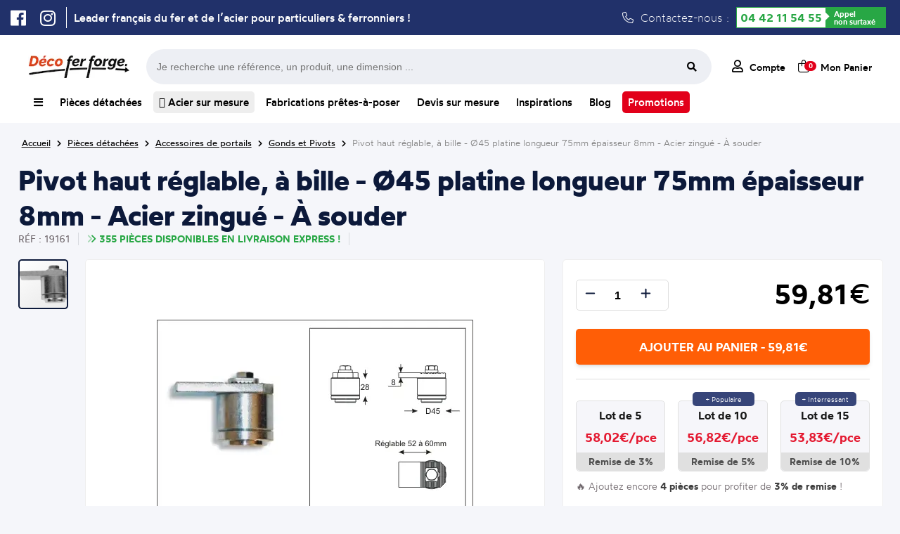

--- FILE ---
content_type: text/html; charset=UTF-8
request_url: https://www.decoferforge.com/produit/access_por/19161--pivot-haut-bille-40
body_size: 24950
content:
<!DOCTYPE html>
<html lang="fr">
    <head>
    			<meta http-equiv="Content-Type" content="text/html; charset=UTF-8">
				<title>Pivot haut réglable, à bille - Ø45 platine longueur 75mm épaisseur 8mm - Acier zingué - À souder chez Déco Fer Forgé - Déco Fer Forgé</title>
				<meta name="description" content="Pivot haut réglable, à bille - Ø45 platine longueur 75mm épaisseur 8mm - Acier zingué - À souder en fer forgé de qualité exceptionnel et au meilleur prix"/>
		<meta name="viewport" content="width=device-width, initial-scale=1.0">
				<link rel="canonical" href="https://www.decoferforge.com/produit/accessoires-de-portail/19161--pivot-haut-r-glable-bille-45-platine-longueur-75mm-paisseur-8mm-acier-zingu-souder"/>
				<link rel="stylesheet" media="screen" type="text/css" title="style" href="/styles/style.css?maj=11122025" />
				<link rel="stylesheet" media="screen" type="text/css" href="/styles/allFONTAWESOME.min.css">
		<script type="text/javascript" src="https://ajax.googleapis.com/ajax/libs/jquery/1.8/jquery.min.js"></script>
		<script type="text/javascript" src="/js/apercu_image.js"></script>
		<link rel="apple-touch-icon" sizes="180x180" href="/styles/Theme/fav/apple-touch-icon.png">
		<link rel="icon" type="image/png" sizes="32x32" href="/styles/Theme/fav/favicon-32x32.png">
		<link rel="icon" type="image/png" sizes="16x16" href="/styles/Theme/fav/favicon-16x16.png">
		<link rel="manifest" href="/styles/Theme/fav/site.webmanifest">

		<!-- Google Tag Manager -->
		<script>(function(w,d,s,l,i){w[l]=w[l]||[];w[l].push({'gtm.start':
		new Date().getTime(),event:'gtm.js'});var f=d.getElementsByTagName(s)[0],
		j=d.createElement(s),dl=l!='dataLayer'?'&l='+l:'';j.async=true;j.src=
		'https://www.googletagmanager.com/gtm.js?id='+i+dl;f.parentNode.insertBefore(j,f);
		})(window,document,'script','dataLayer','GTM-5CRZM8LS');

		window.dataLayer = window.dataLayer || [];
        function gtag(){dataLayer.push(arguments);}</script>
		<!-- End Google Tag Manager -->
		<script type="application/ld+json">
			
{
	"@context": "https://schema.org",
	"@type": "BreadcrumbList",
	"itemListElement": [
	{
		"@type": "ListItem",
		"position": 1,
		"name": "Accueil",
		"item": "https://www.decoferforge.com"
	},
	{
		"@type": "ListItem",
		"position": 2,
		"name": "Pièces détachées",
		"item": "https://www.decoferforge.com/pieces-detachees"
	},
	{
		"@type": "ListItem",
		"position": 3,
		"name": "Accessoires de portails",
		"item": "https://www.decoferforge.com/rubrique/access_por"
	},
	{
		"@type": "ListItem",
		"position": 4,
		"name": "Gonds et Pivots",
		"item": "https://www.decoferforge.com/rubrique/access_por/gonds"
	},
	{
		"@type": "ListItem",
		"position": 5,
		"name": "Pivot haut réglable, à bille - Ø45 platine longueur 75mm épaisseur 8mm - Acier zingué - À souder",
		"item": "https://www.decoferforge.com/produit/access_por/19161--pivot-haut-bille-40"
	}
]}		</script>
		<script type="application/ld+json">
			
{
	"@context": "https://schema.org/",
	"@type": "Product",
	"name": "Pivot haut réglable, à bille - Ø45 platine longueur 75mm épaisseur 8mm - Acier zingué - À souder",
	"description": "Pivot haut à bille pour portail de diamètre 45mm. Articulé sur un roulement à bille. Platine de longueur 75mm largeur 40mm épaisseur 8mm compatible avec tube ou carré plein de 30x30mm ou 40x40mm. Longueur réglable de 52mm à 60mm. Compatible avec un le pivot bas référence 19162. Capacité: 200kg.",
	"sku": "19161",
	"shipping_weight": "0.56",
	"image": ["https://www.decoferforge.com/image/petit/19161.jpg"],
	"brand": {
		"@type": "Brand",
		"name": "Déco Fer Forgé"
	},
	"offers": {
		"@type": "Offer",
		"price": 59.81,
		"priceCurrency": "EUR",
		"priceValidUntil": "2027-12-31",
	 	"condition": "https://schema.org/NewCondition",
        "url": "https://www.decoferforge.com/produit/accessoires-de-portail/19161--pivot-haut-r-glable-bille-45-platine-longueur-75mm-paisseur-8mm-acier-zingu-souder",
        "shippingDetails": {
            "@type": "OfferShippingDetails",
            "shippingDestination": {
                "@type": "DefinedRegion",
                "addressCountry": "FR"
            },
            "weight": {
                "@type": "QuantitativeValue",
                "value": 0.56,
                "unitCode": "KGM"
            }
        }
	}
}		</script>
			</head>
    <body>
    	<!-- Google Tag Manager (noscript) -->
<noscript><iframe src="https://www.googletagmanager.com/ns.html?id=GTM-5CRZM8LS"
height="0" width="0" style="display:none;visibility:hidden"></iframe></noscript>
<!-- End Google Tag Manager (noscript) -->
		<div class="header-ultime">
	<div class="header-ultime-centre">
		<ul class="social">
			<li><a href="https://www.facebook.com/decofer.forge" target=”_blank”><i class="fa-brands fa-facebook"></i></a></li>
			<li><a href="https://www.instagram.com/decoferforgemiramas/" target=”_blank”><i class="fa-brands fa-instagram"></i></a></li>
		</ul>
		<span class='slogan'>Leader français du fer et de l’acier pour particuliers & ferronniers !</span>		<div class="contactez">
			<i class="fa-light fa-phone"></i> Contactez-nous :
			<div class="green-number">
                <div class="bg-white"><a class="tel" href="tel:+33442115455">04 42 11 54 55</a></div>
                <div class="bg-green"><span>Appel<br/> non surtaxé</span></div>
            </div>
		</div>
	</div>
</div>
				<div class="popupMenuComplet">
					<div class="listRubrique">
						<ul>
							<li><a href="/"><span><i class="fa-regular fa-house"></i> Accueil</span><i class="fa-regular fa-chevron-right"></i></a>
							<li><a id="menuComplet_lienPiecesDetachees" href="/pieces-detachees"><span><i class="fa-regular fa-basket-shopping-simple"></i> Pièces détachées</span><i class="fa-regular fa-chevron-right"></i></a>
							<li><a id="menuComplet_lienFabrication" href="/fabrications-pretes-a-poser"><span><i class="fa-regular fa-pen-ruler"></i> Fabrication prêtes à poser</span><i class="fa-regular fa-chevron-right"></i></a>
							<li><a href="/devis"><span><i class="fa-regular fa-file-lines"></i> Devis sur mesure</span><i class="fa-regular fa-chevron-right"></i></a>
							<li><a id="menuComplet_lienInspiration" href="/inspirations"><span><i class="fa-regular fa-camera"></i> Inspirations</span><i class="fa-regular fa-chevron-right"></i></a>
							<li><a href="/blog"><span><i class="fa-regular fa-newspaper"></i> Blog</span><i class="fa-regular fa-chevron-right"></i></a>
							<li><a id="menuComplet_lienTopProduits" href="/aide/meilleurs-produits"><span><i class="fa-regular fa-medal"></i> Top Produits</span><i class="fa-regular fa-chevron-right"></i></a>
						</ul>
					</div>
					<div id="FamillePiecesDetachees" class="listFamille">
						<ul>
							<li><a href='/rubrique/accessoires-de-portail/' class='lien_parent'><span>Accessoires de portails</span></a> <li><a href='/rubrique/accessoires-de-portail/bequille' class='lien_enfant'><span>Béquilles et verrous</span></a> <li><a href='/rubrique/accessoires-de-portail/gonds' class='lien_enfant'><span>Gonds et Pivots</span></a> <li><a href='/rubrique/accessoires-de-portail/boutons' class='lien_enfant'><span>Boutons et Poignées</span></a> <li><a href='/rubrique/accessoires-de-portail/olives' class='lien_enfant'><span>Olives de Guidage</span></a> <li><a href='/rubrique/accessoires-de-portail/rails' class='lien_enfant'><span>Rails pour portails coulissants</span></a> <li><a href='/rubrique/accessoires-de-portail/roues' class='lien_enfant'><span>Roues pour portails coulissants</span></a> <li><a href='/rubrique/accessoires-de-portail/serrures' class='lien_enfant'><span>Serrures</span></a> <li><a href='/rubrique/accessoires-de-portail/sabots' class='lien_enfant'><span>Sabots</span></a> <li><a href='/rubrique/accessoires-de-portail/equerres-de-renfort' class='lien_enfant'><span>Equerres de renfort</span></a><li><a href='/rubrique/accessoires-de-portail/crapaudines-pour-portails' class='lien_enfant'><span>Crapaudines pour portails</span></a> <li><a href='/rubrique/accessoires-de-portail/bouchons' class='lien_enfant'><span>Bouchons pour tubes</span></a> <li><a href='/rubrique/acier-sur-mesure/' class='lien_parent'><span>Acier sur mesure</span></a> <li><a href='/rubrique/acier-sur-mesure/tubes_carres' class='lien_enfant'><span>Tubes carrés</span></a> <li><a href='/rubrique/acier-sur-mesure/tubes_ronds' class='lien_enfant'><span>Tubes ronds</span></a> <li><a href='/rubrique/acier-sur-mesure/fers_ronds_pleins' class='lien_enfant'><span>Fers ronds pleins</span></a> <li><a href='/rubrique/acier-sur-mesure/fers_carres_pleins' class='lien_enfant'><span>Fers carrés pleins</span></a> <li><a href='/rubrique/acier-sur-mesure/fers_plats' class='lien_enfant'><span>Fers plats</span></a> <li><a href='/rubrique/acier-sur-mesure/cornieres' class='lien_enfant'><span>Cornières</span></a> <li><a href='/rubrique/acier-sur-mesure/fer_t' class='lien_enfant'><span>Fer T</span></a><li><a href='/rubrique/acier-sur-mesure/tubes_rectangles' class='lien_enfant'><span>Tubes rectangles</span></a> <li><a href='/rubrique/acier-sur-mesure/fer_u_froid' class='lien_enfant'><span>U plié à froid </span></a> <li><a href='/rubrique/bagues-decoratives/' class='lien_parent'><span>Bagues décoratives</span></a> <li><a href='/rubrique/bagues-decoratives/manchons' class='lien_enfant'><span>Manchons</span></a> <li><a href='/rubrique/bagues-decoratives/equerres-pour-rampes' class='lien_enfant'><span>Équerres pour rampes</span></a> <li><a href='/rubrique/barreaux/' class='lien_parent'><span>Barreaux</span></a> <li><a href='/rubrique/barres-a-trous/' class='lien_parent'><span>Barres à trous</span></a> <li><a href='/rubrique/barres-a-trous/fer-plat-a-trous' class='lien_enfant'><span>Fer Plat à trous</span></a> <li><a href='/rubrique/barres-a-trous/barre-ronde-a-trous' class='lien_enfant'><span>Barre ronde à trous</span></a> <li><a href='/rubrique/barres-a-trous/barre-carre-a-trous' class='lien_enfant'><span>Barre carré à trous</span></a><li><a href='/rubrique/barres-a-trous/barres-rectangulaire-à-trous' class='lien_enfant'><span>Barres rectangulaire à trous</span></a> <li><a href='/rubrique/boules-acier/' class='lien_parent'><span>Boules acier</span></a> <li><a href='/rubrique/colonnes/' class='lien_parent'><span>Colonnes Fonte et Aluminium</span></a> <li><a href='/rubrique/decors-aluminium/' class='lien_parent'><span>Décors en Alu</span></a> <li><a href='/rubrique/decors-aluminium/palmettes-en-aluminium' class='lien_enfant'><span>Palmettes en aluminium</span></a> <li><a href='/rubrique/decors-aluminium/rosaces-en-aluminium' class='lien_enfant'><span>Rosaces en aluminium</span></a> <li><a href='/rubrique/decors-aluminium/moulures-en-aluminium' class='lien_enfant'><span>Moulures en aluminium</span></a> <li><a href='/rubrique/decors-aluminium/pointes-de-lance-en-aluminium' class='lien_enfant'><span>Pointes de lance en aluminium</span></a> <li><a href='/rubrique/decors-aluminium/volutes-en-aluminium' class='lien_enfant'><span>Volutes en aluminium</span></a> <li><a href='/rubrique/decors-aluminium/cercles-en-aluminium' class='lien_enfant'><span>Cercles en aluminium</span></a><li><a href='/rubrique/decors-aluminium/barreaux-en-aluminium' class='lien_enfant'><span>Barreaux en aluminium</span></a> <li><a href='/rubrique/decors-aluminium/pommeaux-en-aluminium' class='lien_enfant'><span>Pommeaux en aluminium</span></a> <li><a href='/rubrique/decors-aluminium/garnitures-en-aluminium' class='lien_enfant'><span>Garnitures en aluminium</span></a> <li><a href='/rubrique/decors-pour-portails/' class='lien_parent'><span>Décors pour portails</span></a> <li><a href='/rubrique/decors-pour-portails/palemettes' class='lien_enfant'><span>Palmettes</span></a> <li><a href='/rubrique/decors-pour-portails/rosaces' class='lien_enfant'><span>Rosaces</span></a> <li><a href='/rubrique/decors-pour-portails/decors' class='lien_enfant'><span>Décors</span></a> <li><a href='/rubrique/decors-pour-portails/dessus-de-portails' class='lien_enfant'><span>Dessus de portails</span></a> <li><a href='/rubrique/decors-pour-portails/moulures-pour-portails' class='lien_enfant'><span>Moulures pour portails</span></a> <li><a href='/rubrique/enseignes-et-potences/' class='lien_parent'><span>Enseignes et potences</span></a><li><a href='/rubrique/enseignes-et-potences/portes-enseignes' class='lien_enfant'><span>Portes Enseignes</span></a> <li><a href='/rubrique/enseignes-et-potences/potences-fer-forge' class='lien_enfant'><span>Potences Fer Forgé</span></a> <li><a href='/rubrique/fournitures_et_outillages/' class='lien_parent'><span>Fournitures et outillages</span></a> <li><a href='/rubrique/fournitures_et_outillages/disques' class='lien_enfant'><span>Disques</span></a> <li><a href='/rubrique/inox/' class='lien_parent'><span>Inox</span></a> <li><a href='/rubrique/inox/longueurs-main-courantes-inox' class='lien_enfant'><span>Longueurs et main-courante</span></a> <li><a href='/rubrique/inox/cables-inox' class='lien_enfant'><span>Câbles</span></a> <li><a href='/rubrique/inox/poteaux-inox' class='lien_enfant'><span>Poteaux</span></a> <li><a href='/rubrique/inox/accessoires-poteaux-inox' class='lien_enfant'><span>Accessoires pour poteaux</span></a> <li><a href='/rubrique/inox/pinces-caoutchouc-inox' class='lien_enfant'><span>Pinces et caoutchoucs</span></a><li><a href='/rubrique/inox/pieces-montage-inox' class='lien_enfant'><span>Pièces de montage</span></a> <li><a href='/rubrique/inox/outillages-inox' class='lien_enfant'><span>Outillages</span></a> <li><a href='/rubrique/laiton/' class='lien_parent'><span>Laiton</span></a> <li><a href='/rubrique/laiton/boules-laiton' class='lien_enfant'><span>Boules laiton</span></a> <li><a href='/rubrique/laiton/pommeaux-laiton' class='lien_enfant'><span>Pommeaux laiton</span></a> <li><a href='/rubrique/laiton/garnitures-laiton' class='lien_enfant'><span>Garnitures laiton</span></a> <li><a href='/rubrique/laiton/rosaces-laiton' class='lien_enfant'><span>Rosaces laiton</span></a> <li><a href='/rubrique/laiton/palmettes-laiton' class='lien_enfant'><span>Palmettes laiton</span></a> <li><a href='/rubrique/mains-courantes-et-crosses/' class='lien_parent'><span>Mains courantes et crosses</span></a> <li><a href='/rubrique/mains-courantes-et-crosses/mains-courantes' class='lien_enfant'><span>Mains courantes</span></a><li><a href='/rubrique/mains-courantes-et-crosses/support-de-mains-courantes' class='lien_enfant'><span>Supports de mains courantes</span></a> <li><a href='/rubrique/mains-courantes-et-crosses/crosses-de-mains-courantes' class='lien_enfant'><span>Crosses de Mains courantes</span></a> <li><a href='/rubrique/mains-courantes-et-crosses/angles-main-courantes' class='lien_enfant'><span>Angles de main courantes</span></a> <li><a href='/rubrique/mains-courantes-et-crosses/solution-mains-et-crosses' class='lien_enfant'><span>Solutions mains courantes et crosses</span></a> <li><a href='/rubrique/panneaux/' class='lien_parent'><span>Panneaux</span></a> <li><a href='/rubrique/panneaux/panneaux_modernes' class='lien_enfant'><span>Panneaux modernes</span></a> <li><a href='/rubrique/panneaux/panneaux_traditionnels' class='lien_enfant'><span>Panneaux traditionnels</span></a> <li><a href='/rubrique/platines-et-caches-scellement/' class='lien_parent'><span>Platines et caches scellement</span></a> <li><a href='/rubrique/platines-et-caches-scellement/platines-inox' class='lien_enfant'><span>Platines en inox</span></a> <li><a href='/rubrique/platines-et-caches-scellement/caches-scellement' class='lien_enfant'><span>Caches scellement</span></a><li><a href='/rubrique/platines-et-caches-scellement/platines' class='lien_enfant'><span>Platines </span></a> <li><a href='/rubrique/poteaux-de-departs/' class='lien_parent'><span>Poteaux de départs</span></a> <li><a href='/rubrique/poteaux-de-departs/poteaux-fer-forge' class='lien_enfant'><span>Poteaux en Fer forgé</span></a> <li><a href='/rubrique/poteaux-de-departs/poteeaux-fonte' class='lien_enfant'><span>Poteaux en Fonte</span></a> <li><a href='/rubrique/quincaillerie-pour-portes/' class='lien_parent'><span>Quincaillerie pour portes</span></a> <li><a href='/rubrique/quincaillerie-pour-portes/charnieres' class='lien_enfant'><span>Charnières</span></a> <li><a href='/rubrique/quincaillerie-pour-portes/pentures' class='lien_enfant'><span>Pentures</span></a> <li><a href='/rubrique/quincaillerie-pour-portes/verrous' class='lien_enfant'><span>Verrous</span></a> <li><a href='/rubrique/quincaillerie-pour-portes/heurtoirs' class='lien_enfant'><span>Heurtoirs</span></a> <li><a href='/rubrique/quincaillerie-pour-portes/poignees' class='lien_enfant'><span>Poignées</span></a><li><a href='/rubrique/tringles-a-rideaux/' class='lien_parent'><span>Tringles à rideaux</span></a> <li><a href='/rubrique/tringles-a-rideaux/barres-de-tringles-à-rideaux' class='lien_enfant'><span>Barres de tringles à rideaux</span></a> <li><a href='/rubrique/tringles-a-rideaux/embouts-pour-tringles-a-rideaux' class='lien_enfant'><span>Embouts pour tringles à rideaux</span></a> <li><a href='/rubrique/tringles-a-rideaux/supports-de-tringles-à-rideaux' class='lien_enfant'><span>Supports de tringles à rideaux</span></a> <li><a href='/rubrique/tringles-a-rideaux/anneaux-pour-rideaux' class='lien_enfant'><span>Anneaux pour rideaux</span></a> <li><a href='/rubrique/volutes/' class='lien_parent'><span>Volutes</span></a> <li><a href='/rubrique/volutes/volutes-petites' class='lien_enfant'><span>Petites volutes (<15cm)</span></a> <li><a href='/rubrique/volutes/volutes-moyennes' class='lien_enfant'><span>Volutes moyennes (Entre 15 et 40cm)</span></a> <li><a href='/rubrique/volutes/volutes-grandes' class='lien_enfant'><span>Grandes volutes (>40cm)</span></a> <li><a href='/rubrique/volutes/colliers-de-volutes' class='lien_enfant'><span>Colliers de volutes</span></a>						</ul>
					</div>
					<div id="FamilleFabrication" class="listFamille">
						<ul>
							<li><a href="/rubrique/garde-corps-pret-a-poser"><span>Appuis de fenêtre d'époque</span></a>
							<li><a href="/rubrique/appuis-de-fenetre-prets-a-poser"><span>Appuis de fenêtre prêts-à-poser</span></a>
							<li><a href="/rubrique/garde-corps-sans-soudure"><span>Garde-corps en kit à visser</span></a>
							<li><a href="/rubrique/pergola_sans_soudure"><span>Pergolas en kit à visser</span></a>
							<li><a href="/rubrique/grille-de-defense"><span>Grilles de défense</span></a>
							<li><a href="/rubrique/portails-standards"><span>Portails standards</span></a>
							<li><a href="/portillons-standards"><span>Portillons standards</span></a>
							<li><a href="/rubrique/grillage-cloture"><span>Grillages pour clôture</span></a>
							<li><a href="/rubrique/cloture-en-kit"><span>Clôtures en kit</span></a>
							<li><a href="/rubrique/colonnes"><span>Colonnes Fonte et Aluminium</span></a>
						</ul>
					</div>
					<div id="FamilleInspiration" class="listFamille">
						<ul>
							<li><a href="/inspirations/appui"><span>Photo d'Appuis de fenêtre</span></a>
							<li><a href="/inspirations/grilles"><span>Photo de Grille de protection</span></a>
							<li><a href="/inspirations/pergolas"><span>Photo de Pergola</span></a>
							<li><a href="/inspirations/portails"><span>Photo de Portails</span></a>
							<li><a href="/inspirations/rampes-et-garde-corps"><span>Photo de Rampes et de Garde-corps</span></a>
							<li><a href="/inspirations/porteensei"><span>Photo de Porte-enseignes</span></a>
							<li><a href="/inspirations/divers"><span>Photo de Décorations diverses</span></a>
						</ul>
					</div>
					<div id="FamilleTopProduits" class="listFamille">
						<ul>
							<li><a href="/rubrique/acier-sur-mesure/cornieres"><span>Cornière acier</span></a>
							</li><li><a href="/rubrique/acier-sur-mesure/tubes_ronds"><span>Tube acier rond</span></a>
							</li><li><a href="/rubrique/inox/longueurs-main-courantes-inox"><span>Tube inox</span></a>
							</li><li><a href="/rubrique/pergola_sans_soudure"><span>Pergola fer forgé</span></a>
							</li><li><a href="/rubrique/acier-sur-mesure/fers_plats"><span>Fer plat acier</span></a>
							</li><li><a href="/rubrique/grille-de-defense"><span>Grille de défense fenêtre</span></a>
							</li><li><a href="/rubrique/acier-sur-mesure"><span>Profilé acier</span></a>
							</li><li><a href="/rubrique/fer-en-barre"><span>Barre de fer</span></a>
							</li><li><a href="/rubrique/acier-sur-mesure/tubes_carres"><span>Tube carré</span></a>
							</li><li><a href="/rubrique/acier-sur-mesure/tubes_rectangles"><span>Tube rectangulaire acier</span></a>
							</li><li><a href="/produit/acier-sur-mesure/BSM_TUBE_CARRE_40x40x2--tube-carr-en-acier-40x40mm-et-2mm-d-paisseur"><span>Tube acier 40x40</span></a>
							</li><li><a href="/rubrique/cloture-en-kit"><span>Clôture fer forgé</span></a>
							</li><li><a href="/rubrique/acier-sur-mesure/fers_carres_pleins"><span>Barre métallique</span></a>
							</li><li><a href="/appuis-de-fenetre-prets-a-poser"><span>Barre d'appui fenêtre</span></a>
							</li><li><a href="/rubrique/garde-corps-pret-a-poser"><span>Garde-corps fenêtre fer forgé</span></a>
						</li></ul>
					</div>
				</div>
				<header>
	<div class="header_ligne1">
		<a class="logo_accueil_ligne_1" title="Vente en ligne de produits en fer forgé" href="/">
			<picture>
				<source srcset="https://www.decoferforge.com/styles/Theme/Logo/Logo-Petit-Blanc.webp" type="image/webp"> 
				<source srcset="https://www.decoferforge.com/styles/Theme/Logo/Logo-Petit-Blanc.jpg" type="image/jpeg">
				<img alt="Logo Déco Fer Forgé" src="https://www.decoferforge.com/styles/Theme/Logo/Logo-Petit-Blanc.jpg"/>
			</picture>
		</a>
		<div class="barre-recherche_ligne_1">
			<form id="formulaire-recherche" method="get" action="/controleurs/traitement.recherche.php">
				<input type="hidden" name="page" value="recherche">
				<input type="text" name="terme" placeholder="Je recherche une référence, un produit, une dimension ...">
				<button type="submit" class="btn fa-input">
			        <i class="fas fa-search"></i>
			    </button>
			</form>
		</div>
		<div class="header-action_ligne_1">
			<ul>
				<li><a href="/connexion"><i class="fa-regular fa-user"></i> <span>Compte</span></a></li>
				<li class="panier-wrapper">
					<a href="/panier" id="boutton-panier"><i class="fa-light fa-bag-shopping"></i><span class="compteur_panier">0</span> <span style="margin-left:7px;">Mon Panier</span></a>
					<div class="mon-panier">
								<span class="titre_panier">Mon panier</span>
				<div class="total_panier">
			<span class="nombre_total_article_panier">Nombre d'article : </span>
			<span class="prix_total_panier">0€</span>
			<a href="/panier" class="button_visualiser_panier">Visualiser mon panier</a>
		</div>
							</div>
				</li>
			</ul>
		</div>
	</div>
	<div class="header-centre">
		<div class="header-categorie">
			<nav class="navigation">
				<div class="nav-centre">
					<ul>
						<li id="menu_complet"><a id="menuComplet" title="Toutes nos rubriques" href="/"><i class="fa-solid fa-bars"></i></a></li><!--
						--><li id="menu_pieces_detachees"><a id="menuPiecesDetachees" title="Notre catalogue de produits en fer forgé" href="/pieces-detachees">Pièces détachées</a></li><!--
						--><li><a title="Vaste gamme de profilés acier" href="/rubrique/acier-sur-mesure" class="acier-surbrillance"> <i class="fa-regular fa-ruler-triangle"></i> Acier sur mesure</a></li><!--
						--><li id="menu_fabrications"><a id="menuFabrications" title="Nos gammes de produits prêts à installer et à vos mesures" href="/fabrications-pretes-a-poser" >Fabrications prêtes-à-poser</a></li><!--
						--><li id="menu_devis"><a id="menuDevis" title="Demandez nous un devis pour vos travaux en fer forgé" href="/devis" >Devis sur mesure</a></li><!--
						--><li id="menu_inspirations"><a id="menuInspirations" title="Des idées de réalisation en fer forgé" href="/inspirations">Inspirations</a></li><!--
						--><li><a title="Liste des articles proposés par Déco Fer Forgé" href="/blog">Blog</a></li><!--
						--><li><a title="Toute nos promotions" href="/rubrique/promotions" class="promo-surbrillance">Promotions</a></li>

					</ul>
				</div>
			</nav>
		</div>
		<div class="header-mobile">
			<ul>
				<li class="menu_cross"><a class="cross"><i class="fas fa-times"></i><span>Cacher</span></a></li>
				<li class="menu_hamburger"><a class="hamburger"><i class="fas fa-bars"></i><span>Menu</span></a></li>
				<li><a href="/connexion"><i class="far fa-user"></i><span>Compte</span></a></li>
				<li><a href="/panier"><i class="fa-regular fa-cart-shopping"></i><span>Panier</span></a></li>
			</ul>
		</div>
	</div>
</header>
<div id="popupMenuMobile">
	<ul>
		<li><a href="/pieces-detachees"><i class="fa-solid fa-arrow-turn-down-right"></i> Achetez nos pièces détachées</span></a></li>
		<li><a href="/fabrications-pretes-a-poser"><i class="fa-solid fa-arrow-turn-down-right"></i> Fabrications prêtes-à-poser</span></a></li>
		<li><a href="/devis"><i class="fa-solid fa-arrow-turn-down-right"></i> Devis pour une Fabrication sur mesure</span></a></li>
		<li><a href="/inspirations"><i class="fa-solid fa-arrow-turn-down-right"></i> Trouvez l'inspiration</span></a></li>
	</ul>
</div>
<div class="barre-recherche">
	<form id="formulaire-recherche" method="get" action="/controleurs/traitement.recherche.php">
		<button type="submit" class="btn fa-input">
	        <i class="fas fa-search"></i>
	    </button>
		<input type="hidden" name="page" value="recherche"><input type="text" name="terme" placeholder="Je recherche une référence, un produit, une dimension ...">
	</form>
</div>
<script type="text/javascript">
	//Affichage click Menu Mobile
	$('#popupMenuMobile').hide();
	$( ".cross" ).hide();
	$( ".menu_cross" ).hide();
	$( ".hamburger" ).click(function() {
		$( "#popupMenuMobile" ).slideToggle( "slow", function() {
			$( ".hamburger" ).css("display","none");
			$( ".menu_hamburger" ).css("display","none");
			$( ".cross" ).show();
			$( ".menu_cross" ).show();
		});
	});

	$( ".cross" ).click(function() {
		$( "#popupMenuMobile" ).slideToggle( "slow", function() {
			$( ".cross" ).css("display","none");
			$( ".menu_cross" ).css("display","none");
			$( ".hamburger" ).show();
			$( ".menu_hamburger" ).show();
		});
	});


	//Affichage hover Mon Panier
	$("#boutton-panier").hover(function(){
	    $('.mon-panier').show();
	},function(){
	    $('.mon-panier').hide();
	});
	$(".mon-panier").hover(function(){
	    $('.mon-panier').show();
	},function(){
	    $('.mon-panier').hide();
	});

	//Affichage hover Complet
	$("#menuComplet").click(function(e) {
	    e.preventDefault(); // Empêche le comportement par défaut du lien
	    $('.popupMenuComplet').toggleClass("flex-active");
	});
	$(".popupMenuComplet").hover(function(){
	    $('.popupMenuComplet').show();
	},function(){
	    $('.popupMenuComplet').removeClass("flex-active");
	});

	//Affichage hover Barre Recherche
	$('.contenu').click(function() {
	   $('.barre-recherche').hide(); 
	});

	$('#boutton-recherche').click(function(event){
	     $('.barre-recherche').toggle();
	});

	//NOUVEAU MENU COMPLET
	$('#FamillePiecesDetachees').hide();
	$('#FamilleInspiration').hide();
	$('#FamilleFabrication').hide();
	$('#FamilleTopProduits').hide();

	$("#menuComplet_lienPiecesDetachees").hover(function(){
	    $('#FamillePiecesDetachees').show();
	},function(){
	    $('#FamillePiecesDetachees').hide();
	});
	$("#FamillePiecesDetachees").hover(function(){
	    $('#FamillePiecesDetachees').show();
	},function(){
	    $('#FamillePiecesDetachees').hide();
	});


	$("#menuComplet_lienFabrication").hover(function(){
	    $('#FamilleFabrication').show();
	},function(){
	    $('#FamilleFabrication').hide();
	});
	$("#FamilleFabrication").hover(function(){
	    $('#FamilleFabrication').show();
	},function(){
	    $('#FamilleFabrication').hide();
	});

	$("#menuComplet_lienInspiration").hover(function(){
	    $('#FamilleInspiration').show();
	},function(){
	    $('#FamilleInspiration').hide();
	});
	$("#FamilleInspiration").hover(function(){
	    $('#FamilleInspiration').show();
	},function(){
	    $('#FamilleInspiration').hide();
	});

	$("#menuComplet_lienTopProduits").hover(function(){
	    $('#FamilleTopProduits').show();
	},function(){
	    $('#FamilleTopProduits').hide();
	});
	$("#FamilleTopProduits").hover(function(){
	    $('#FamilleTopProduits').show();
	},function(){
	    $('#FamilleTopProduits').hide();
	});
</script>
<div class="clear"></div>
<div class="container_12 wrapper-12"><div class="second-content">
	<span class="ariane"><a title="Page d'accueil de Déco Fer Forgé" href="/"><span>Accueil</span></a> <i class="fas fa-chevron-right"></i> <a href="/pieces-detachees"><span class="arianeBleue">Pièces détachées</span></a> <i class="fas fa-chevron-right"></i> <a href="/rubrique/access_por"><span>Accessoires de portails</span></a> <i class="fas fa-chevron-right"></i> <a href="/rubrique/access_por/gonds"><span>Gonds et Pivots</span></a> <i class="fas fa-chevron-right"></i> <a href="#"><span>Pivot haut réglable, à bille - Ø45 platine longueur 75mm épaisseur 8mm - Acier zingué - À souder</span></a></span>	<div class="clear"></div>
			<div class="layout_fiche_produit">
			<div class="entete_produit">
				<h1>Pivot haut réglable, à bille - Ø45 platine longueur 75mm épaisseur 8mm - Acier zingué - À souder</h1>
				<div class="ligne_arguement_fiche_produit">
					<div class="reference" style="text-transform: uppercase;">Réf : 19161</div>
					<span class='delai_de_livraison express' style='text-transform:uppercase;'><i class='fa-duotone fa-angles-right'></i>355 pièces disponibles en livraison Express !</span>									</div>
			</div>
			
			<div class="bloc_image">
			    <div class="aside_thumbnails">
			        			            <div class="thumbnails lien_image_1">
			                <picture>
			                    <source srcset="https://www.decoferforge.com/image/webp/petit/19161.webp" type="image/webp">
			                    <source srcset="https://www.decoferforge.com/image/petit/19161.jpg" type="image/jpeg">
			                    <img src="https://www.decoferforge.com/image/petit/19161.jpg" alt="Pivot haut à bille pour portail de diamètre 45mm. Articulé sur un roulement à bille. Platine de longueur 75mm largeur 40mm épaisseur 8mm compatible avec tube ou carré plein de 30x30mm ou 40x40mm. Longueur réglable de 52mm à 60mm. Compatible avec un le pivot bas référence 19162. Capacité: 200kg."/>
			                </picture>
			            </div>
			        			    </div>

			    <div class="main_image">
			        			            <picture class="image_fit image_1">
			                <source srcset="https://www.decoferforge.com/image/webp/normal/19161.webp" type="image/webp">
			                <source srcset="https://www.decoferforge.com/image/normal/19161.jpg" type="image/jpeg">
			                <img src="https://www.decoferforge.com/image/normal/19161.jpg" alt="Pivot haut à bille pour portail de diamètre 45mm. Articulé sur un roulement à bille. Platine de longueur 75mm largeur 40mm épaisseur 8mm compatible avec tube ou carré plein de 30x30mm ou 40x40mm. Longueur réglable de 52mm à 60mm. Compatible avec un le pivot bas référence 19162. Capacité: 200kg."/>
			            </picture>
			        			    </div>
			</div>
						<div class="achat_produit">
								<div class="bloc_achat bloc_prix">
					<form id="ajout-panier" action="/controleurs/traitement.ajout-panier.php" method="get">
						<input type="hidden" name="ref" value="19161"/>
												<div class="ligne_prix">
							<div class="formquantite">
								<button tabindex="-1" class="button-pre" id="button-pre" data-testid="product-quantity-decrement-cta" type="button">
									<span class="icon_7b37c761">
										<svg aria-hidden="true" focusable="false" height="1em" role="presentation" width="1em" viewBox="0 0 24 24" class="svg_ca75051d">
											<path d="M6.167 11h11.666c.642 0 1.167.45 1.167 1s-.525 1-1.167 1H6.167C5.525 13 5 12.55 5 12s.525-1 1.167-1z" fill="currentColor"></path>
										</svg>
									</span>
								</button>
								<div class="champs">
									<input data-testid="product-quantity" id="product-quantity" name="quantite" type="number" value="1" step="1">
								</div>
								<button tabindex="-1" class="button-next" id="button-next" data-testid="product-quantity-increment-cta" type="button">
									<span class="icon_7b37c761">
										<svg aria-hidden="true" focusable="false" height="1em" role="presentation" width="1em" viewBox="0 0 24 24" class="svg_ca75051d">
											<path d="M18 13h-5v5c0 .55-.45 1-1 1s-1-.45-1-1v-5H6c-.55 0-1-.45-1-1s.45-1 1-1h5V6c0-.55.45-1 1-1s1 .45 1 1v5h5c.55 0 1 .45 1 1s-.45 1-1 1z" fill="currentColor"></path>
										</svg>
									</span>
								</button>
							</div>
							<div class="bloc_prix">
								<span id="prix-total" itemprop="price" class="prix" data-prix-unitaire="59.81">59,81<span class="signe_euro">€</span></span>							</div>
						</div>
						<div class="formajoutpanier">
														<button type="submit"
							        class="btnajoutpanier"
							        id="btn-ajout-panier"
							        data-label-base="Ajouter au panier">
							    Ajouter au panier
							</button>
													</div>
					</form>
										<div class="bloc_argument_fiche_produit" style="margin-top:10px;border-top:1px solid #dddddd;padding-top: 30px;">
						<div class="pack_argument">
							<a href="#" class="encart_pack" data-palier="5">
																<h5>Lot de 5</h5>
								<span class="prix_en_pack">58,02€/pce</span>
								<span class="econnomie_pack">Remise de 3%</span>
							</a>
							<a href="#" class="encart_pack" data-palier="10">
																<span class="argument_pack_flottant">+ Populaire</span>
								<h5>Lot de 10</h5>
								<span class="prix_en_pack">56,82€/pce</span>
								<span class="econnomie_pack">Remise de 5%</span>
							</a>
							<a href="#" class="encart_pack" data-palier="15">
																<span class="argument_pack_flottant">+ Interressant</span>
								<h5>Lot de 15</h5>
								<span class="prix_en_pack">53,83€/pce</span>
								<span class="econnomie_pack">Remise de 10%</span>
							</a>
						</div>
					    <span id="upsell-message"
					          class="texte_gris"
					          style="margin-top: 10px;"
					          data-q1="5"
					          data-q2="10"
					          data-q3="15"
					          data-r1="3"
					          data-r2="5"
					          data-r3="10">
					    </span>
					</div>
					
										<div class="bloc_argument_fiche_produit argument_avis" style="margin-top: 0;">
						<div class="ligne_flex_double">
							<div class="etoiles_produit">
	    						<div class="stars-outer">
	        						<div class="stars-inner" style="width: 95%;"></div>
	    						</div>
	    						<span class="rating-number">(581 avis)</span>
							</div>
							<span class="pourcentage">95%</span>
						</div>
						<div class="progress_bar_avis_client">
							<div class="progress__bar" style="width: 95%;"></div>
						</div>
						<span class="texte_gris">95% de clients recommandent notre société.</span>
					</div>
					
										<div class="bloc_argument_fiche_produit argument_description">
						<div class="ligne_flex_double">
							<h4>Description</h4>
						</div>
												<span class="premiere_ligne">Pivot haut à bille pour portail de diamètre 45mm.</span>
												<a target="_blank" href="/document-extra/pdf/19161.pdf"><i class="fa-solid fa-file-pdf"></i>Voir la documentation technique</a><br/>
												<a href="#ancre_description"><i class="fa-solid fa-angle-right"></i>Voir plus de détails</a>
					</div>

					<div class="bloc_argument_fiche_produit argument_avis" style="margin-top: 0;">
						<div class="ligne_flex_double">
														<h4>Chez vous le 26/01</h4>
						</div>

						<span class="texte_gris">Si vous commandez avant 16h (Délai indicatif soumis aux aléas du transport et aux stocks)</span>
					</div>

					
					
					
					<div class="bloc_argument_fiche_produit argument_avis" style="border:none;">
						<div class="ligne_flex_double">
							<h4>Autres avantages</h4>
						</div>
						<div class="wrap-argument">
									<span class="express"><i class="fa-duotone fa-chevrons-right"></i> Livraison Express</span>
				<span class="classique_liste"><i class="fa-solid fa-circle"></i> Livraison à domicile</span>
									<span class="classique_liste"><i class="fa-duotone fa-lock-keyhole"></i> Paiement 100% sécurisé</span>
							<span class="classique_liste"><i class="fa-duotone fa-cart-shopping-fast"></i> Commande rapide sans création de compte</span>
						</div>
					</div>
									</div>
							</div>
		</div>

						
		


		<div class="layout_fiche_produit" id='ancre_description'>
			<div class="infos_produit">
				<h2>Informations sur le produit</h2>
				<h3>Quelles informations retenir sur ce produit ?</h3><p><ul><li>Pivot haut à bille pour portail de diamètre 45mm.</li><li>Articulé sur un roulement à bille.</li><li>Platine de longueur 75mm largeur 40mm épaisseur 8mm compatible avec tube ou carré plein de 30x30mm ou 40x40mm.</li><li>Longueur réglable de 52mm à 60mm.</li><li>Compatible avec un le pivot bas référence 19162.</li><li>Capacité: 200kg.</li></ul><h3>Quelles sont ses caractéristiques techniques ?</h3><p>Longueur de 52 à 60mm. Diamètre de 45mm. Hauteur de 35mm. </p>					<div class="tableau_caracteristique_produit" style="margin-top: 40px;">
						<ul>
							<li><span class="titre-caracteristique">Référence :</span><span class="valeur-caracteristique">19161</span></li>
							<li><span class='titre-caracteristique'>Longueur(mm) :</span><span class='valeur-caracteristique'>52 à 60</span></li><li><span class='titre-caracteristique'>Diamètre(mm) :</span><span class='valeur-caracteristique'>45</span></li><li><span class='titre-caracteristique'>Hauteur(mm) :</span><span class='valeur-caracteristique'>35</span></li>							<li><span class="titre-caracteristique">Poids(Kg) :</span><span class="valeur-caracteristique">0.56</span></li>
						</ul>
					</div>
																</div>
		</div>

				<div class="layout_fiche_produit" id="suggestion_produit">
			<div class="infos_produit">
				<h2>Vous avez surement besoin de ces produits</h2>
				<div class="ligne_flex">
								<div class="carte_produit_long">
				<a href="/produit/platines-et-caches-scellement/PT100x100E4--platine-de-fixation-en-acier-100x100mm-et-paisseur-4mm-robuste-et-pr-te-l-emploi">
					<div class="section_image">
						<picture>
							<source srcset="https://www.decoferforge.com/image/webp/petit/PT100x100E4.webp" type="image/webp"> 
							<source srcset="https://www.decoferforge.com/image/petit/PT100x100E4.jpg" type="image/jpeg">
							<img src="https://www.decoferforge.com/image/petit/PT100x100E4.jpg" alt="Platine de Fixation en Acier. Dimension de 100mm de hauteur et 100mm, largeur de 100mm et épaisseur 4mm. Etat brut ."/>
						</picture>
					</div>
					<div class="section_texte">
						<div class="haut_section_texte">
							<h2 class="titre_du_produit">
							Platine de Fixation en Acier 100x100mm et épaisseur 4mm - Robuste et Prête à l'Emploi							</h2>
														<div class="wrap-reference">
								<span>#PT100x100E4</span>
							</div>
														<div class="etoiles_produit">
								<div class="stars-outer">
		    						<div class="stars-inner" style="width: 90%;"></div>
								</div>
								<span class="rating-number">2</span>
							</div>
														<div class="wrap-argument">
									<span class="argument_promo"><i class="fa-solid fa-circle fa-fade"></i> En Destockage</span>
				<span class="express"><i class="fa-duotone fa-chevrons-right"></i> Livraison Express</span>
				<span class="classique_liste"><i class="fa-solid fa-circle"></i> Livraison à domicile</span>
									</div>
						</div>
						<div class="bas_section_texte">
							<div class="wrap-achat">
																<span class="ancien_prix">7.17€</span>
								<span class="nouveau_prix">5,76€</span>
															</div>
						</div>
					</div>
				</a>
			</div>
						<div class="carte_produit_long">
				<a href="/produit/traitement-metaux/bronzacier25CL--brunisseur-bronzacier-pour-m-taux-0-25l">
					<div class="section_image">
						<picture>
							<source srcset="https://www.decoferforge.com/image/webp/petit/bronzacier25CL.webp" type="image/webp"> 
							<source srcset="https://www.decoferforge.com/image/petit/bronzacier25CL.jpg" type="image/jpeg">
							<img src="https://www.decoferforge.com/image/petit/bronzacier25CL.jpg" alt="Patine les métaux ferreux, pour un usage en intérieur ou extérieur. À utiliser pur, non distillé. À appliquer au tampon abrasif ou au chiffon. Conditionnement de 0,25 litre. À appliquer sur vos supports propres et secs. Précautions d'emploi à respecter."/>
						</picture>
					</div>
					<div class="section_texte">
						<div class="haut_section_texte">
							<h2 class="titre_du_produit">
							Brunisseur Bronzacier pour métaux 0,25L							</h2>
														<div class="wrap-reference">
								<span>#bronzacier25CL</span>
							</div>
														<div class="etoiles_produit">
								<div class="stars-outer">
		    						<div class="stars-inner" style="width: 100%;"></div>
								</div>
								<span class="rating-number">1</span>
							</div>
														<div class="wrap-argument">
									<span class="argument_promo"><i class="fa-solid fa-circle fa-fade"></i> Promotion Longue Durée</span>
				<span class="express"><i class="fa-duotone fa-chevrons-right"></i> Livraison Express</span>
				<span class="classique_liste"><i class="fa-solid fa-circle"></i> Livraison à domicile</span>
									</div>
						</div>
						<div class="bas_section_texte">
							<div class="wrap-achat">
																<span class="ancien_prix">41.90€</span>
								<span class="nouveau_prix">33,95€</span>
															</div>
						</div>
					</div>
				</a>
			</div>
						<div class="carte_produit_long">
				<a href="/produit/fournitures_et_outillages/ABR127P--disque-lamelle-grains-de-60-et-125mm-pour-meuler-et-poncer">
					<div class="section_image">
						<picture>
							<source srcset="https://www.decoferforge.com/image/webp/petit/ABR127P.webp" type="image/webp"> 
							<source srcset="https://www.decoferforge.com/image/petit/ABR127P.jpg" type="image/jpeg">
							<img src="https://www.decoferforge.com/image/petit/ABR127P.jpg" alt="Disque à lamelle en grains de 60 et avec un diamètre 125mm (compatible avec la plupart des meuleuses standards. Idéal pour nettoyer des surface à la meuleuse."/>
						</picture>
					</div>
					<div class="section_texte">
						<div class="haut_section_texte">
							<h2 class="titre_du_produit">
							Disque à lamelle grains de 60 et Ø125mm - Pour meuler et poncer							</h2>
														<div class="wrap-reference">
								<span>#ABR127P</span>
							</div>
														<div class="wrap-argument">
									<span class="argument_promo"><i class="fa-solid fa-circle fa-fade"></i> En Destockage</span>
				<span class="express"><i class="fa-duotone fa-chevrons-right"></i> Livraison Express</span>
				<span class="classique_liste"><i class="fa-solid fa-circle"></i> Livraison à domicile</span>
									</div>
						</div>
						<div class="bas_section_texte">
							<div class="wrap-achat">
																<span class="ancien_prix">5.42€</span>
								<span class="nouveau_prix">4,91€</span>
															</div>
						</div>
					</div>
				</a>
			</div>
						<div class="carte_produit_long">
				<a href="/produit/fournitures_et_outillages/10BAG_1EW355--lot-de-10-baguettes-souder-lectrode-arc-6013-bleue-2-5x350mm-id-al-pour-bricoleurs">
					<div class="section_image">
						<picture>
							<source srcset="https://www.decoferforge.com/image/webp/petit/10BAG_1EW355.webp" type="image/webp"> 
							<source srcset="https://www.decoferforge.com/image/petit/10BAG_1EW355.jpg" type="image/jpeg">
							<img src="https://www.decoferforge.com/image/petit/10BAG_1EW355.jpg" alt="Optez pour la praticité avec notre lot de 10 baguettes à souder électrode arc 6013 de couleur bleue, dimension 2.5x350mm, parfaitement adapté aux besoins des bricoleurs. Inutile d’acheter de gros paquets onéreux ! Ces électrodes de haute qualité assurent des soudures fiables et durables sur une variété de métaux, y compris l’acier doux. Profitez de performances de soudage optimales grâce à ces électrodes 6013, conçues pour les travaux domestiques et les petites réparations. Idéales pour les applications en toutes positions, ces baguettes offrent un excellent arc stable et une belle finition. Avec un enrobage qui favorise une amorçage et une réamorçage facile, ces baguettes sont parfaites pour les bricoleurs de tous niveaux. Lot de 10 unités pour répondre à vos besoins sans excès, évitant le gaspillage et les dépenses superflues."/>
						</picture>
					</div>
					<div class="section_texte">
						<div class="haut_section_texte">
							<h2 class="titre_du_produit">
							Lot de 10 Baguettes à Souder - Électrode Arc 6013 Bleue, 2.5x350mm - Idéal pour Bricoleurs							</h2>
														<div class="wrap-reference">
								<span>#10BAG_1EW355</span>
							</div>
														<div class="etoiles_produit">
								<div class="stars-outer">
		    						<div class="stars-inner" style="width: 90%;"></div>
								</div>
								<span class="rating-number">2</span>
							</div>
														<div class="wrap-argument">
									<span class="argument_promo"><i class="fa-solid fa-circle fa-fade"></i> En Destockage</span>
				<span class="express"><i class="fa-duotone fa-chevrons-right"></i> Livraison Express</span>
				<span class="classique_liste"><i class="fa-solid fa-circle"></i> Livraison à domicile</span>
									</div>
						</div>
						<div class="bas_section_texte">
							<div class="wrap-achat">
																<span class="ancien_prix">8.67€</span>
								<span class="nouveau_prix">4,17€</span>
															</div>
						</div>
					</div>
				</a>
			</div>
							</div>
			</div>
		</div>
		
						<div class="background_hero_form">
			<h2>Des questions sur ce produit ?</h2>
			<form id="df-contact-devis-form" class="reveal-on-scroll" method="post" action="/controleurs/traitement.verification-formulaire-contact.php" enctype="multipart/form-data" style="margin:60px auto;">
	<!-- Champs cachés de sécurité -->
    <input type="hidden" name="df_csrf_token" value="42f9f17cb0cdc0c4dc9f9a0bf68d634a30320e31239400d26c82aad7866eaed0">
    <input type="hidden" name="df_form_time" value="1768994486">
    <input type="hidden" name="df_return_url" value="/produit/access_por/19161--pivot-haut-bille-40">

    <div style="display:none;">
        <label for="df_hp_website">Laissez ce champ vide</label>
        <input type="text" id="df_hp_website" name="df_hp_website" value="">
    </div>

    

    <!-- 1) TYPE DE DEMANDE (PIVOT) -->
    <div class="bloc" style="border-top: none;margin: 0 auto; padding: 0;">
        <h4>Votre demande</h4>

        <div class="ligne_champs">
            <label for="df-type-demande">Quel est l'objet de votre demande ?</label>
            <div class="select">
                <select id="df-type-demande" name="type_demande" required>
				    <option value=""
				        >
				        -- Sélectionnez --
				    </option>
				    <option value="question"
				        >
				        Question générale / SAV
				    </option>
				    <option value="devis_produit"
				        selected>
				        Question sur un produit
				    </option>
				    <option value="devis_fabrication"
				        >
				        Devis pour une fabrication prête à poser
				    </option>
				</select>

                <div class="select_arrow"></div>
            </div>
        </div>
    </div>

    <!-- 2) SOUS-TYPE (POUR FABRICATIONS PRÊTES A POSER) -->
    <div id="df-wrapper-type-fabrication" class="bloc" style="display:none;">
        <h4>Devis gratuit et rapide</h4>

        <div class="ligne_champs">
            <label for="df-type-fabrication">Type de fabrication concerné</label>
            <div class="select">
                <select id="df-type-fabrication" name="type_fabrication">
				    <option value=""
				        selected>
				        -- Sélectionnez --
				    </option>
				    <option value="portail"
				        >
				        Portail
				    </option>
				    <option value="garde_corps"
				        >
				        Garde-corps / rampe
				    </option>
				    <option value="pergola"
				        >
				        Pergola
				    </option>
				    <option value="grille"
				        >
				        Grille / grille de défense
				    </option>
				    <option value="autre"
				        >
				        Autre fabrication
				    </option>
				</select>
                <div class="select_arrow"></div>
            </div>
        </div>
    </div>

    <!-- 3) ADRESSE LIVRAISON -->
    <div class="bloc" id="df-bloc-livraison">
        <h4>Votre hypotétique adresse de livraison</h4>

        <div class="ligne_champs" data-field="civilite_livraison" style="display:none;">
            <label for="df-civilite-livraison">Civilité pour la livraison</label>
            <div class="select">
                <select id="df-civilite-livraison" name="civilite_livraison">
				    <option value=""
				        selected>
				        -- Sélectionnez --
				    </option>
				    <option value="M"
				        >
				        M.
				    </option>
				    <option value="Mme"
				        >
				        Mme
				    </option>
				    <option value="societe"
				        >
				        Société
				    </option>
				</select>
                <div class="select_arrow"></div>
            </div>
        </div>

        <div class="ligne_champs" data-field="nom_livraison" style="display:none;">
            <label for="df-nom-livraison">Nom ou Raison sociale</label>
            <input type="text" id="df-nom-livraison" name="nom_livraison" value="">
        </div>

        <div class="ligne_champs" data-field="prenom_livraison" style="display:none;">
            <label for="df-prenom-livraison">Prénom</label>
            <input autocomplete="given-name" type="text" id="df-prenom-livraison" name="prenom_livraison" value="">
        </div>

        <div class="ligne_champs" data-field="adresse_1_livraison" style="display:none;">
            <label for="df-adresse-1-livraison">Adresse (ligne 1)</label>
            <input autocomplete="address-line1" type="text" id="df-adresse-1-livraison" name="adresse_1_livraison" value="">
        </div>

        <div class="ligne_champs" data-field="adresse_2_livraison" style="display:none;">
            <label for="df-adresse-2-livraison">Complément d’adresse (ligne 2)</label>
            <input type="text" id="df-adresse-2-livraison" name="adresse_2_livraison" value="">
        </div>

        <div class="ligne_champs" data-field="cp_livraison" style="display:none;">
            <label for="df-cp-livraison">Code postal</label>
            <input autocomplete="postal-code" type="text" id="df-cp-livraison" name="cp_livraison" value="">
        </div>

        <div class="ligne_champs" data-field="ville_livraison" style="display:none;">
            <label for="df-ville-livraison">Ville</label>
            <input autocomplete="address-level2" type="text" id="df-ville-livraison" name="ville_livraison" value="">
        </div>

        <div class="ligne_champs" data-field="telephone_livraison" style="display:none;">
            <label for="df-telephone-livraison">Téléphone pour le transporteur</label>
            <input autocomplete="tel" type="text" id="df-telephone-livraison" name="telephone_livraison" value="">
        </div>
    </div>

    <!-- 4) MESSAGE + PIECES JOINTES -->
    <div class="bloc" id="df-bloc-message">
        <h4>Votre message</h4>

        <div class="ligne_champs">
            <label for="df-email">Email</label>
            <input autocomplete="email" type="text" id="df-email" name="email" required
       value="">

        </div>

        <div class="ligne_champs" data-field="ref_produit" style="display:none;">
            <label for="df-ref-produit">Référence du produit</label>
            <input type="text" id="df-ref-produit" name="ref_produit" value="19161">
        </div>

        <div class="ligne_champs" data-field="message" style="display:none;">
            <label for="df-message">Votre message / demande</label>
            <textarea id="df-message" name="message" rows="4"></textarea>
        </div>

        <div class="ligne_champs" data-field="fichiers" style="display:none;">
            <label for="df-fichiers">Joindre des photos / plans (optionnel)</label>
            <input type="file" id="df-fichiers" name="fichiers[]" multiple>
        </div>

        <button type="submit">Envoyer ma demande</button>
    </div>
</form>

<script>
// =====================
// CONFIG FORMULAIRE
// =====================

// Champs d'adresse de livraison communs aux devis fabrication
var dfLivraisonFields = [
    'civilite_livraison',
    'nom_livraison',
    'prenom_livraison',
    'adresse_1_livraison',
    'adresse_2_livraison',
    'ville_livraison',
    'cp_livraison',
    'telephone_livraison'
];

var dfFormConfig = {
    baseFields: [],

    scenarios: {
        // 1) Question générale / SAV
        question: {
            fields: [
                'message',
                'fichiers'
            ],
            messagePlaceholder: "Expliquez-nous votre question (commande, livraison, disponibilité...)."
        },

        // 2) Devis pour un produit du site
        devis_produit: {
            fields: [
                'ref_produit',
                'message',
                'fichiers'
            ],
            messagePlaceholder: "Précisez votre besoin pour ce produit (dimensions, quantités, contexte d'utilisation...)."
        },

        // 3) Devis pour fabrication prête à poser
        devis_fabrication: {
            usesSubType: true,
            subTypeSelectId: 'df-type-fabrication',
            subScenarios: {
                portail: {
                    fields: [
                        'message',
                        'fichiers'
                    ],
                    useLivraisonFields: true,
                    messagePlaceholder: "Saisissez votre largeur entre piliers, hauteur souhaitée, type d'ouverture (battant/coulissant) et toute information utile."
                },
                garde_corps: {
                    fields: [
                        'message',
                        'fichiers'
                    ],
                    useLivraisonFields: true,
                    messagePlaceholder: "Indiquez la longueur totale, la hauteur souhaitée, le type de pose (au sol/en applique) et la zone à protéger (escalier, terrasse...)."
                },
                pergola: {
                    fields: [
                        'message',
                        'fichiers'
                    ],
                    useLivraisonFields: true,
                    messagePlaceholder: "Précisez les dimensions (longueur, largeur, hauteur), le type de fixation, et si la pergola est adossée ou autoportée."
                },
                grille: {
                    fields: [
                        'message',
                        'fichiers'
                    ],
                    useLivraisonFields: true,
                    messagePlaceholder: "Indiquez la largeur et la hauteur de la grille, le type de support (fenêtre, ouverture, niche...) et le style souhaité."
                },
                autre: {
                    fields: [
                        'message',
                        'fichiers'
                    ],
                    useLivraisonFields: true,
                    messagePlaceholder: "Décrivez votre projet (type de pièce, dimensions approximatives, contraintes particulières...)."
                }
            }
        }
    }
};

// =====================
// LOGIQUE D'AFFICHAGE
// =====================

var dfForm            = document.getElementById('df-contact-devis-form');
if (dfForm) {

    var dfDynamicFields   = dfForm.querySelectorAll('[data-field]');
    var dfTypeDemandeSel  = document.getElementById('df-type-demande');
    var dfTypeFabWrapper  = document.getElementById('df-wrapper-type-fabrication');
    var dfTypeFabSelect   = document.getElementById('df-type-fabrication');
    var dfBlocLivraison   = document.getElementById('df-bloc-livraison');
    var dfBlocMessage     = document.getElementById('df-bloc-message');
    var dfMessageTextarea = document.getElementById('df-message');

    function dfHideAllDynamicFields() {
        for (var i = 0; i < dfDynamicFields.length; i++) {
            var el = dfDynamicFields[i];
            var fieldId = el.getAttribute('data-field');
            if (dfFormConfig.baseFields.indexOf(fieldId) === -1) {
                el.style.display = 'none';
            }
        }
    }

    function dfShowFields(fieldIds) {
        for (var i = 0; i < fieldIds.length; i++) {
            var fieldId = fieldIds[i];
            var fieldWrapper = dfForm.querySelector('[data-field="' + fieldId + '"]');
            if (fieldWrapper) {
                fieldWrapper.style.display = '';
            }
        }
    }

    function dfSetMessagePlaceholder(text) {
        if (!dfMessageTextarea) return;
        dfMessageTextarea.placeholder = text || "";
    }

    function dfUpdateFormVisibility() {
    var typeDemande = dfTypeDemandeSel.value;

    // On cache tous les champs dynamiques (message, fichiers, ref_produit, adresse, etc.)
    dfHideAllDynamicFields();
    // On réinitialise le placeholder du message
    dfSetMessagePlaceholder("");

    // Par défaut : on cache tout ce qui est contextuel
    dfBlocMessage.style.display    = 'none';
    dfBlocLivraison.style.display  = 'none';
    dfTypeFabWrapper.style.display = 'none';

    // Si aucun type de demande n'est sélectionné => on sort
    if (!typeDemande) {
        dfTypeFabSelect.value = '';
        return;
    }

    // On récupère le scénario correspondant au type de demande
    var scenario = dfFormConfig.scenarios[typeDemande];
    if (!scenario) {
        return;
    }

    // 1) CAS SANS SOUS-TYPE (question / devis_produit)
    if (!scenario.usesSubType) {
        // On affiche le bloc message car ici il est directement utilisable
        dfBlocMessage.style.display = '';

        // Pas de sous-type ni d'adresse de livraison
        dfTypeFabWrapper.style.display = 'none';
        dfBlocLivraison.style.display  = 'none';
        dfTypeFabSelect.value = '';

        // On affiche les champs dynamiques prévus pour ce scénario
        dfShowFields(scenario.fields);
        dfShowFields(dfFormConfig.baseFields);
        dfSetMessagePlaceholder(scenario.messagePlaceholder);
        return;
    }

    // 2) CAS AVEC SOUS-TYPE (devis_fabrication)
    // On affiche le bloc qui contient le select "Type de fabrication concerné"
    dfTypeFabWrapper.style.display = '';

    var subTypeValue = dfTypeFabSelect.value;

    // Si aucun sous-type n'est encore choisi :
    // - on ne montre ni bloc message
    // - ni bloc livraison
    if (!subTypeValue) {
        dfBlocLivraison.style.display = 'none';
        dfBlocMessage.style.display   = 'none';
        return;
    }

    // On récupère le sous-scénario (portail, garde_corps, pergola, grille, autre)
    var subScenario = scenario.subScenarios[subTypeValue];
    if (!subScenario) {
        dfBlocLivraison.style.display = 'none';
        dfBlocMessage.style.display   = 'none';
        return;
    }

    // À partir d'ici, on a un sous-type valide :
    // - on peut afficher le bloc message
    // - et le bloc livraison si demandé
    dfBlocMessage.style.display   = '';
    dfBlocLivraison.style.display = '';

    // Champs dynamiques (message, fichiers...)
    dfShowFields(subScenario.fields);

    // Champs d'adresse de livraison (si spécifiés)
    if (subScenario.useLivraisonFields) {
        dfShowFields(dfLivraisonFields);
    }

    // Champs "de base" si tu en ajoutes plus tard
    dfShowFields(dfFormConfig.baseFields);
    dfSetMessagePlaceholder(subScenario.messagePlaceholder);
}


    dfTypeDemandeSel.addEventListener('change', dfUpdateFormVisibility);
    dfTypeFabSelect.addEventListener('change', dfUpdateFormVisibility);

    document.addEventListener('DOMContentLoaded', function () {
        dfHideAllDynamicFields();
        dfBlocLivraison.style.display  = 'none';
        dfBlocMessage.style.display    = 'none';
        dfTypeFabWrapper.style.display = 'none';
        dfSetMessagePlaceholder("");
        dfUpdateFormVisibility(); // important pour prendre en compte la pré-sélection PHP
    });
}
</script>
		</div>
		</div>
<script type="text/javascript">
//Gestion des images
$('.lien_image_1').addClass( "thumbnails_selected" );
$('.image_2').hide();
$('.image_3').hide();
$('.image_4').hide();
$('.image_5').hide();
$('.image_6').hide();
$('.image_7').hide();
$('.image_8').hide();
$('.image_9').hide();
$('.image_10').hide();

//Lorsqu'on click sur lien 1
$(".lien_image_1").click(function(){
    $('.image_1').show();
    $('.lien_image_1').addClass( "thumbnails_selected" );
    $('.image_2').hide();
	$('.image_3').hide();
	$('.image_4').hide();
	$('.image_5').hide();
	$('.image_6').hide();
	$('.image_7').hide();
	$('.image_8').hide();
	$('.image_9').hide();
	$('.image_10').hide();
	$('.lien_image_2').removeClass( "thumbnails_selected" );
	$('.lien_image_3').removeClass( "thumbnails_selected" );
	$('.lien_image_4').removeClass( "thumbnails_selected" );
	$('.lien_image_5').removeClass( "thumbnails_selected" );
	$('.lien_image_6').removeClass( "thumbnails_selected" );
	$('.lien_image_7').removeClass( "thumbnails_selected" );
	$('.lien_image_8').removeClass( "thumbnails_selected" );
	$('.lien_image_9').removeClass( "thumbnails_selected" );
	$('.lien_image_10').removeClass( "thumbnails_selected" );
});

//Lorsqu'on click sur lien 2
$(".lien_image_2").click(function(){
    $('.image_2').show();
    $('.lien_image_2').addClass( "thumbnails_selected" );
    $('.image_1').hide();
	$('.image_3').hide();
	$('.image_4').hide();
	$('.image_5').hide();
	$('.image_6').hide();
	$('.image_7').hide();
	$('.image_8').hide();
	$('.image_9').hide();
	$('.image_10').hide();
	$('.lien_image_1').removeClass( "thumbnails_selected" );
	$('.lien_image_3').removeClass( "thumbnails_selected" );
	$('.lien_image_4').removeClass( "thumbnails_selected" );
	$('.lien_image_5').removeClass( "thumbnails_selected" );
	$('.lien_image_6').removeClass( "thumbnails_selected" );
	$('.lien_image_7').removeClass( "thumbnails_selected" );
	$('.lien_image_8').removeClass( "thumbnails_selected" );
	$('.lien_image_9').removeClass( "thumbnails_selected" );
	$('.lien_image_10').removeClass( "thumbnails_selected" );
});

//Lorsqu'on click sur lien 3
$(".lien_image_3").click(function(){
    $('.image_3').show();
    $('.lien_image_3').addClass( "thumbnails_selected" );
    $('.image_1').hide();
    $('.image_2').hide();
	$('.image_4').hide();
	$('.image_5').hide();
	$('.image_6').hide();
	$('.image_7').hide();
	$('.image_8').hide();
	$('.image_9').hide();
	$('.image_10').hide();
	$('.lien_image_1').removeClass( "thumbnails_selected" );
	$('.lien_image_2').removeClass( "thumbnails_selected" );
	$('.lien_image_4').removeClass( "thumbnails_selected" );
	$('.lien_image_5').removeClass( "thumbnails_selected" );
	$('.lien_image_6').removeClass( "thumbnails_selected" );
	$('.lien_image_7').removeClass( "thumbnails_selected" );
	$('.lien_image_8').removeClass( "thumbnails_selected" );
	$('.lien_image_9').removeClass( "thumbnails_selected" );
	$('.lien_image_10').removeClass( "thumbnails_selected" );
});

//Lorsqu'on click sur lien 4
$(".lien_image_4").click(function(){
    $('.image_4').show();
    $('.lien_image_4').addClass( "thumbnails_selected" );
    $('.image_1').hide();
    $('.image_2').hide();
	$('.image_3').hide();
	$('.image_5').hide();
	$('.image_6').hide();
	$('.image_7').hide();
	$('.image_8').hide();
	$('.image_9').hide();
	$('.image_10').hide();
	$('.lien_image_1').removeClass( "thumbnails_selected" );
	$('.lien_image_2').removeClass( "thumbnails_selected" );
	$('.lien_image_3').removeClass( "thumbnails_selected" );
	$('.lien_image_5').removeClass( "thumbnails_selected" );
	$('.lien_image_6').removeClass( "thumbnails_selected" );
	$('.lien_image_7').removeClass( "thumbnails_selected" );
	$('.lien_image_8').removeClass( "thumbnails_selected" );
	$('.lien_image_9').removeClass( "thumbnails_selected" );
	$('.lien_image_10').removeClass( "thumbnails_selected" );
});

//Lorsqu'on click sur lien 5
$(".lien_image_5").click(function(){
    $('.image_5').show();
    $('.lien_image_5').addClass( "thumbnails_selected" );
    $('.image_1').hide();
    $('.image_2').hide();
	$('.image_3').hide();
	$('.image_4').hide();
	$('.image_6').hide();
	$('.image_7').hide();
	$('.image_8').hide();
	$('.image_9').hide();
	$('.image_10').hide();
	$('.lien_image_1').removeClass( "thumbnails_selected" );
	$('.lien_image_2').removeClass( "thumbnails_selected" );
	$('.lien_image_3').removeClass( "thumbnails_selected" );
	$('.lien_image_4').removeClass( "thumbnails_selected" );
	$('.lien_image_6').removeClass( "thumbnails_selected" );
	$('.lien_image_7').removeClass( "thumbnails_selected" );
	$('.lien_image_8').removeClass( "thumbnails_selected" );
	$('.lien_image_9').removeClass( "thumbnails_selected" );
	$('.lien_image_10').removeClass( "thumbnails_selected" );
});

//Lorsqu'on click sur lien 6
$(".lien_image_6").click(function(){
    $('.image_6').show();
    $('.lien_image_6').addClass( "thumbnails_selected" );
    $('.image_1').hide();
    $('.image_2').hide();
	$('.image_3').hide();
	$('.image_4').hide();
	$('.image_5').hide();
	$('.image_7').hide();
	$('.image_8').hide();
	$('.image_9').hide();
	$('.image_10').hide();
	$('.lien_image_1').removeClass( "thumbnails_selected" );
	$('.lien_image_2').removeClass( "thumbnails_selected" );
	$('.lien_image_3').removeClass( "thumbnails_selected" );
	$('.lien_image_4').removeClass( "thumbnails_selected" );
	$('.lien_image_5').removeClass( "thumbnails_selected" );
	$('.lien_image_7').removeClass( "thumbnails_selected" );
	$('.lien_image_8').removeClass( "thumbnails_selected" );
	$('.lien_image_9').removeClass( "thumbnails_selected" );
	$('.lien_image_10').removeClass( "thumbnails_selected" );
});

//Lorsqu'on click sur lien 7
$(".lien_image_7").click(function(){
    $('.image_7').show();
    $('.lien_image_7').addClass( "thumbnails_selected" );
    $('.image_1').hide();
    $('.image_2').hide();
	$('.image_3').hide();
	$('.image_4').hide();
	$('.image_5').hide();
	$('.image_6').hide();
	$('.image_8').hide();
	$('.image_9').hide();
	$('.image_10').hide();
	$('.lien_image_1').removeClass( "thumbnails_selected" );
	$('.lien_image_2').removeClass( "thumbnails_selected" );
	$('.lien_image_3').removeClass( "thumbnails_selected" );
	$('.lien_image_4').removeClass( "thumbnails_selected" );
	$('.lien_image_5').removeClass( "thumbnails_selected" );
	$('.lien_image_6').removeClass( "thumbnails_selected" );
	$('.lien_image_8').removeClass( "thumbnails_selected" );
	$('.lien_image_9').removeClass( "thumbnails_selected" );
	$('.lien_image_10').removeClass( "thumbnails_selected" );
});

//Lorsqu'on click sur lien 8
$(".lien_image_8").click(function(){
    $('.image_8').show();
    $('.lien_image_8').addClass( "thumbnails_selected" );
    $('.image_1').hide();
    $('.image_2').hide();
	$('.image_3').hide();
	$('.image_4').hide();
	$('.image_5').hide();
	$('.image_6').hide();
	$('.image_7').hide();
	$('.image_9').hide();
	$('.image_10').hide();
	$('.lien_image_1').removeClass( "thumbnails_selected" );
	$('.lien_image_2').removeClass( "thumbnails_selected" );
	$('.lien_image_3').removeClass( "thumbnails_selected" );
	$('.lien_image_4').removeClass( "thumbnails_selected" );
	$('.lien_image_5').removeClass( "thumbnails_selected" );
	$('.lien_image_6').removeClass( "thumbnails_selected" );
	$('.lien_image_7').removeClass( "thumbnails_selected" );
	$('.lien_image_9').removeClass( "thumbnails_selected" );
	$('.lien_image_10').removeClass( "thumbnails_selected" );
});

//Lorsqu'on click sur lien 9
$(".lien_image_9").click(function(){
    $('.image_9').show();
    $('.lien_image_9').addClass( "thumbnails_selected" );
    $('.image_1').hide();
    $('.image_2').hide();
	$('.image_3').hide();
	$('.image_4').hide();
	$('.image_5').hide();
	$('.image_6').hide();
	$('.image_7').hide();
	$('.image_8').hide();
	$('.image_10').hide();
	$('.lien_image_1').removeClass( "thumbnails_selected" );
	$('.lien_image_2').removeClass( "thumbnails_selected" );
	$('.lien_image_3').removeClass( "thumbnails_selected" );
	$('.lien_image_4').removeClass( "thumbnails_selected" );
	$('.lien_image_5').removeClass( "thumbnails_selected" );
	$('.lien_image_6').removeClass( "thumbnails_selected" );
	$('.lien_image_7').removeClass( "thumbnails_selected" );
	$('.lien_image_8').removeClass( "thumbnails_selected" );
	$('.lien_image_10').removeClass( "thumbnails_selected" );
});

//Lorsqu'on click sur lien 1
$(".lien_image_10").click(function(){
    $('.image_10').show();
    $('.lien_image_10').addClass( "thumbnails_selected" );
    $('.image_1').hide();
    $('.image_2').hide();
	$('.image_3').hide();
	$('.image_4').hide();
	$('.image_5').hide();
	$('.image_6').hide();
	$('.image_7').hide();
	$('.image_8').hide();
	$('.image_9').hide();
	$('.lien_image_1').removeClass( "thumbnails_selected" );
	$('.lien_image_2').removeClass( "thumbnails_selected" );
	$('.lien_image_3').removeClass( "thumbnails_selected" );
	$('.lien_image_4').removeClass( "thumbnails_selected" );
	$('.lien_image_5').removeClass( "thumbnails_selected" );
	$('.lien_image_6').removeClass( "thumbnails_selected" );
	$('.lien_image_7').removeClass( "thumbnails_selected" );
	$('.lien_image_8').removeClass( "thumbnails_selected" );
	$('.lien_image_9').removeClass( "thumbnails_selected" );
});
</script></div>
    <section id="listePiecesDetachees" class="main-content fond-gris-pal" style="margin-top: 20px;">
	    <div class="ligne_titre_section">
	        <div class="titre_section">
	            <h2>Mieux s'y retrouver</h2>
	            <span class="libelle_sous_titre">Les pièces détachées pour les ferronniers et bricoleurs :</span>
	        </div>
	    </div>
	    <div class="slider-wrapper">
	        <div class="slider">
	            <div class='carte_slider carte_slider_arborescence'><a href='/rubrique/accessoires-de-portail/' class='lien_parent'>Accessoires de portails</a> <a href='/rubrique/accessoires-de-portail/bequille' class='lien_enfant'>Béquilles et verrous</a> <a href='/rubrique/accessoires-de-portail/gonds' class='lien_enfant'>Gonds et Pivots</a> <a href='/rubrique/accessoires-de-portail/boutons' class='lien_enfant'>Boutons et Poignées</a> <a href='/rubrique/accessoires-de-portail/olives' class='lien_enfant'>Olives de Guidage</a> <a href='/rubrique/accessoires-de-portail/rails' class='lien_enfant'>Rails pour portails coulissants</a> <a href='/rubrique/accessoires-de-portail/roues' class='lien_enfant'>Roues pour portails coulissants</a> <a href='/rubrique/accessoires-de-portail/serrures' class='lien_enfant'>Serrures</a> <a href='/rubrique/accessoires-de-portail/sabots' class='lien_enfant'>Sabots</a> <a href='/rubrique/accessoires-de-portail/equerres-de-renfort' class='lien_enfant'>Equerres de renfort</a></div><div class='carte_slider carte_slider_arborescence'><a href='/rubrique/accessoires-de-portail/crapaudines-pour-portails' class='lien_enfant'>Crapaudines pour portails</a> <a href='/rubrique/accessoires-de-portail/bouchons' class='lien_enfant'>Bouchons pour tubes</a> <a href='/rubrique/acier-sur-mesure/' class='lien_parent'>Acier sur mesure</a> <a href='/rubrique/acier-sur-mesure/tubes_carres' class='lien_enfant'>Tubes carrés</a> <a href='/rubrique/acier-sur-mesure/tubes_ronds' class='lien_enfant'>Tubes ronds</a> <a href='/rubrique/acier-sur-mesure/fers_ronds_pleins' class='lien_enfant'>Fers ronds pleins</a> <a href='/rubrique/acier-sur-mesure/fers_carres_pleins' class='lien_enfant'>Fers carrés pleins</a> <a href='/rubrique/acier-sur-mesure/fers_plats' class='lien_enfant'>Fers plats</a> <a href='/rubrique/acier-sur-mesure/cornieres' class='lien_enfant'>Cornières</a> <a href='/rubrique/acier-sur-mesure/fer_t' class='lien_enfant'>Fer T</a></div><div class='carte_slider carte_slider_arborescence'><a href='/rubrique/acier-sur-mesure/tubes_rectangles' class='lien_enfant'>Tubes rectangles</a> <a href='/rubrique/acier-sur-mesure/fer_u_froid' class='lien_enfant'>U plié à froid </a> <a href='/rubrique/bagues-decoratives/' class='lien_parent'>Bagues décoratives</a> <a href='/rubrique/bagues-decoratives/manchons' class='lien_enfant'>Manchons</a> <a href='/rubrique/bagues-decoratives/equerres-pour-rampes' class='lien_enfant'>Équerres pour rampes</a> <a href='/rubrique/barreaux/' class='lien_parent'>Barreaux</a> <a href='/rubrique/barres-a-trous/' class='lien_parent'>Barres à trous</a> <a href='/rubrique/barres-a-trous/fer-plat-a-trous' class='lien_enfant'>Fer Plat à trous</a> <a href='/rubrique/barres-a-trous/barre-ronde-a-trous' class='lien_enfant'>Barre ronde à trous</a> <a href='/rubrique/barres-a-trous/barre-carre-a-trous' class='lien_enfant'>Barre carré à trous</a></div><div class='carte_slider carte_slider_arborescence'><a href='/rubrique/barres-a-trous/barres-rectangulaire-à-trous' class='lien_enfant'>Barres rectangulaire à trous</a> <a href='/rubrique/boules-acier/' class='lien_parent'>Boules acier</a> <a href='/rubrique/colonnes/' class='lien_parent'>Colonnes Fonte et Aluminium</a> <a href='/rubrique/decors-aluminium/' class='lien_parent'>Décors en Alu</a> <a href='/rubrique/decors-aluminium/palmettes-en-aluminium' class='lien_enfant'>Palmettes en aluminium</a> <a href='/rubrique/decors-aluminium/rosaces-en-aluminium' class='lien_enfant'>Rosaces en aluminium</a> <a href='/rubrique/decors-aluminium/moulures-en-aluminium' class='lien_enfant'>Moulures en aluminium</a> <a href='/rubrique/decors-aluminium/pointes-de-lance-en-aluminium' class='lien_enfant'>Pointes de lance en aluminium</a> <a href='/rubrique/decors-aluminium/volutes-en-aluminium' class='lien_enfant'>Volutes en aluminium</a> <a href='/rubrique/decors-aluminium/cercles-en-aluminium' class='lien_enfant'>Cercles en aluminium</a></div><div class='carte_slider carte_slider_arborescence'><a href='/rubrique/decors-aluminium/barreaux-en-aluminium' class='lien_enfant'>Barreaux en aluminium</a> <a href='/rubrique/decors-aluminium/pommeaux-en-aluminium' class='lien_enfant'>Pommeaux en aluminium</a> <a href='/rubrique/decors-aluminium/garnitures-en-aluminium' class='lien_enfant'>Garnitures en aluminium</a> <a href='/rubrique/decors-pour-portails/' class='lien_parent'>Décors pour portails</a> <a href='/rubrique/decors-pour-portails/palemettes' class='lien_enfant'>Palmettes</a> <a href='/rubrique/decors-pour-portails/rosaces' class='lien_enfant'>Rosaces</a> <a href='/rubrique/decors-pour-portails/decors' class='lien_enfant'>Décors</a> <a href='/rubrique/decors-pour-portails/dessus-de-portails' class='lien_enfant'>Dessus de portails</a> <a href='/rubrique/decors-pour-portails/moulures-pour-portails' class='lien_enfant'>Moulures pour portails</a> <a href='/rubrique/enseignes-et-potences/' class='lien_parent'>Enseignes et potences</a></div><div class='carte_slider carte_slider_arborescence'><a href='/rubrique/enseignes-et-potences/portes-enseignes' class='lien_enfant'>Portes Enseignes</a> <a href='/rubrique/enseignes-et-potences/potences-fer-forge' class='lien_enfant'>Potences Fer Forgé</a> <a href='/rubrique/fournitures_et_outillages/' class='lien_parent'>Fournitures et outillages</a> <a href='/rubrique/fournitures_et_outillages/disques' class='lien_enfant'>Disques</a> <a href='/rubrique/inox/' class='lien_parent'>Inox</a> <a href='/rubrique/inox/longueurs-main-courantes-inox' class='lien_enfant'>Longueurs et main-courante</a> <a href='/rubrique/inox/cables-inox' class='lien_enfant'>Câbles</a> <a href='/rubrique/inox/poteaux-inox' class='lien_enfant'>Poteaux</a> <a href='/rubrique/inox/accessoires-poteaux-inox' class='lien_enfant'>Accessoires pour poteaux</a> <a href='/rubrique/inox/pinces-caoutchouc-inox' class='lien_enfant'>Pinces et caoutchoucs</a></div><div class='carte_slider carte_slider_arborescence'><a href='/rubrique/inox/pieces-montage-inox' class='lien_enfant'>Pièces de montage</a> <a href='/rubrique/inox/outillages-inox' class='lien_enfant'>Outillages</a> <a href='/rubrique/laiton/' class='lien_parent'>Laiton</a> <a href='/rubrique/laiton/boules-laiton' class='lien_enfant'>Boules laiton</a> <a href='/rubrique/laiton/pommeaux-laiton' class='lien_enfant'>Pommeaux laiton</a> <a href='/rubrique/laiton/garnitures-laiton' class='lien_enfant'>Garnitures laiton</a> <a href='/rubrique/laiton/rosaces-laiton' class='lien_enfant'>Rosaces laiton</a> <a href='/rubrique/laiton/palmettes-laiton' class='lien_enfant'>Palmettes laiton</a> <a href='/rubrique/mains-courantes-et-crosses/' class='lien_parent'>Mains courantes et crosses</a> <a href='/rubrique/mains-courantes-et-crosses/mains-courantes' class='lien_enfant'>Mains courantes</a></div><div class='carte_slider carte_slider_arborescence'><a href='/rubrique/mains-courantes-et-crosses/support-de-mains-courantes' class='lien_enfant'>Supports de mains courantes</a> <a href='/rubrique/mains-courantes-et-crosses/crosses-de-mains-courantes' class='lien_enfant'>Crosses de Mains courantes</a> <a href='/rubrique/mains-courantes-et-crosses/angles-main-courantes' class='lien_enfant'>Angles de main courantes</a> <a href='/rubrique/mains-courantes-et-crosses/solution-mains-et-crosses' class='lien_enfant'>Solutions mains courantes et crosses</a> <a href='/rubrique/panneaux/' class='lien_parent'>Panneaux</a> <a href='/rubrique/panneaux/panneaux_modernes' class='lien_enfant'>Panneaux modernes</a> <a href='/rubrique/panneaux/panneaux_traditionnels' class='lien_enfant'>Panneaux traditionnels</a> <a href='/rubrique/platines-et-caches-scellement/' class='lien_parent'>Platines et caches scellement</a> <a href='/rubrique/platines-et-caches-scellement/platines-inox' class='lien_enfant'>Platines en inox</a> <a href='/rubrique/platines-et-caches-scellement/caches-scellement' class='lien_enfant'>Caches scellement</a></div><div class='carte_slider carte_slider_arborescence'><a href='/rubrique/platines-et-caches-scellement/platines' class='lien_enfant'>Platines </a> <a href='/rubrique/poteaux-de-departs/' class='lien_parent'>Poteaux de départs</a> <a href='/rubrique/poteaux-de-departs/poteaux-fer-forge' class='lien_enfant'>Poteaux en Fer forgé</a> <a href='/rubrique/poteaux-de-departs/poteeaux-fonte' class='lien_enfant'>Poteaux en Fonte</a> <a href='/rubrique/quincaillerie-pour-portes/' class='lien_parent'>Quincaillerie pour portes</a> <a href='/rubrique/quincaillerie-pour-portes/charnieres' class='lien_enfant'>Charnières</a> <a href='/rubrique/quincaillerie-pour-portes/pentures' class='lien_enfant'>Pentures</a> <a href='/rubrique/quincaillerie-pour-portes/verrous' class='lien_enfant'>Verrous</a> <a href='/rubrique/quincaillerie-pour-portes/heurtoirs' class='lien_enfant'>Heurtoirs</a> <a href='/rubrique/quincaillerie-pour-portes/poignees' class='lien_enfant'>Poignées</a></div><div class='carte_slider carte_slider_arborescence'><a href='/rubrique/tringles-a-rideaux/' class='lien_parent'>Tringles à rideaux</a> <a href='/rubrique/tringles-a-rideaux/barres-de-tringles-à-rideaux' class='lien_enfant'>Barres de tringles à rideaux</a> <a href='/rubrique/tringles-a-rideaux/embouts-pour-tringles-a-rideaux' class='lien_enfant'>Embouts pour tringles à rideaux</a> <a href='/rubrique/tringles-a-rideaux/supports-de-tringles-à-rideaux' class='lien_enfant'>Supports de tringles à rideaux</a> <a href='/rubrique/tringles-a-rideaux/anneaux-pour-rideaux' class='lien_enfant'>Anneaux pour rideaux</a> <a href='/rubrique/volutes/' class='lien_parent'>Volutes</a> <a href='/rubrique/volutes/volutes-petites' class='lien_enfant'>Petites volutes (<15cm)</a> <a href='/rubrique/volutes/volutes-moyennes' class='lien_enfant'>Volutes moyennes (Entre 15 et 40cm)</a> <a href='/rubrique/volutes/volutes-grandes' class='lien_enfant'>Grandes volutes (>40cm)</a> <a href='/rubrique/volutes/colliers-de-volutes' class='lien_enfant'>Colliers de volutes</a></div>	        </div>
	        <div class="slider-controle">
	            <button class="prev"><i class="fa-light fa-chevron-left"></i></button>
	            <button class="next"><i class="fa-light fa-chevron-right"></i></button>
	        </div>
	    </div>
	</section>
	<footer>
	<div class="column_footer">
		<div class="column_footer_societe">
			<h4>Notre entreprise</h4>
			<a href="/aide/meilleurs-produits">Nos Meilleurs Produits</a>
			<a href="/aide/qui-sommes-nous">Qui sommes-nous ?</a>
			<a href="/aide/conditions-generales-de-vente">Conditions générales de vente</a>
			<a href="/aide/contactez-nous">Contactez-nous</a>
			<a href="/aide/lexique">Notre lexique</a>
		</div>
				<div class="resume_avis_site">
			<div class="bloc_resume_avis_site">
				<span class="titre_resume_avis_site"><i class="fa-regular fa-microchip"></i> Résumé généré par IA</span>
				<div class="pourcentage_reco">
					<span class="pourcentage">95% des clients sont satisfaits</span>
				</div>
				<div class="etoiles_produit">
					<div class="stars-outer">
						<div class="stars-inner" style="width: 95%;"></div>
					</div>
					<span class="rating-number">581 avis</span>
				</div>
				<div class="points_fort_resume_avis_site">
					<ul>
						<li>Les produits sont de haute qualité et fidèles aux descriptions.</li>
						<li>Les emballages sont soignés et protègent bien les articles.</li>
						<li>Le service client est réactif, aimable et compétent.</li>
						<li>Le catalogue offre un large choix de produits variés.</li>
						<li>Les prix sont compétitifs et attractifs.</li>
					</ul>
				</div>
				<a href='/avis' style="text-decoration: underline;margin-top:10px;">Voir tous les avis</a>
			</div>
		</div>
		<div class="column_footer_lien">
			<h4>Besoin d'aides ?</h4>
			<a href="/Blog/Article-14/Fer-forge-ou-fonte-quelles-differences">Fer forgé, acier ou fonte : quelles sont les différences ?</a>
			<a href="/Blog/Article-9/Comment-Commander-Une-Enseigne-Personnalisee">Comment commander une enseigne personnalisée ?</a>
			<a href="/Blog/Article-16/Le-thermolaquage-en-quoi-consiste-cette-alternative">Le thermolaquage : en quoi consiste cette alternative ?</a>
			<a href="/Blog/Article-7/Guide-Achat-Garde-Corps-Sans-Soudure">Guide d'achat d'un Garde-corps sans soudure</a>
		</div>
		<div class="column_footer_seo">
			<p>Chez Déco Fer Forge, vous traitez avec une entreprise familliale basée dans le sud de la France !</p>
			<picture>
				<source srcset="https://www.decoferforge.com/styles/Theme/Illustration/WEBP/Equipe-petit.webp" type="image/webp"> 
				<source srcset="https://www.decoferforge.com/styles/Theme/Illustration/PNG/Equipe-petit.png" type="image/jpeg">
				<img alt="Logo Déco Fer Forgé" src="https://www.decoferforge.com/styles/Theme/Illustration/PNG/Equipe-petit.png">
			</picture>
		</div>
	</div>
	<div class="ligne_bas">©2024 Déco Fer Forgé. Tous droits réservés.<i class="fa-brands fa-cc-paypal"></i><i class="fa-brands fa-cc-mastercard"></i><i class="fa-brands fa-cc-visa"></i>
		<script type="text/javascript">
		  (function () { 
		    var _tsid = 'X42C748A196D78B8DABB1B68E9E488206'; 
		    _tsConfig = { 
		      'yOffset': '0', /* offset from page bottom */
		      'variant': 'custom', /* default, reviews, custom, custom_reviews */
		      'customElementId': '', /* required for variants custom and custom_reviews */
		      'trustcardDirection': '', /* for custom variants: topRight, topLeft, bottomRight, bottomLeft */
		      'customBadgeWidth': '', /* for custom variants: 40 - 90 (in pixels) */
		      'customBadgeHeight': '', /* for custom variants: 40 - 90 (in pixels) */
		      'disableResponsive': 'false', /* deactivate responsive behaviour */
		      'disableTrustbadge': 'true' /* deactivate trustbadge */
		    };
		    var _ts = document.createElement('script');
		    _ts.type = 'text/javascript'; 
		    _ts.charset = 'utf-8'; 
		    _ts.async = true; 
		    _ts.src = '//widgets.trustedshops.com/js/' + _tsid + '.js'; 
		    var __ts = document.getElementsByTagName('script')[0];
		    __ts.parentNode.insertBefore(_ts, __ts);
		  })();
		</script>
	</div>
</footer>	</body>
	<script type="text/javascript">
$(document).ready(function() {
  $('.slider-wrapper').each(function() {
    var $thisWrapper = $(this);
    var $slider = $thisWrapper.find('.slider');
    var sliderPosition = 0;

    $thisWrapper.find('.next').click(function() {
      var totalContentWidth = 0;
      $slider.find('.carte_slider').each(function() {
        totalContentWidth += $(this).outerWidth(true);
      });
      var maxScrollPosition = -(totalContentWidth - $thisWrapper.width());

      if (-(sliderPosition - $slider.find('.carte_slider').first().outerWidth(true)) + $thisWrapper.width() > totalContentWidth) {
        sliderPosition = - (totalContentWidth - $thisWrapper.width());
      } else if (sliderPosition - $slider.find('.carte_slider').first().outerWidth(true) >= maxScrollPosition) {
        sliderPosition -= $slider.find('.carte_slider').first().outerWidth(true);
      }

      $slider.animate({ 'left': sliderPosition + 'px' });
    });

    $thisWrapper.find('.prev').click(function() {
      if (sliderPosition + $slider.find('.carte_slider').first().outerWidth(true) > 0) {
        sliderPosition = 0;
      } else {
        sliderPosition += $slider.find('.carte_slider').first().outerWidth(true);
      }

      $slider.animate({ 'left': sliderPosition + 'px' });
    });
  });
});
</script>
<script type="text/javascript">
  (function() {
  var ga = document.createElement('script'); ga.type = 'text/javascript'; ga.async = true;
  ga.src = ('https:' == document.location.protocol ? 'https://' : 'http://') + 'stats.g.doubleclick.net/dc.js';
  var s = document.getElementsByTagName('script')[0]; s.parentNode.insertBefore(ga, s);
  })();
</script>
<script>
////////////////////////////////
////////////////////////////////
////////////////////////////////
// SCRIPT MODIFICATION QUANTITE FICHE PRODUIT
////////////////////////////////
////////////////////////////////
document.addEventListener('DOMContentLoaded', function () {
    const inputQty  = document.getElementById('product-quantity');
    const btnPlus  = document.getElementById('button-next');
    const btnMinus = document.getElementById('button-pre');
    const prixEl   = document.getElementById('prix-total');
    const btnAjout = document.getElementById('btn-ajout-panier');
    const upsellEl = document.getElementById('upsell-message');
    const packCards = document.querySelectorAll('.encart_pack');

    if (!inputQty || !prixEl) return;

    // --- Prix unitaire pour le calcul (ex : "45,45" -> 45.45) ---
    const prixUnitaire = parseFloat(
        prixEl.dataset.prixUnitaire.replace(' ', '').replace(',', '.')
    );

    // Label de base du bouton "Ajouter au panier"
    const baseLabel = btnAjout
        ? (btnAjout.dataset.labelBase || btnAjout.textContent.trim())
        : '';

    // Récup des paliers de quantité / remises (si upsell présent)
    let q1 = null, q2 = null, q3 = null,
        r1 = null, r2 = null, r3 = null;

    if (upsellEl) {
        q1 = parseInt(upsellEl.dataset.q1 || '0', 10) || null;
        q2 = parseInt(upsellEl.dataset.q2 || '0', 10) || null;
        q3 = parseInt(upsellEl.dataset.q3 || '0', 10) || null;

        r1 = parseFloat(upsellEl.dataset.r1 || '0') || null;
        r2 = parseFloat(upsellEl.dataset.r2 || '0') || null;
        r3 = parseFloat(upsellEl.dataset.r3 || '0') || null;
    }

    // Renvoie la remise (%) à appliquer en fonction de la quantité
    function getApplicableRemise(qty) {
        let remise = 0;

        if (q1 && qty >= q1 && r1) remise = r1;
        if (q2 && qty >= q2 && r2) remise = r2;
        if (q3 && qty >= q3 && r3) remise = r3;

        return remise; // ex : 0, 3, 5, 10...
    }

    // Formatage fr-FR : 45,50
    function formatPrice(value) {
        return value.toLocaleString('fr-FR', {
            minimumFractionDigits: 2,
            maximumFractionDigits: 2
        });
    }

    // Quantité sécurisée (min 1)
    function getQuantite() {
        let qty = parseInt(inputQty.value, 10);
        if (isNaN(qty) || qty < 1) {
            qty = 1;
            inputQty.value = 1;
        }
        return qty;
    }

    // Met à jour le message "Plus que X..."
    function updateUpsell(qty) {
        if (!upsellEl || !q1) return;

        let msg = '';

        function pieceLabel(n) {
            return n === 1 ? 'pièce' : 'pièces';
        }

        if (qty < q1) {
            const diff = q1 - qty;
            msg = `🔥 Ajoutez encore <b>${diff} ${pieceLabel(diff)}</b> pour profiter de <b>${r1}% de remise</b> !`;
        }
        else if (q2 && qty >= q1 && qty < q2) {
            const diff = q2 - qty;
            msg = `🔥🔥 Encore <b>${diff} ${pieceLabel(diff)}</b> pour économiser <b>${r2}%</b> par pièce.`;
        }
        else if (q3 && q2 && qty >= q2 && qty < q3) {
            const diff = q3 - qty;
            msg = `🔥🔥🔥 Plus que <b>${diff} ${pieceLabel(diff)}</b> pour atteindre la remise maximale de <b>${r3}%</b>.`;
        }
        else {
            const bestRemise = r3 || r2 || r1;
            msg = `🔥🔥🔥 Super, vous profitez déjà de notre meilleure remise : <b>${bestRemise}%</b> 🤯`;
        }

        // ⬇️ ici on passe en innerHTML pour garder le <b>
        upsellEl.innerHTML = msg;
    }

    function updatePacks(qty) {
        if (!packCards.length) return;

        packCards.forEach(card => {
            const palier = parseInt(card.dataset.palier || '0', 10);
            if (palier && qty >= palier) {
                card.classList.add('encart_pack_valide');
            } else {
                card.classList.remove('encart_pack_valide');
            }
        });
    }

    // Met à jour prix + bouton + upsell
    function updateUI() {
        const qty = getQuantite();

        // 1) Remise de palier en fonction de la quantité
        const remiseActuelle = getApplicableRemise(qty); // ex : 0 / 3 / 5 / 10

        // 2) Prix unitaire remisé BRUT
        const prixUnitaireRemiseBrut = prixUnitaire * (1 - remiseActuelle / 100);

        // 3) Prix unitaire remisé ARRONDI à 2 décimales (comme PHP round(..., 2))
        const prixUnitaireRemise = Math.round(prixUnitaireRemiseBrut * 100) / 100;

        // 4) Total (prix unitaire remisé * quantité), puis arrondi
        const totalBrut = prixUnitaireRemise * qty;
        const total = Math.round(totalBrut * 100) / 100;

        // --- MAJ du prix affiché ---
        const euroSpan = prixEl.querySelector('.signe_euro');
        if (euroSpan) {
            prixEl.innerHTML = formatPrice(total) + euroSpan.outerHTML;
        } else {
            prixEl.textContent = formatPrice(total) + ' €';
        }

        // --- MAJ du bouton ---
        if (btnAjout) {
            btnAjout.textContent = `${baseLabel} - ${formatPrice(total)}€`;
        }

        // --- MAJ du message incitatif ---
        updateUpsell(qty);

        // --- MAJ des encarts packs (bordure verte) ---
        updatePacks(qty);
    }

    // Bouton +
    if (btnPlus) {
        btnPlus.addEventListener('click', function (e) {
            e.preventDefault();
            let qty = getQuantite();
            inputQty.value = qty + 1;
            updateUI();
        });
    }

    // Bouton -
    if (btnMinus) {
        btnMinus.addEventListener('click', function (e) {
            e.preventDefault();
            let qty = getQuantite();
            inputQty.value = Math.max(1, qty - 1);
            updateUI();
        });
    }

    // Saisie directe dans l’input
    inputQty.addEventListener('input', updateUI);
    inputQty.addEventListener('change', updateUI);

    // Clique sur un encart de pack : on fixe la quantité sur le palier
    if (packCards.length) {
        packCards.forEach(card => {
            card.addEventListener('click', function (e) {
                e.preventDefault();

                const palier = parseInt(card.dataset.palier || '0', 10);
                if (!palier || palier < 1) return;

                // On met la quantité sur le palier choisi
                inputQty.value = palier;

                // Et on met à jour tous les prix / messages / styles
                updateUI();
            });
        });
    }

    // Init
    updateUI();
});
</script>

<script>
document.addEventListener('DOMContentLoaded', function () {

    const REMISE_PACK = 0.05; // 5% de remise

    // Pour chaque bloc .suggestion_pack (réutilisable)
    document.querySelectorAll('.suggestion_pack').forEach(function (packContainer) {

        const produitsPack = packContainer.querySelectorAll('.produit_pack');
        const zoneAchat    = packContainer.querySelector('.produit_pack_achat');

        if (!zoneAchat || produitsPack.length === 0) {
            return;
        }

        // Lignes de résumé (produit_1, produit_2, ...)
        const lignesRecap = zoneAchat.querySelectorAll('.contenu_pack[id^="produit_"]');

        // Éléments remise & total
        const spanRemise = zoneAchat.querySelector('#remise .montant_remise');
        const spanTotal  = zoneAchat.querySelector('#total .montant_total');

        if (lignesRecap.length === 0 || !spanRemise || !spanTotal) {
            return;
        }

        // Tableau interne des produits pour calculs
        const produits = [];

        // Formatage pour affichage utilisateur : "12,50€"
        function formatPrixEuro(montant) {
            const fixe = montant.toFixed(2);            // "12.50"
            const avecVirgule = fixe.replace('.', ','); // "12,50"
            return avecVirgule + '€';
        }

        // Recalcule la remise + total global (affichage)
        function updateGlobalTotals() {
            let totalMarchandises = 0;

            produits.forEach(function (prod) {
                const qty = parseInt(prod.input.value, 10) || 0;
                totalMarchandises += prod.prixUnitaire * qty;
            });

            const remise = totalMarchandises * REMISE_PACK;      // 5%
            const total  = totalMarchandises - remise;

            spanRemise.textContent = formatPrixEuro(remise).replace('-', '-');
            spanTotal.textContent  = formatPrixEuro(total) + ' TTC';
        }

        // Associer chaque .produit_pack à sa ligne de résumé
        const nbLiens = Math.min(produitsPack.length, lignesRecap.length);

        for (let i = 0; i < nbLiens; i++) {
            const produit   = produitsPack[i];
            const recapLine = lignesRecap[i];

            const input    = produit.querySelector('input[name="quantite"]');
            const btnMoins = produit.querySelector('.button-pre');
            const btnPlus  = produit.querySelector('.button-next');
            const spanQte  = recapLine.querySelector('.quantite_produit');
            const spanPrix = recapLine.querySelector('.prix_produit');

            if (!input || !spanQte || !spanPrix) {
                continue;
            }

            // Récupération de la ref (#106251) dans .wrap-reference
            let ref = '';
            const refSpan = produit.querySelector('.wrap-reference span');
            if (refSpan) {
                ref = refSpan.textContent.trim().replace(/^#/, '');
            }

            // Prix unitaire (hors remise), à partir du prix affiché initialement
            let prixUnitaire = parseFloat(spanPrix.dataset.prixUnitaire || 'NaN');

            if (isNaN(prixUnitaire)) {
                let textePrix = spanPrix.textContent.trim(); // ex "12,34€"
                textePrix = textePrix.replace(/[^\d,\.]/g, ''); // garde chiffres . ,
                textePrix = textePrix.replace(',', '.');        // "12.34"
                prixUnitaire = parseFloat(textePrix);
                if (isNaN(prixUnitaire)) {
                    prixUnitaire = 0;
                }
                spanPrix.dataset.prixUnitaire = prixUnitaire.toString();
            }

            // Stock pour ce produit
            const prodObj = {
                ref: ref,
                input: input,
                spanQte: spanQte,
                spanPrix: spanPrix,
                prixUnitaire: prixUnitaire
            };
            produits.push(prodObj);

            // Synchronisation quantité + prix de la ligne + totaux
            const synchroniser = function () {
                let value = parseInt(input.value, 10);

                // impossible d’aller en-dessous de 1
                if (isNaN(value) || value < 1) {
                    value = 1;
                }

                input.value = value;

                spanQte.textContent = value + 'x';

                const totalLigneBrut = prixUnitaire * value;
                spanPrix.textContent = formatPrixEuro(totalLigneBrut);

                updateGlobalTotals();
            };

            // Bouton -
            if (btnMoins) {
                btnMoins.addEventListener('click', function (e) {
                    e.preventDefault();
                    let value = parseInt(input.value || '1', 10);
                    if (isNaN(value)) value = 1;

                    value = value - 1;
                    if (value < 1) value = 1;

                    input.value = value;
                    synchroniser();
                });
            }

            // Bouton +
            if (btnPlus) {
                btnPlus.addEventListener('click', function (e) {
                    e.preventDefault();
                    let value = parseInt(input.value || '1', 10);
                    if (isNaN(value)) value = 1;

                    value = value + 1;
                    input.value = value;
                    synchroniser();
                });
            }

            // Saisie directe
            input.addEventListener('input', synchroniser);
            input.addEventListener('change', synchroniser);

            // Initialisation
            synchroniser();
        }

        // --- Clic sur le bouton "Ajouter ce pack au panier" ---

        const btnAjout = zoneAchat.querySelector('#btn-ajout-panier');
        if (!btnAjout) return;

        btnAjout.addEventListener('click', function (e) {
            e.preventDefault();

            // On recalcule le total marchandises et la remise pour avoir des valeurs propres
            let totalMarchandises = 0;
            const lignesBrutes = [];

            produits.forEach(function (prod) {
                const qty = parseInt(prod.input.value, 10) || 0;
                const brut = prod.prixUnitaire * qty;
                totalMarchandises += brut;
                lignesBrutes.push({
                    ref: prod.ref,
                    qty: qty,
                    brut: brut
                });
            });

            const remise = totalMarchandises * REMISE_PACK;
            const totalNet = totalMarchandises - remise;

            // Répartition de la remise au prorata sur chaque ligne
            const params = new URLSearchParams();

            lignesBrutes.forEach(function (ligne, index) {
                const idx = index + 1; // 1, 2, ...

                // Prorata de la remise sur cette ligne
                let netLigne = ligne.brut;
                if (totalMarchandises > 0) {
                    const part = ligne.brut / totalMarchandises;
                    const remiseLigne = remise * part;
                    netLigne = ligne.brut - remiseLigne;
                }

                // Prix au format SQL double (12.50)
                const prixSql = netLigne.toFixed(2); // point, pas d'€

                params.set('ref_' + idx, ligne.ref);
                params.set('quantite_' + idx, ligne.qty);
                params.set('prix_' + idx, prixSql);
            });

            // Redirection vers le contrôleur avec les paramètres GET
            window.location.href =
                '/controleurs/traitement.ajout-panier-pack-suggestion.php?' +
                params.toString();
        });

    });

});
</script>
<script>
// ---------- Fonction utilitaire pour formater le prix ----------
function formatPrix(value) {
    // 99.7 -> "99,70€"
    return value.toFixed(2).replace('.', ',') + '€';
}

document.addEventListener('DOMContentLoaded', function () {

    // Formulaire caché utilisé pour envoyer indice + quantite en GET
    var autoForm = document.getElementById('form-quantite-auto');
    var submitTimer = null; // timer pour le délai de 1 seconde

    if (!autoForm) {
        console.warn('Formulaire auto-quantité introuvable (#form-quantite-auto).');
    }

    // Fonction qui prépare et lance l'envoi différé du formulaire
    function programmerEnvoiForm(indice, quantite) {
        if (!autoForm) return;

        // On écrit les valeurs dans les champs hidden
        autoForm.elements['indice'].value   = indice;
        autoForm.elements['quantite'].value = quantite;

        // Si un timer est déjà en cours, on l'annule
        if (submitTimer !== null) {
            clearTimeout(submitTimer);
        }

        // On programme un nouvel envoi dans 1 seconde
        submitTimer = setTimeout(function () {
            autoForm.submit(); // redirection vers traitement.modifier-quantite.php
        }, 600); // 1000 ms = 1 seconde
    }

    // On parcourt toutes les lignes d'articles du panier
    var lignes = document.querySelectorAll('.section_panier .ligne_panier');

    lignes.forEach(function (ligne) {
        var formQuantite = ligne.querySelector('.formquantite');
        if (!formQuantite) return; // pas de bloc quantité -> on ignore

        var btnMoins  = formQuantite.querySelector('.button-pre');   // bouton -
        var btnPlus   = formQuantite.querySelector('.button-next');  // bouton +
        var input     = formQuantite.querySelector('input[name="quantite"]'); // champ quantité
        var spanTotal = ligne.querySelector('.js-line-total');       // prix total ligne

        // On récupère les infos de la ligne
        var indice      = ligne.getAttribute('data-indice');               // ex: "0"
        var prixUnitaire = parseFloat(ligne.getAttribute('data-prix-unitaire')); // ex: 99.70

        // Si un élément manque, on log et on ne touche pas à cette ligne
        if (!btnMoins || !btnPlus || !input || !spanTotal ||
            indice === null || indice === '' || isNaN(prixUnitaire)) {

            console.warn('Ligne panier mal configurée :', ligne);
            return;
        }

        // Fonction qui met à jour quantité + prix ET programme l'envoi du form
        function majLigne(nouvelleQuantite) {
            var qte = parseInt(nouvelleQuantite, 10);

            // Quantité minimum = 1
            if (isNaN(qte) || qte < 1) {
                qte = 1;
            }

            // 1) Met à jour l'input visuel
            input.value = qte;

            // 2) Recalcule le total de la ligne
            var totalLigne = prixUnitaire * qte;
            spanTotal.textContent = formatPrix(totalLigne);

            // 3) Programme l'envoi du formulaire dans 1 seconde
            programmerEnvoiForm(indice, qte);
        }

        // Clic sur le bouton -
        btnMoins.addEventListener('click', function () {
            var actuelle = parseInt(input.value, 10) || 1;
            majLigne(actuelle - 1);
        });

        // Clic sur le bouton +
        btnPlus.addEventListener('click', function () {
            var actuelle = parseInt(input.value, 10) || 1;
            majLigne(actuelle + 1);
        });

        // Saisie manuelle dans le champ
        input.addEventListener('change', function () {
            majLigne(input.value);
        });
    });
});
</script>
<script>
document.addEventListener('DOMContentLoaded', function () {

    // On gère tous les sliders présents sur la page
    var sliders = document.querySelectorAll('.df-slider');

    sliders.forEach(function (sliderWrapper) {

        var input        = sliderWrapper.querySelector('.df-slider-input');
        var trackWrapper = sliderWrapper.querySelector('.df-slider-track-wrapper');
        var fill         = sliderWrapper.querySelector('.df-slider-track-fill');
        var thumbBadge   = sliderWrapper.querySelector('.df-slider-thumb-badge');
        var valueEl      = sliderWrapper.querySelector('.df-slider-badge-value');
        var unitEl       = sliderWrapper.querySelector('.df-slider-badge-unit');
        var minusBtn = sliderWrapper.querySelector('.df-minus');
        var plusBtn  = sliderWrapper.querySelector('.df-plus');
        var submitTimeout = null; // timer local au slider

        // le select caché est dans la même .select-perso
        var select       = sliderWrapper.parentElement.querySelector('.df-slider-select');

        if (!input || !trackWrapper || !fill || !thumbBadge || !valueEl || !select) {
            return; // sécurité si un élément manque
        }

        // 🔧 paramètres génériques par slider
        var unit       = sliderWrapper.dataset.unit || '';                 // "cm", "mm", "kg"...
        var multiplier = parseFloat(sliderWrapper.dataset.multiplier || '1'); // facteur affiché -> stocké

        if (unitEl) {
            unitEl.textContent = unit; // au cas où
        }

        var min  = parseFloat(input.min);
        var max  = parseFloat(input.max);
        var step = parseFloat(input.step) || 1;

        function clamp(val) {
            val = parseFloat(val) || 0;
            if (val < min) val = min;
            if (val > max) val = max;
            return val;
        }

        // Met à jour UI (remplissage + position bulle + texte)
        function setValue(displayValue, shouldSubmit) {
            displayValue = clamp(displayValue);
            input.value = displayValue;
            valueEl.textContent = displayValue;

            var minVal = min;
            var maxVal = max;

            // Pourcentage "logique" de la valeur (0 → 100)
            var rawPercent = (displayValue - minVal) / (maxVal - minVal) * 100;

            // 🌟 Marges visuelles en pourcentage
            var MARGIN_PERCENT = 8; // ex : 8% de chaque côté

            // On mappe [0..100] → [MARGIN..100-MARGIN]
            var visualPercent = MARGIN_PERCENT
                + rawPercent * ((100 - 2 * MARGIN_PERCENT) / 100);

            // Le remplissage et le thumb utilisent le pourcentage "visuel"
            fill.style.width = visualPercent + '%';
            thumbBadge.style.left = visualPercent + '%';

            // --- synchro du select + submit ---
            if (shouldSubmit) {
                // valeur stockée dans le select = valeur_affichée * multiplier
                var storedValue = displayValue * multiplier;

                // ex : pour des mètres, on garde 2 décimales, mais on compare en float pour être plus tolérant
                var storedFloat = parseFloat(storedValue.toFixed(3)); // un peu de marge

                for (var i = 0; i < select.options.length; i++) {
                    var optVal = parseFloat(select.options[i].value.replace(',', '.'));
                    if (!isNaN(optVal) && optVal === storedFloat) {
                        select.selectedIndex = i;
                        break;
                    }
                }

                if (typeof Event === 'function') {
                    var event = new Event('change', { bubbles: true });
                    select.dispatchEvent(event); // this.form.submit() via onchange
                } else if (typeof select.onchange === 'function') {
                    select.onchange();
                }
            }
        }

        // Convertit un clientX en valeur affichée (cm, mm, kg...) sur la piste
        function valueFromClientX(clientX) {
            var rect  = trackWrapper.getBoundingClientRect();
            var ratio = (clientX - rect.left) / rect.width;
            if (ratio < 0) ratio = 0;
            if (ratio > 1) ratio = 1;

            var raw = min + ratio * (max - min);
            return Math.round(raw / step) * step;
        }

        var dragging = false;

        function startDrag(e) {
            e.preventDefault();
            dragging = true;
            thumbBadge.classList.add('dragging');

            var clientX = e.touches ? e.touches[0].clientX : e.clientX;
            var val = valueFromClientX(clientX);
            setValue(val, false);
        }

        function onDrag(e) {
            if (!dragging) return;
            e.preventDefault();
            var clientX = e.touches ? e.touches[0].clientX : e.clientX;
            var val = valueFromClientX(clientX);
            setValue(val, false);
        }

        function endDrag(e) {
            if (!dragging) return;
            e.preventDefault();
            dragging = false;
            thumbBadge.classList.remove('dragging');
            setValue(input.value, true); // enregistre/soumet la valeur finale
        }

        function adjustValue(delta) {
            var current = parseFloat(input.value);
            var newVal = current + delta;

            // clamp
            if (newVal < min) newVal = min;
            if (newVal > max) newVal = max;

            // MAJ slider visuel mais SANS submit
            setValue(newVal, false);

            // ---- DEBOUNCE → attendre 500 ms avant le vrai submit ----
            if (submitTimeout) {
                clearTimeout(submitTimeout);
            }

            submitTimeout = setTimeout(function() {
                // Submit uniquement après 500 ms sans clic
                setValue(newVal, true);
            }, 500);
        }

        if (minusBtn) {
            minusBtn.addEventListener('click', function() {
                adjustValue(-step);
            });
        }
        if (plusBtn) {
            plusBtn.addEventListener('click', function() {
                adjustValue(step);
            });
        }

        // On peut commencer le drag soit depuis la bulle, soit depuis la piste
        trackWrapper.addEventListener('mousedown', startDrag);
        thumbBadge.addEventListener('mousedown', startDrag);
        trackWrapper.addEventListener('touchstart', startDrag, { passive: false });
        thumbBadge.addEventListener('touchstart', startDrag, { passive: false });

        document.addEventListener('mousemove', onDrag);
        document.addEventListener('touchmove', onDrag, { passive: false });

        document.addEventListener('mouseup', endDrag);
        document.addEventListener('touchend', endDrag);
        document.addEventListener('touchcancel', endDrag);

        // Au cas où l'utilisateur change la valeur via clavier sur l'input range
        input.addEventListener('input', function () {
            setValue(this.value, false);
        });
        input.addEventListener('change', function () {
            setValue(this.value, true);
        });

        // Initialisation à partir de la valeur actuelle
        setValue(input.value, false);
    });
});
</script>


<script>
// Défilement aller-retour avec vitesse constante "par image"
window.addEventListener('load', function () {
    const marquees = document.querySelectorAll('.df-marquee');

    marquees.forEach(function (marquee) {
        const track = marquee.querySelector('.df-marquee__track');
        if (!track) return;

        const visibleWidth = marquee.clientWidth;
        const contentWidth = track.scrollWidth;

        // Si ça ne déborde pas -> pas d'animation
        if (contentWidth <= visibleWidth) return;

        const overflow = contentWidth - visibleWidth;   // > 0
        const maxTranslate = -overflow;

        // 1) On calcule le "pas" (largeur d'une image + gap)
        const firstItem = track.querySelector('a, img, .df-marquee__item');
        if (!firstItem) return;

        const trackStyle = window.getComputedStyle(track);
        const gap = parseFloat(trackStyle.columnGap || trackStyle.gap || '0') || 0;
        const step = firstItem.getBoundingClientRect().width + gap; // px par "image"

        // 2) Nombre d'images visibles à l'écran (approx)
        const itemsPerView = Math.max(1, Math.round(visibleWidth / step));

        // 3) Nombre d'images "en trop" (celles qui doivent défiler)
        const extraItems = Math.max(1, Math.round(overflow / step));

        // 4) Vitesse en "images/seconde" (réglable via data-speed)
        // ex: data-speed="0.7" => 0.7 image/seconde (~1 image toutes les 1.43s)
        const itemsPerSecond = parseFloat(marquee.dataset.speed) || 0.7;

        // 5) Durée = (nombre d'images à parcourir) / (images par seconde)
        const durationSeconds = extraItems / itemsPerSecond;

        track.style.setProperty('--df-max-translate', maxTranslate + 'px');
        track.style.animationDuration = durationSeconds + 's';

        marquee.classList.add('df-marquee--animate');
    });
});
</script>
<script>
// Pause au survol d'une image (ou du lien) dans chaque marquee
window.addEventListener('load', function () {
  document.querySelectorAll('.df-marquee').forEach(function(marquee){
    const track = marquee.querySelector('.df-marquee__track');
    if(!track) return;

    // On cible les éléments interactifs (si tes images sont dans des <a>, c’est parfait)
    const targets = track.querySelectorAll('a, img');

    targets.forEach(function(el){
      el.addEventListener('mouseenter', function(){
        marquee.classList.add('is-paused');
      });

      el.addEventListener('mouseleave', function(){
        marquee.classList.remove('is-paused');
      });
    });
  });
});
</script>
<script>
document.addEventListener('DOMContentLoaded', function () {
    // On récupère tous les éléments à animer
    var elements = document.querySelectorAll('.reveal-on-scroll');

    // Si le navigateur ne supporte pas IntersectionObserver,
    // on affiche tout directement (fallback simple)
    if (!('IntersectionObserver' in window)) {
        elements.forEach(function (el) {
            el.classList.add('is-visible');
        });
        return;
    }

    // Création de l'observer
    var observer = new IntersectionObserver(function (entries, obs) {
        entries.forEach(function (entry) {
            // Si l'élément est visible à l'écran
            if (entry.isIntersecting) {
                var target = entry.target;

                // On ajoute la classe qui déclenche l'animation
                target.classList.add('is-visible');

                // On n'a plus besoin d'observer cet élément
                obs.unobserve(target);
            }
        });
    }, {
        // 0.2 = 20% de l'élément doit être visible pour déclencher l'animation
        threshold: 0.2
    });

    // On demande à l'observer de surveiller chaque élément
    elements.forEach(function (el) {
        observer.observe(el);
    });
});
</script></html>

--- FILE ---
content_type: text/css
request_url: https://www.decoferforge.com/styles/style.css?maj=11122025
body_size: 52871
content:
/*
font-family: Montserrat, sans-serif;
font-family: 'Open Sans', sans-serif;
font-family: 'Roboto Condensed', sans-serif;
*/

@font-face
{
  font-family:'Font Awesome 6 Pro';
  src:url('/fonts/fontawesome-webfont.eot');
  src:url('/fonts/fontawesome-webfont.eot?#iefix') format('embedded-opentype'),
  url('/fonts/fontawesome-webfont.woff') format('woff'),
  url('/fonts/fontawesome-webfont.ttf') format('truetype'),
  url('/fonts/fontawesome-webfont.svg#FontAwesome') format('svg');
  font-weight:normal;
  font-style:normal
}

[class^="icon-"]:before,
[class*=" icon-"]:before
{
  font-family:FontAwesome;
  font-weight:normal;
  font-style:normal;
  display:inline-block;
  text-decoration:inherit
}

@font-face {
    font-family: 'wotfardbold';
    src: url('./fonts/wotfard-bold-webfont.eot');
    src: url('./fonts/wotfard-bold-webfont.eot?#iefix') format('embedded-opentype'),
         url('./fonts/wotfard-bold-webfont.woff2') format('woff2'),
         url('./fonts/wotfard-bold-webfont.ttf') format('truetype');
    font-weight: normal;
    font-style: normal;
    font-display:swap;
}




@font-face {
    font-family: 'wotfardextralight';
    src: url('./fonts/wotfard-extralight-webfont.eot');
    src: url('./fonts/wotfard-extralight-webfont.eot?#iefix') format('embedded-opentype'),
         url('./fonts/wotfard-extralight-webfont.woff2') format('woff2'),
         url('./fonts/wotfard-extralight-webfont.ttf') format('truetype');
    font-weight: normal;
    font-style: normal;
    font-display:swap;
}




@font-face {
    font-family: 'wotfardlight';
    src: url('./fonts/wotfard-light-webfont.eot');
    src: url('./fonts/wotfard-light-webfont.eot?#iefix') format('embedded-opentype'),
         url('./fonts/wotfard-light-webfont.woff2') format('woff2'),
         url('./fonts/wotfard-light-webfont.ttf') format('truetype');
    font-weight: normal;
    font-style: normal;
    font-display:swap;
}




@font-face {
    font-family: 'wotfardmedium';
    src: url('./fonts/wotfard-medium-webfont.eot');
    src: url('./fonts/wotfard-medium-webfont.eot?#iefix') format('embedded-opentype'),
         url('./fonts/wotfard-medium-webfont.woff2') format('woff2'),
         url('./fonts/wotfard-medium-webfont.ttf') format('truetype');
    font-weight: normal;
    font-style: normal;
    font-display:swap;
}




@font-face {
    font-family: 'wotfardregular';
    src: url('./fonts/wotfard-regular-webfont.eot');
    src: url('./fonts/wotfard-regular-webfont.eot?#iefix') format('embedded-opentype'),
         url('./fonts/wotfard-regular-webfont.woff2') format('woff2'),
         url('./fonts/wotfard-regular-webfont.ttf') format('truetype');
    font-weight: normal;
    font-style: normal;
    font-display:swap;
}




@font-face {
    font-family: 'wotfardsemibold';
    src: url('./fonts/wotfard-semibold-webfont.eot');
    src: url('./fonts/wotfard-semibold-webfont.eot?#iefix') format('embedded-opentype'),
         url('./fonts/wotfard-semibold-webfont.woff2') format('woff2'),
         url('./fonts/wotfard-semibold-webfont.ttf') format('truetype');
    font-weight: normal;
    font-style: normal;
    font-display:swap;
}




@font-face {
    font-family: 'wotfardthin';
    src: url('./fonts/wotfard-thin-webfont.eot');
    src: url('./fonts/wotfard-thin-webfont.eot?#iefix') format('embedded-opentype'),
         url('./fonts/wotfard-thin-webfont.woff2') format('woff2'),
         url('./fonts/wotfard-thin-webfont.ttf') format('truetype');
    font-weight: normal;
    font-style: normal;
    font-display:swap;
}

.sprite { background: url('/styles/Theme/Content/sprite_acier_sur_mesure.png') no-repeat top left; width: 35px; height: 35px;} 
.sprite.icon_carre { background-position: 0 0;}
.sprite.icon_corniere { background-position: -45px 0;}
.sprite.icon_plat { background-position: -90px 0;}
.sprite.icon_rond { background-position: -135px 0;}
.sprite.icon_T { background-position: -180px 0;}
.sprite.icon_tube_rectangle { background-position: -225px 0;}
.sprite.icon_tube_rond { background-position: -270px 0;}
.sprite.icon_tube { background-position: -315px 0;}
.sprite.icon_U_froid { background-position: -360px 0;}

.container_12 {
    margin-left: 0;
    margin-right: 0;
    width: 100%;
}
.container_4 {
    margin-left: auto;
    margin-right: auto;
    width: 320px;
}
.container_8 {
    margin-left: auto;
    margin-right: auto;
    width: 640px;
}
.grid_1, .grid_10, .grid_11, .grid_12, .grid_2, .grid_3, .grid_4, .grid_5, .grid_6, .grid_7, .grid_8, .grid_9 {
    display: inline;
    float: left;
    margin-left: 10px;
    margin-right: 10px;
}
.pull_1, .pull_10, .pull_11, .pull_2, .pull_3, .pull_4, .pull_5, .pull_6, .pull_7, .pull_8, .pull_9, .push_1, .push_10, .push_11, .push_2, .push_3, .push_4, .push_5, .push_6, .push_7, .push_8, .push_9 {
    position: relative;
}
.alpha {
    margin-left: 0;
}
.omega {
    margin-right: 0;
}
.container_12 .grid_1 {
    width: 60px;
}
.container_12 .grid_2 {
    width: 140px;
}
.container_12 .grid_3 {
    width: 220px;
}
.container_12 .grid_4 {
    width: 300px;
}
.container_12 .grid_5 {
    width: 380px;
}
.container_12 .grid_6 {
    width: 460px;
}
.container_12 .grid_7 {
    width: 540px;
}
.container_12 .grid_8 {
    width: 620px;
}
.container_12 .grid_9 {
    width: 700px;
}
.container_12 .grid_10 {
    width: 780px;
}
.container_12 .grid_11 {
    width: 860px;
}
.container_12 .grid_12 {
    margin: 0;
}
.container_12 .prefix_1 {
    padding-left: 80px;
}
.container_12 .prefix_2 {
    padding-left: 160px;
}
.container_12 .prefix_3 {
    padding-left: 240px;
}
.container_12 .prefix_4 {
    padding-left: 320px;
}
.container_12 .prefix_5 {
    padding-left: 400px;
}
.container_12 .prefix_6 {
    padding-left: 480px;
}
.container_12 .prefix_7 {
    padding-left: 560px;
}
.container_12 .prefix_8 {
    padding-left: 640px;
}
.container_12 .prefix_9 {
    padding-left: 720px;
}
.container_12 .prefix_10 {
    padding-left: 800px;
}
.container_12 .prefix_11 {
    padding-left: 880px;
}
.container_12 .suffix_1 {
    padding-right: 80px;
}
.container_12 .suffix_2 {
    padding-right: 160px;
}
.container_12 .suffix_3 {
    padding-right: 240px;
}
.container_12 .suffix_4 {
    padding-right: 320px;
}
.container_12 .suffix_5 {
    padding-right: 400px;
}
.container_12 .suffix_6 {
    padding-right: 480px;
}
.container_12 .suffix_7 {
    padding-right: 560px;
}
.container_12 .suffix_8 {
    padding-right: 640px;
}
.container_12 .suffix_9 {
    padding-right: 720px;
}
.container_12 .suffix_10 {
    padding-right: 800px;
}
.container_12 .suffix_11 {
    padding-right: 880px;
}
.container_12 .push_1 {
    left: 80px;
}
.container_12 .push_2 {
    left: 160px;
}
.container_12 .push_3 {
    left: 240px;
}
.container_12 .push_4 {
    left: 320px;
}
.container_12 .push_5 {
    left: 400px;
}
.container_12 .push_6 {
    left: 480px;
}
.container_12 .push_7 {
    left: 560px;
}
.container_12 .push_8 {
    left: 640px;
}
.container_12 .push_9 {
    left: 720px;
}
.container_12 .push_10 {
    left: 800px;
}
.container_12 .push_11 {
    left: 880px;
}
.container_12 .pull_1 {
    left: -80px;
}
.container_12 .pull_2 {
    left: -160px;
}
.container_12 .pull_3 {
    left: -240px;
}
.container_12 .pull_4 {
    left: -320px;
}
.container_12 .pull_5 {
    left: -400px;
}
.container_12 .pull_6 {
    left: -480px;
}
.container_12 .pull_7 {
    left: -560px;
}
.container_12 .pull_8 {
    left: -640px;
}
.container_12 .pull_9 {
    left: -720px;
}
.container_12 .pull_10 {
    left: -800px;
}
.container_12 .pull_11 {
    left: -880px;
}
.clear {
    clear: both;
    display: block;
    overflow: hidden;
    visibility: hidden;
    width: 0;
    height: 0;
}
.clearfix:after, .clearfix:before, .container_12:after, .container_12:before {
    content: '.';
    display: block;
    overflow: hidden;
    visibility: hidden;
    font-size: 0;
    line-height: 0;
    width: 0;
    height: 0;
}
.clearfix:after, .container_12:after {
    clear: both;
}
.clearfix, .container_12 {
    zoom: 1;
}
.contenu{float: none;}
a, abbr, acronym, address, applet, article, aside, audio, b, big, blockquote, body, canvas, caption, center, cite, code, dd, del, details, dfn, dialog, div, dl, dt, em, embed, fieldset, figcaption, figure, font, footer, form, h1, h2, h3, h4, h5, h6, header, hgroup, hr, html, i, iframe, img, ins, kbd, label, legend, li, main, mark, menu, meter, nav, object, ol, output, p, pre, progress, q, rp, rt, ruby, s, samp, section, small, span, strike, strong, sub, summary, sup, table, tbody, td, tfoot, th, thead, time, tr, tt, u, ul, var, video, xmp {
    border: 0;
    margin: 0;
    padding: 0;
    font-size: 100%}
body, html {
    height: 100%}
article, aside, details, figcaption, figure, footer, header, hgroup, main, menu, nav, section {
    display: block;
}
a {
    text-decoration: none;
}
b, strong {
    font-weight: normal;
}
img {
    color: transparent;
    font-size: 0;
    vertical-align: middle;
    -ms-interpolation-mode: bicubic;
}
ol, ul {
    list-style: none;
}
li {
    display: list-item;
}
table {
    border-collapse: collapse;
    border-spacing: 0;
}
caption, td, th {
    font-weight: 400;
    vertical-align: top;
    text-align: left;
}
q {
    quotes: none;
}
q:after, q:before {
    content: "";
    content: none;
}
small, sub, sup {
    font-size: 75%}
sub, sup {
    line-height: 0;
    position: relative;
    vertical-align: baseline;
}
sub {
    bottom: -.25em;
}
sup {
    top: -.5em;
}
svg {
    overflow: hidden;
}
body {
    text-align: center;
    font-family: "wotfardregular","Arial","sans-serif";
    font-weight:normal;
    background-color: #f5f6fa !important;  /* fallback for old browsers */
    min-height:100%;
    min-width: 1240px;
    position: relative;
}
.backgroundRouge{
    background-color: #e74c3c !important;
}
.backgroundBleue{
    background-color: #3f6ad8 !important;
}
.backgroundJaune{
    background-color: #fbb714 !important;
}
.backgroundVert{
    background-color: #1dd1a1 !important;
}
.backgroundGris{
    background-color: #8e44ad !important;
}
b{
    text-transform: capitalize;
}
.wrap {
    border-left: 1px solid #ddd;
    border-right: 1px solid #ddd;
    background-color: #fff;
}
.redEconomie{
    color:#e2001a !important;
}
.redWrong{
    color:#d14836 !important;
}
.orangeMoyen{
    color:#f39c12 !important;
}
.greenGood{
    color:#093 !important;
}
.header-ultime{
    height: 50px;
    line-height: 50px;
    color: white;
    background-color: #21316a;
    overflow: hidden;
    width: 100%;
}
.header-ultime .header-ultime-centre .social{
    display: inline-block;
    height: 30px;
    border-right: 1px solid #fff;
    float: left;
    vertical-align: middle;
    padding-right: 15px;
    margin-top: 10px;
    line-height: 38px;
}
.header-ultime .header-ultime-centre .social li{
    list-style: none;
    display: inline-block;
}
.header-ultime .header-ultime-centre .social li a i{
    color: #fff;
    font-size: 25px;
    padding-left: 15px;
}
.header-ultime .header-ultime-centre{
    width: 100%;
    margin: auto;
    display: block;
    font-size: 16px !important;
    text-align: left;
}
.header-ultime .header-ultime-centre h1,.header-ultime .header-ultime-centre .slogan{
    display: inline-block;
    float: left;
    font-family: "wotfardmedium","Arial","sans-serif";
    font-weight:normal !important;
    font-size: 16px !important;
    margin-left: 10px;
}
.header-ultime .header-ultime-centre h1 ul {
    display: inline-block;
    margin-right: 5px;
}
.header-ultime .header-ultime-centre h1 ul li{
    display: inline-block;
    margin-right: 5px;
}
.header-ultime .header-ultime-centre h1 a{
    color: #fff;
    font-size: 14px;
    margin-left: 5px;
    text-decoration: underline;
}
.header-ultime .header-ultime-centre .contactez{
    float: right;
    margin-right: 20px;
    display: -webkit-flex;
    -webkit-box-align: center;
    -moz-box-align: center;
    -ms-flex-align: center;
    align-items: center;
    font-family: "wotfardextralight","Arial","sans-serif";
}
.header-ultime .header-ultime-centre .contactez i{
    margin-right: 10px;
}
.header-ultime .header-ultime-centre .contactez .green-number {
    display: -webkit-box;
    display: -moz-box;
    display: -ms-flexbox;
    display: flex;
    display: -webkit-flex;
    border: 1px solid #28a745;
    margin-left: 10px;
}
.header-ultime .header-ultime-centre .contactez .green-number .bg-white{
    position: relative;
    display: -webkit-box;
    display: -moz-box;
    display: -ms-flexbox;
    display: flex;
    display: -webkit-flex;
    -webkit-box-pack: center;
    -moz-box-pack: center;
    -ms-flex-pack: center;
    justify-content: center;
    -webkit-box-align: center;
    -moz-box-align: center;
    -ms-flex-align: center;
    align-items: center;
    background-color: #fff;
    height: 24px;
    line-height: 24px;
    font-family: "wotfardsemibold","Arial","sans-serif";
    font-weight:normal;
    color: #28a745;
    padding: 2px 5px;
}
.header-ultime .header-ultime-centre .contactez .green-number .bg-white:after {
    content: "";
    position: absolute;
    right: -8px;
    top: 50%;
    width: 0;
    height: 0;
    border-left: 8px solid transparent;
    border-right: 8px solid #fff;
    border-top: 8px solid transparent;
    -webkit-transform: rotate(-45deg) translateY(-50%);
    -ms-transform: rotate(-45deg) translateY(-50%);
    transform: rotate(-45deg) translateY(-50%);
    clear: both;
}
.header-ultime .header-ultime-centre .contactez .green-number .bg-white a{
    font-family: "wotfardsemibold","Arial","sans-serif";
    font-weight:normal;
    color: #28a745;
}
.header-ultime .header-ultime-centre .contactez .green-number .bg-green{
    background-color: #28a745;
    height: 24px;
    width: 61px;
    padding: 2px 12px;
}
.header-ultime .header-ultime-centre .contactez .green-number .bg-green span{
    font-size: 11px;
    color: #fff;
    line-height: 1;
    font-family: "wotfardsemibold","Arial","sans-serif";
    font-weight:normal;
    position: absolute;
    margin-top: 2px;
}
header{
    background-color: #fff;
    text-align: center;
    overflow: visible;
    height: 125px;
    padding:0;
    margin: 0;
}
header .header-categorie{
    width: 100%;
    max-width: 1200px;
    margin:auto;
    overflow: hidden;
    padding:0;
    text-align: left;
    display: inline-block;
}
header .header-categorie nav{
    width: 100%;
    overflow: hidden;
    padding:0;
    margin: 0;
    display: inline-block;
    text-align: left;
}
header .header-categorie nav ul li {
    list-style-type: none;
    padding: 0;
    display: inline-block;
    margin: 0;
    font-size: 0;
    padding-left: 8px;
}
header .header-categorie nav ul li:first-of-type {
    padding-left: 0px;
}
header .header-categorie nav ul #menu_mobile{
    display: none;
}
header .header-categorie nav ul li a{
    text-decoration: none;
    display: inline-block;
    color: #000;
    font-size: 15px;
    font-weight: normal;
    font-family: "wotfardmedium","Arial","sans-serif";
    border-top: 0;
    background-color: #ffffff;
    padding: 6px 8px;
    border-radius: 5px;
}
header .header-categorie nav ul li .acier-surbrillance{
    background-color: #eeeeee;
    color:#000;
}
header .header-categorie nav ul li .promo-surbrillance{
    background-color: #e2001a;
    color:#ffffff;
}
header .header-categorie nav ul li .promo-surbrillance:hover{
    background-color: #c0392b;
    color:#ffffff;
}
header .header-categorie nav ul li a:hover{
    background-color: #dddddd;
    color: #000000;
}
header .header-action{
    text-align: right;
    width: 22%;
    overflow: hidden;
    height: 100px;
    padding:0;
    margin: 0;
    line-height: 100px;
    display: inline-block;
}
header .header-action ul li a i{
    font-size: 20px;
    margin-right: 5px;
    margin-left: 5px;
}
header .header-action ul li {
    float: right;
    list-style-type: none;
    padding: 0;
    height: 100px;
    display: inline-block;
    margin: 0;
    font-size: 0;
    padding-right: 15px;
}
header .header-action ul li .compteur_panier{
    background: #e2001a;
    position: absolute;
    left: 17px;
    top: 36px;
    width: 23px;
    border-radius: 8px;
    height: 17px;
    display: -webkit-box;
    display: -moz-box;
    display: -ms-flexbox;
    display: flex;
    display: -webkit-flex;
    -webkit-box-pack: center;
    -moz-box-pack: center;
    -ms-flex-pack: center;
    justify-content: center;
    -webkit-box-align: center;
    -moz-box-align: center;
    -ms-flex-align: center;
    align-items: center;
    font-size: 9px;
    font-family: "wotfardsemibold","Arial","sans-serif";
    font-weight:normal;
    color: #fff;
    line-height: 24px;
    text-align: center;
    white-space: normal;
}
header .header-action ul li a{
    text-decoration: none;
    display: inline-block;
    height: 100px;
    color: #000;
    font-size: 14px;
    font-family: "wotfardmedium","Arial","sans-serif";
    border-top: 0;
    position: relative;
}
header .header-action ul li a:hover{
    color: #ff5e06;
}
header .header-action ul li button{
    background: none;
    border: none;
    text-decoration: none;
    display: inline-block;
    height: 100px;
    color: #000;
    font-size: 20px;
    font-weight: 700;
    border-top: 0;
    position: relative;
    margin-top: -3px;
}
header .header-action ul li button:hover{
    color: #ff5e06;
    cursor: pointer;
}
header .header-centre .header-recherche{
    width: 585px;
    height: 80px;
    line-height: 80px;
    display: inline-block;
    float: left;
    overflow: hidden;
    margin-top: -20px;
    margin-left: 65px;
}
header .header-centre .header-recherche .recherche-icon{
    display: inline-block;
    width: 25px;
    height: 30px;
    line-height: 30px;
    padding: 5px;
    float: left;
    border-top-left-radius: 5px;
    border-bottom-left-radius: 5px;
    border:4px solid #d5dadd;
    border-right: none;
    background-color: white;
    margin-left: 20px;
    margin-top: 20px;
    background-color: #edeff4;
}
header .header_ligne1{
    display: flex;
    flex-flow: row;
    justify-content: space-between;
    height: 50px;
    max-width: 1200px;
    margin:auto;
    padding: 20px 0;
    padding-bottom: 10px;
    overflow: visible;
}
header .header_ligne1 .logo_accueil_ligne_1{
    width: 12%;
    overflow: hidden;
    padding:0;
    margin: 0;
    display: inline-block;
    margin-right: 2%;
    text-align: left;
    padding-top: 9px;
}
header .header_ligne1 .logo_accueil_ligne_1 img{
    max-width: 100%;
}
header .header_ligne1 .barre-recherche_ligne_1{
    flex-grow:1;
}
header .header_ligne1 .barre-recherche_ligne_1 #formulaire-recherche{
    display: flex;
    flex-flow: row;
}
header .header_ligne1 .barre-recherche_ligne_1 #formulaire-recherche input[type=text]{
    display: inline-block;
    padding: 10px 15px;
    width: 90%;
    height: 30px;
    font-size: 14px;
    border:none;
    border-top-left-radius: 25px;
    border-bottom-left-radius: 25px;
    background-color: #edeff4;
}
header .header_ligne1 .barre-recherche_ligne_1 #formulaire-recherche button{
    display: inline-block;
    width: 7%;
    height: 50px;
    font-size: 14px;
    border:none;
    border-top-right-radius: 25px;
    border-bottom-right-radius: 25px;
    background-color: #edeff4;
    overflow: none;
}
header .header_ligne1 .header-action_ligne_1{
    width: 17%;
    overflow: visible;
    padding:0;
    margin: 0;
    margin-left: 2%;
    line-height: 50px;
}
header .header_ligne1 .header-action_ligne_1 ul{
    display: flex;
    flex-flow: row;
    justify-content: space-between;
}
header .header_ligne1 .header-action_ligne_1 ul li a {
    text-decoration: none;
    color: #000;
    font-size: 14px;
    font-family: "wotfardmedium","Arial","sans-serif";
    border-top: 0;
    position: relative;
}
header .header_ligne1 .header-action_ligne_1 ul li a i {
    font-size: 18px;
    margin-right: 5px;
    margin-left: 5px;
}
header .header_ligne1 .header-action_ligne_1 ul li .compteur_panier {
    background: #e2001a;
    position: absolute;
    left: 14px;
    top: 0px;
    width: 17px;
    border-radius: 8px;
    height: 14px;
    display: -webkit-box;
    display: -moz-box;
    display: -ms-flexbox;
    display: flex;
    display: -webkit-flex;
    -webkit-box-pack: center;
    -moz-box-pack: center;
    -ms-flex-pack: center;
    justify-content: center;
    -webkit-box-align: center;
    -moz-box-align: center;
    -ms-flex-align: center;
    align-items: center;
    font-size: 9px;
    font-family: "wotfardsemibold","Arial","sans-serif";
    font-weight: normal;
    color: #fff;
    line-height: 14px;
    text-align: center;
    white-space: normal;
}







header .header-centre .header-recherche input[type=text]{
    display: inline-block;
    padding: 9px 0px;
    width: 545px;
    height: 30px;
    float: left;
    margin-top: 20px;
    font-size: 18px;
    border:none;
    border-top-right-radius: 10px;
    border-bottom-right-radius: 10px;
    background-color: #edeff4;
}
header .header-centre .header-recherche .fa-input { 
    font-family: 'Font Awesome 5 Free';
}
header .header-centre .header-recherche button{
    border-top-left-radius: 10px;
    border-bottom-left-radius: 10px;
    width: 40px;
    height: 48px;
    font-size: 18px;
    font-weight: bold;
    float: left;
    margin-top: 20px;
    margin-left: 0;
    border: none;
    background-color: #edeff4;
    color: #424242;
    font-family: 'Font Awesome 5 Free';
}
header .header-centre .header-liens{
    width: 229px;
    height: 80px;
    line-height: 100px;
    display: inline-block;
    float: left;
    overflow: hidden;
    margin-top:-15px;
}
header .header-centre .header-liens .compte{
    text-align: left;
    height: 59px;
    font-size: 12px;
    margin-top: 5px;
    float: left;
    background-color: #edeff4;
    padding: 5px;
    padding-right: 15px;
    /*border-top-left-radius: 3px;
    border-bottom-left-radius: 3px;*/
    padding-left: 15px;
    line-height: 11px;
    border-top-left-radius: 5px;
    border-bottom-left-radius: 5px;
    width: 85px;
    overflow: hidden;
}
header .header-centre .header-liens .compte a{
    font-size: 11px;
    display: block;
    color: #000;
    text-decoration: none;
}
header .header-centre .header-liens .compte a:hover{
    text-decoration: underline;
}
header .header-centre .header-liens .compte .title-header{
    color: rgba(255, 111, 4, 1);
    font-size: 16px;
    width: 100%;
    height: 16px;
    line-height: 16px;
    margin-bottom: 15px;
    display: block;
}
header .header-centre .header-liens .panier {
    border-left: 1px solid rgba(255, 111, 4, 1);
    float: left;
    text-align: left;
    font-size: 12px;
    margin-top: 5px;
    font-family: Montserrat, sans-serif;
    background-color: #DADFE1;
    padding: 5px;
    padding-right: 20px;
    border-top-right-radius: 3px;
    border-bottom-right-radius: 3px;
    padding-left: 20px;
    height: 59px;
    line-height: 11px;
}
header .header-centre .header-liens .panier a{
    font-size: 11px;
    display: block;
    color: #000;
    text-decoration: none;
}
header .header-centre .header-liens .panier a:hover{
    text-decoration: underline;
}
header .header-centre .header-liens .panier .title-header:hover{
    text-decoration: none;
}
header .header-centre .header-liens .panier .title-header{
    color: rgba(255, 111, 4, 1);
    font-size: 16px;
    width: 100%;
    height: 16px;
    line-height: 16px;
    margin-bottom: 15px;
    display: block;
}
header .header-centre .header-liens .panier .nbarticles {
    display: block;
    width: 149px;
    color: #504e4e;
    font-size: 80px;
    line-height: 60px;
    text-decoration: none;
    text-align: center;
    margin: 0;
    margin-top: 10px;
    margin-left: 72px;
}
header .header-centre .header-liens .panier .petittexte {
    color: #504e4e;
    width: 149px;
    float: left;
    margin: 0;
    margin-left: 72px;
    line-height: 38px;
    font-size: 16px;
    text-align: center;
}
.listFamille li a .hot{
    margin-left: 8px;
    padding: 2px 5px;
    border-radius: 3px;
    vertical-align: middle;
    height: 16px;
    background-color: #000;
    color: #fff !important;
    line-height: 16px;
    display: inline-block;
    font-size: 9px !important;
    font-family: "wotfardsemibold","Arial","sans-serif";
    font-weight:normal;
}
.listFamille li a .new{
    margin-left: 8px;
    padding: 2px 5px;
    border-radius: 3px;
    vertical-align: middle;
    height: 16px;
    background-color: #e2001a;
    color: #fff !important;
    line-height: 16px;
    display: inline-block;
    font-size: 9px !important;
    font-family: "wotfardsemibold","Arial","sans-serif";
    font-weight:normal;
}
.phrase_blackfriday{
    display: block;
    padding: 10% 0;
    font-size: 18px;
    font-family: "wotfardsemibold","Arial","sans-serif";
    font-weight: normal;
    color: #ffffff;
    margin:auto;
    border-radius: 8px;
    width: 100%;
    text-align: center;
    background-color: #000000;
    max-width: 1440px;
}
.phrase_blackfriday b{
    font-size: 22px;
    font-family: "wotfardbold","Arial","sans-serif";
    font-weight: normal;
    text-transform: unset;
    text-decoration: underline;
}
.phrase_blackfriday i{
   margin: 0 15px;
   vertical-align: middle;
   font-size: 25px;
}
.listFamille li a .hot{
    margin-left: 8px;
    padding: 2px 5px;
    border-radius: 3px;
    vertical-align: middle;
    height: 16px;
    background-color: #000;
    color: #fff !important;
    line-height: 16px;
    display: inline-block;
    font-size: 9px !important;
    font-family: "wotfardsemibold","Arial","sans-serif";
    font-weight:normal;
}
.listFamille li a .new{
    margin-left: 8px;
    padding: 2px 5px;
    border-radius: 3px;
    vertical-align: middle;
    height: 16px;
    background-color: #e2001a;
    color: #fff !important;
    line-height: 16px;
    display: inline-block;
    font-size: 9px !important;
    font-family: "wotfardsemibold","Arial","sans-serif";
    font-weight:normal;
}
.popupMenuComplet{
    width: 1200px;
    height: 400px;
    overflow-y: scroll;
    left:0;
    right: 0;
    margin:auto;
    background-color: #fff !important;
    position: absolute;
    top: 174px;
    display: none;
    z-index: 99;
    text-align: left;
    overflow: hidden;
    border-bottom-left-radius: 10px;
    border-bottom-right-radius: 10px;
    border: 1px solid #dddddd;
    flex-flow: row wrap;
    justify-content: baseline;
}
.flex-active {
    display: flex;
    /* Ajoute ici tes autres propriétés flex si besoin */
    /* ex: justify-content, align-items, etc. */
}
.popupMenuComplet .listRubrique{
    background-color: #eeeeee !important;
    padding: 10px;
    padding-right: 0;
    border-right: 1px solid #dddddd;
}
.popupMenuComplet .listRubrique ul li a{
    display: flex;
    flex-flow: row wrap;
    justify-content: space-between;
    padding: 10px;
    font-size: 14px;
    line-height: 28px;
    color: #000000;
    padding: 7 10px;
    font-family: "wotfardmedium","Arial","sans-serif";
    border-top-left-radius: 3px;
    border-bottom-left-radius: 3px;
}
.popupMenuComplet .listRubrique ul li a span i{
    font-size: 14px;
    margin:0;
    margin-right: 5px;
    line-height: 30px;
}
.popupMenuComplet .listRubrique ul li a i{
    font-size: 8px;
    margin-left: 15px;
    margin-right: 10px;
    line-height: 30px;
    color: #3E3E3E;
}
.popupMenuComplet .listRubrique ul li a:hover{
    background-color: #dddddd;
}
.popupMenuComplet .listRubrique ul li a:hover i{
    color:#000000;
}
.popupMenuComplet .listFamille{
    background-color: #ffffff !important;
    padding: 15px;
    border-right: 1px solid #dddddd;
    max-height: 380px;
    overflow-y: scroll;
}
.popupMenuComplet .listFamille ul li a{
    display: flex;
    flex-flow: row wrap;
    justify-content: space-between;
    font-size: 14px;
    line-height: 35px;
    color: #000000;
    font-family: "wotfardregular","Arial","sans-serif";
    width: 100%;
}
.popupMenuComplet .listFamille ul li .lien_enfant{
    display: flex;
    flex-flow: row wrap;
    justify-content: space-between;
    font-size: 14px;
    line-height: 26px;
    color: #000000;
    margin-left: 15px;
    font-family: "wotfardlight","Arial","sans-serif";
    width: 100%;
}
.popupMenuComplet .listFamille ul li a i{
    font-size: 8px;
    margin-left: 15px;
    margin-right: 10px;
    line-height: 28px;
    color: #3E3E3E;
}
.popupMenuComplet .listFamille ul li a:hover span{
    text-decoration: underline;
}
.popupMenuMobile{
    width: 100%;
    background-color: #fff !important;
    position: absolute;
    top: 157px;
    display: none;
    z-index: 99;
    text-align: left;
    padding-top: 10px;
    padding-bottom: 10px;
    padding: 15px 10px;
    overflow: hidden;
    -webkit-box-shadow: 0 5px 5px rgba(33,49,106,.22);
    box-shadow: 0 5px 5px rgba(33,49,106,.22);
}
.popupMenuMobile .listFamille{
    -webkit-columns: 2;
    -moz-columns: 2;
    columns: 2;
    overflow: hidden;
    width:80%;
    margin:auto;
}
.popupMenuMobile .listFamille li i{
    margin-left: 10px;
    color: #000;
    font-weight: bold;
}
.popupMenuMobile .listFamille li a{
    padding-left: 8px;
    color: #000 !important;
    line-height: 30px;
    display: block;
    letter-spacing: 0.5px;
    font-size: 15px !important;
    font-family: "wotfarderegular","Arial","sans-serif";
    -webkit-transition: all ease .4s;
    transition: all ease .4s;
}
.popupMenuMobile .listFamille li a:hover{
    text-decoration:underline;
}
.popupMenuMobile .listFamille li .titre_menu{
    display: inline-block;
    font-size: 20px;
    font-family: "wotfardsemibold","Arial","sans-serif";
    font-weight:normal;
    color: #000000;
    margin-top: 10px;
    margin-bottom: 10px;
    font-weight: normal;
}
.popupMenuMobile .listFamille li .titre_menu:first-of-type{
    margin-top: 0px;
}
.panier-wrapper{
  position: relative;
  overflow: visible;
}
.mon-panier{
    display: none;
    border-radius: 5px;
    background-color: #fff !important;
    position: absolute;
    z-index: 99;
    text-align: left;
    -webkit-box-shadow: 0 15px 35px rgba(0,0,0,.8);
    box-shadow: 0 15px 35px rgba(0,0,0,.8);
    text-align: center;
    padding: 0;
    padding-bottom: 10px;
    top: 43px; /* juste sous le bouton */
    left: -100%;
    transform: translateX(-50%);
    width: 450px;
    max-width: calc(100vw - 20px); /* sécurité mobile */
}
.mon-panier::before{
    content: '';
    position: absolute;
    right: 20px;
    top: -7px;
    -webkit-transform: rotate(-45deg);
    transform: rotate(-45deg);
    -webkit-transform-origin: right top;
    transform-origin: right top;
    width: 1px;
    height: 1px;
    z-index: 1;
    border-width: 5px;
    border-style: solid;
    border-top-color: #21316a;
    border-right-color: #21316a;
    border-bottom-color: transparent;
    border-left-color: transparent;
}
.mon-panier .titre_panier{
    display: block;
    height: 45px;
    line-height: 45px;
    font-size: 16px;
    font-style: italic;
    text-transform: uppercase;
    background-color: #21316a;
    color: #fff;
    text-align: center;
    width: 100%;
    font-family: "wotfardbold","Arial","sans-serif";
    font-weight:normal;
    border-top-left-radius: 5px;
    border-top-right-radius: 5px;
}
.mon-panier .ligne_panier{
    text-align: left;
    display: flex;
    flex-flow: row wrap;
    justify-content: space-between;
    height: 50px;
    padding: 10px;
    overflow: hidden;
    position: relative;
    border-top: 1px solid #ddd;
}
.mon-panier .ligne_panier .wrap_image{
    width: 15%;
    margin-right: 5%;
    height: 50px;
    overflow: hidden;
    position: relative;
    text-align: center;
}
.mon-panier .ligne_panier .wrap_image img{
    max-width: 100%;
    max-height: 100%;
    vertical-align: middle;
    margin: auto;
    position: absolute;
    top: 0;
    bottom: 0;
    left: 0;
    right: 0;
}
.mon-panier .ligne_panier .texte_article_panier{
    width: 79%;
    height: 50px;
    overflow: hidden;
    display: flex;
    flex-flow: row wrap;
    justify-content: space-between;
}
.mon-panier .ligne_panier .texte_article_panier .titre_article_panier{
    display: block;
    width: 100%;
    text-align: left;
    color: #0c193a;
    line-height: 17px;
    font-size: 16px;
    font-family: "wotfardsemibold","Arial","sans-serif";
    font-weight: normal;
    height: 30px;
}
.mon-panier .ligne_panier .texte_article_panier .quantite_article_panier{
    text-align: left;
    color: #000;
    line-height: 14px;
    font-size: 12px;
    font-family: "wotfardregular","Arial","sans-serif";
    font-weight: normal;
    width: 45%;
}
.mon-panier .ligne_panier .texte_article_panier .prix_article_panier{
    text-align: right;
    color: #000;
    line-height: 14px;
    font-size: 12px;
    font-family: "wotfardregular","Arial","sans-serif";
    font-weight: normal;
    width: 45%;
}
.mon-panier .total_panier{
    border-top: 1px solid #ddd;
    text-align: left;
    display: flex;
    flex-flow: row wrap;
    justify-content: space-between;
    height: 120px;
    padding: 0 10px;
    overflow: hidden;
    position: relative;
}
.mon-panier .total_panier .nombre_total_article_panier{
    width: 45%;
    font-size: 16px;
    height: 40px;
    line-height: 40px;
    font-family: "wotfardbold","Arial","sans-serif";
    font-weight: normal;
}
.mon-panier .total_panier .prix_total_panier{
    width: 45%;
    font-size: 16px;
    height: 40px;
    line-height: 40px;
    font-family: "wotfardbold","Arial","sans-serif";
    font-weight: normal;
    text-align: right;
}
.mon-panier .ligne_option_panier i{
    font-size: 14px;
    margin-right: 5px;
}
.mon-panier .ligne_option_panier span{
    font-size: 12px;
    font-family: "wotfardregular","Arial","sans-serif";
    vertical-align: bottom;
}
.mon-panier .total_panier .button_visualiser_panier{
    width: 100%;
    text-align: center;
    padding: 10px 0;
    font-size: 16px;
    color: #fff;
    background-color: #21316a;
    margin: 0;
    margin-top: 10px;
    margin-bottom: 20px;
    border-radius: 5px;
    border: none;
    font-size: 17px;
    font-family: "wotfardsemibold","Arial","sans-serif";
    font-weight: normal;
    transition: all 0.4s;
}
.barre-recherche{
    display: none;
    width: 100%;
    background-color: #fff !important;
    position: absolute;
    top: 150px;
    z-index: 99;
    text-align: left;
    padding-bottom: 10px;
    padding: 15px 10px;
    overflow: hidden;
    -webkit-box-shadow: 0 5px 5px rgba(33,49,106,.22);
    box-shadow: 0 5px 5px rgba(33,49,106,.22);
    text-align: center;
}
.barre-recherche form{
    margin:auto;
    width: 85%;
}
.barre-recherche form button{
    border-top-left-radius: 10px;
    border-bottom-left-radius: 10px;
    width: 3%;
    height: 68px;
    font-size: 18px;
    font-weight: bold;
    float: left;
    margin-left: 0;
    border: none;
    background-color: #edeff4;
    color: #424242;
    font-family: 'Font Awesome 5 Free';
}
.barre-recherche form input[type=text]{
    display: inline-block;
    padding: 9px 0px;
    width: 96%;
    height: 50px;
    float: left;
    font-size: 18px;
    border:none;
    border-top-right-radius: 10px;
    border-bottom-right-radius: 10px;
    background-color: #edeff4;
}
footer {
    width: 90%;
    padding:30px 5%;
    padding-bottom: 0;
    text-align: left;
    background-image: linear-gradient(to right bottom, #21316a, #1e3799, #162458, #101e4f, #0a1846);
}
footer .column_footer{
    display: flex;
    flex-wrap: row;
    justify-content: space-between;
    width: 90%;
    margin: auto;
    margin-bottom: 30px;
}
footer .column_footer h4{
    text-align: left;
    color: #fff;
    font-size: 20px;
    font-weight: normal;
    font-family: "wotfardsemibold","Arial","sans-serif";
    display: block;
    position: relative;
    margin-bottom: 15px;
}
footer .column_footer a{
    display: block;
    line-height: 25px;
    margin-bottom: 15px;
    font-size: 14px;
    color: #fff;
    text-decoration: none;
    font-family: "wotfardlight","Arial","sans-serif";
    font-weight: normal;
}
footer .column_footer a:hover{
    text-decoration: underline;
}
footer .column_footer .column_footer_seo{
    width: 17%;
    text-align: center;
    z-index: 99;
}
footer .column_footer .column_footer_lien{
    width: 23%;
}
footer .column_footer .resume_avis_site{
    width: 30%;
    text-align: center;
    margin: 0;
    border-radius: 4px;
}
footer .column_footer .resume_avis_site .bloc_resume_avis_site{
    background-image:linear-gradient(300deg, rgb(141, 56, 255), rgb(25, 123, 255));
    box-shadow: 1px 1px 15px rgba(0, 0, 0, 0.2);
    padding: 10px 20px;
    border-radius: 4px;
}
footer .column_footer .resume_avis_site .pourcentage{
    color: #ffffff;
}
footer .column_footer .resume_avis_site .titre_resume_avis_site{
    color: #fff;
    background-image: none;
}
footer .column_footer .column_footer_seo p{
    display: block;
    line-height: 22px;
    font-size: 16px;
    color: #fff;
    text-decoration: none;
    font-family: "wotfardextralight","Arial","sans-serif";
    font-weight: normal;
    text-align: left;
}
footer .column_footer .column_footer_seo img{
    margin-top: 5px;
    max-height: 200px;
    z-index: 99;
}
footer .ligne_bas{
    width: 100%;
    height: 30px;
    line-height: 30px;
    font-size: 12px;
    color: #fff;
    font-family: "wotfardregular","Arial","sans-serif";
    font-weight: normal;
    text-align: center;
}
footer .ligne_bas i{
    margin-left: 10px;
    font-size: 15Px;
}
.logo {
    margin-top: 10px;
    text-align: left;
    overflow: hidden;
}

.advertissement {
    margin: 3px;
    display: inline-block;
    text-align: center;
    font-size: 17px;
    background-color: #e2001a;
    padding: 5px;
    border: 1px solid #fff;
    color: #fff;
    border-radius: 3px;
}
.recherche {
    text-align: left;
    margin-top: 10px;
    -webkit-transition: all .4s ease-in-out s;
    -moz-transition: all .4s ease-in-out s;
    -o-transition: all .4s ease-in-out s;
    -ms-transition: all .4s ease-in-out s;
    transition: all .4s ease-in-out s;
    overflow: hidden;
}
.recherche input[type=text] {
    width: 273px;
    height: 30px;
    line-height: 30px;
    padding-left: 27px;
    color: #504e4e;
    font-size: 13px;
    border: 1px solid rgba(255, 111, 4, 1);
    background-color: rgba(242, 242, 242, .7);
    background-image: url(./Theme/search.png);
    background-repeat: no-repeat;
    border-radius: 5px;
    background-position: 3px 6px;
    display: inline-block;
}
.recherche input.btn {
    text-decoration: none;
    font-size: 14px;
    height: 34px;
    width: 90px;
    border: 1px solid rgba(255, 111, 4, 1);
    border-bottom-right-radius: 2px;
    border-top-right-radius: 2px;
    background-color: rgba(255, 111, 4, 1);
    color: #fff;
    border-bottom-width: 3px;
    display: inline-block;
    float: right;
    margin-left: -13px;
    position: absolute;
}
.recherche input.btn:hover {
    border-color: #504e4e;
    background-color: #504e4e;
    cursor: pointer;
}
header .titre-header {
    color: #000;
    font-size: 11px;
    display: block;
    width: 100%;
    overflow: hidden;
    margin-top: 5px;
    margin-bottom: 5px;
    font-family: 'Open Sans', sans-serif;
    text-align: right;
}
header .lien-utile{
    margin-top: 5px;
    text-align: left;
    float: right;
}
header .lien-utile a{
    font-size: 11px;
    margin-left: 7px;
    color: rgba(255, 111, 4, 1);
    margin-left: 10px;
    text-decoration: underline;
}
.header-encart {
    float: right;
    height: 111px;
    width: 156px!important;
    text-align: center;
    -webkit-transition: all .4s ease-in-out s;
    -moz-transition: all .4s ease-in-out s;
    -o-transition: all .4s ease-in-out s;
    -ms-transition: all .4s ease-in-out s;
    transition: all .4s ease-in-out s;
    border-top-left-radius: 3px;
    border-top-right-radius: 3px;
    border: 1px solid #ddd;
    border-bottom: 0;
    background-color: rgba(242, 242, 242, .7);
    margin-right: 20px!important;
}
.header-encart img {
    display: block;
    margin: auto;
    margin-top: 10px;
}
.header-encart span {
    display: block;
}
.header-encart a {
    color: #504e4e;
    text-decoration: underline;
}
.encart_grille {
    display: grid;
    grid-template-columns: 1fr 1fr;
    grid-template-rows: 1fr 1fr;
    gap: 20px;
    list-style: none;
    padding: 20px 0;
    max-width: 1440px;
    margin: auto;
    align-items: stretch;
}

.encart_grille li {
    position: relative;
    color: white;
    padding: 20px;
    display: flex;
    flex-direction: column;
    justify-content: flex-end;
    border-radius: 10px;
    overflow: hidden;
    background-color: rgba(0, 0, 0, 0.1);
}
.encart_grille picture img {
    position: absolute;
    top: 50%;
    left: 50%;
    transform: translate(-50%, -50%);
    width: 100%;
    height: 100%;
    object-fit: cover;
    z-index: -1;
}
.encart_grille h2 {
    margin: 0;
    font-size: 20px !important;
    font-weight: normal !important;
    font-family: "wotfardmedium","Arial","sans-serif" !important;
    text-decoration: none !important;
}
.encart_grille .label_encart_grille{
    width: fit-content;
    text-align: left;
    padding: 10px 20px 15px 20px;
    background-color: #21316a;
    border-radius: 10px;
}
.encart_grille a {
    color: white;
    text-decoration: none;
    font-weight: normal;
    font-family: "wotfardextralight","Arial","sans-serif";
    margin-top: 10px;
    border-bottom: 1px solid white;
    width: fit-content;
}
.encart_grille a:hover{
    border-bottom: 2px solid transparent;
}
.encart_grille .premier_encart_grille {
    grid-row: span 2;
    display: flex;
    height: auto;
    height: 400px;
}
.encart_grille_ligne {
    grid-template-columns: repeat(3, 1fr);
    grid-template-rows: 1fr;
    gap: 20px;
}

.encart_grille_ligne li {
    height: auto;
    width: 91%;
    aspect-ratio: 2 / 1;
}
.encart_grille_ligne .premier_encart_grille {
    height: auto !important;
    width: 91%;
    aspect-ratio: 2 / 1;
}
.slider-wrapper {
    overflow: hidden; /* Cache les éléments débordant de la div .slider-wrapper */
    position: relative;
    max-width: 1440px;
    margin:auto;
}
.slider-wrapper .slider-controle {
    width: 100%;
    text-align: right;
    height: 30px;
    line-height: 30px;
}
.slider-wrapper .slider-controle button{
    margin-left: 10px;
    background-color: transparent;
    border:none;
    font-size: 16px;
    font-weight: normal;
}
.slider-wrapper .slider-controle button:hover{
    color: #000000;
    font-weight: bold;
    cursor: pointer;
}
.fond-rouge-pal .slider-wrapper .slider-controle button{
    color: #ffffff;
}
.fond-rouge-pal .slider-wrapper .slider-controle{
    margin-bottom: 20px;
}
.slider-wrapper .slider {
    position: relative;
    display: flex;
    transition: transform 0.5s ease; /* Animation douce pour le défilement */
    will-change: transform; /* Optimise les performances pour l'animation */
}
.slider-wrapper .slider .carte_slider {
    min-width: 200px;
    margin-right: 10px;
}
.slider-wrapper .slider .carte_slider_produit{
    padding: 10px;
    border:1px solid #dddddd;
    background-color: #ffffff;
    width: 220px;
    overflow: hidden;
    border-radius: 4px;
    margin-right: 15px;
    box-shadow: 0 2px 6px 0 rgba(0,0,0,.08);
}
.slider-wrapper .slider .carte_slider_produit .wrap-image{
    height: 200px;
    overflow: hidden;
    vertical-align: middle;
    max-width: 100%;
    top: 0;
    bottom: 0;
    left: 0;
    right: 0;
    margin: auto;
    text-align: center;
    background: #FFFFFF;
    background: linear-gradient(145deg, rgba(255, 255, 255, 1) 0%, rgba(238, 238, 238, 1) 71%, rgba(236, 236, 236, 1) 100%);
}
.slider-wrapper .slider .carte_slider_produit .wrap-image img{
    max-width: 100%;
    max-height: 100%;
    top: 0;
    bottom: 0;
    left: 0;
    right: 0;
    margin: auto;
    mix-blend-mode: darken;
}
.slider-wrapper .slider .carte_slider_produit .wrap-description{
    height: 40px;
    overflow: hidden;
    width: 80%;
    margin-top: 10px;
    text-align: left;
}
.slider-wrapper .slider .carte_slider_produit .wrap-description h3{
    color: #0c193a;
    line-height: 20px;
    font-size: 16px;
    font-family: "wotfardsemibold","Arial","sans-serif";
    font-weight: normal;
}
.slider-wrapper .slider .carte_slider_produit .nb_etoile_carte{
    height: 25px;
    line-height: 25px;
    display: flex;
    vertical-align: middle;
    align-items: center;
}
.slider-wrapper .slider .carte_slider_produit .wrap-achat{
    display: flex;
    vertical-align: middle;
    align-items: center;
    overflow: hidden;
    width: 80%;
    text-align: left;
}
.slider-wrapper .slider .carte_slider_produit .wrap-achat .prix{
    font-size: 20px;
    color: #000000;
    font-family: "wotfardmedium","Arial","sans-serif";
    font-weight: normal;
}
.slider-wrapper .slider .carte_slider_produit .wrap-achat .nouveau_prix{
    font-size: 20px;
    color: #e2001a !important;
    font-family: "wotfardmedium","Arial","sans-serif";
    font-weight: normal;
}
.slider-wrapper .slider .carte_slider_produit .wrap-achat .ancien_prix{
    font-size: 18px;
    font-family: "wotfardlight","Arial","sans-serif";
    font-weight: normal;
    text-decoration: line-through;
    color: #505971;
    margin-left: 10px;
}
.main-content{
    padding: 20px 20px;
    padding-bottom: 0px;
}
.main-content h2{
    display: block;
    text-align: left;
    width: 100%;
    font-size: 35px;
    font-family: "wotfardbold","Arial","sans-serif";
    font-weight: normal;
}
.ligne_titre_section{
    padding: 0;
    margin: 0;
    margin:auto !important;
    width: 100%;
    max-width: 1440px;
    display: flex;
    flex-flow: row;
    justify-content: space-between;
}
.ligne_titre_section .titre_section{
   width: 80%;
   margin-bottom: 16px;
   text-align: left !important;
}
.second-content{
    padding: 20px 2%;
    padding-bottom: 0;
    margin: auto;
    max-width: 1440px;
}
.second-content hr{
    border: 0;
    height: 2px;
    background-color: #edeff4;
    margin-top: 20px;
    display: block;
    clear: both;
}
.second-content .description-page{
    margin-bottom: 20px;
}
.second-content .description-page h1{
    display: block;
    margin-bottom: 10px;
    text-align: left;
    width: 100%;
    font-size: 35px;
    font-family: "wotfardbold","Arial","sans-serif";
    font-weight: normal;
}
.second-content .description-page h3{
    display: block;
    margin-bottom: 10px;
    text-align: left;
    width: 100%;
    font-size: 25px;
    font-family: "wotfardsemibold","Arial","sans-serif";
    font-weight: normal;
}
.second-content .detail-rubrique-page .listeFamilleDetailPiecesDetachees{
    margin: 20px 0 40px 0;
    text-align: left;
    display: flex;
    flex-flow: row wrap;
    justify-content: flex-start;
}
.second-content .detail-rubrique-page .listeFamilleDetailPiecesDetachees .carte_famille {
    width: 22%;
    background-color: #fff;
    padding: 1%;
    margin-bottom: 15px;
    position: relative;
    overflow: hidden;
    border-radius: 3px;
    box-shadow: 0 2px 6px 0 rgba(0,0,0,.08);
    transition: all 0.3s;
    margin-right: 20px;
}
.second-content .detail-rubrique-page .listeFamilleDetailPiecesDetachees .carte_famille a h3 {
    font-size: 18px;
    font-weight: normal;
    font-family: "wotfardregular","Arial","sans-serif";
    color: #000;
}
.second-content .detail-rubrique-page h2{
    display: block;
    margin-top: 20px;
    margin-bottom: 5px;
    text-align: left;
    width: 100%;
    font-size: 23px;
    font-family: "wotfardmedium","Arial","sans-serif";
    font-weight: normal;
    color: #0c193a;
}
.second-content .detail-rubrique-page p{
    display: block;
    text-align: left;
    margin-bottom: 20px;
    width: 100%;
    font-size: 18px;
    font-family: "wotfardlight","Arial","sans-serif";
    font-weight: normal;
    color: #0c193a;
    line-height: 30px;
}
.second-content .description-page p {
    text-align: left;
    font-size: 18px;
    font-family: "wotfardregular","Arial","sans-serif";
    color: #0c193a;
    line-height: 30px;
}
.second-content .description-page p strong{
    font-family: "wotfardsemibold","Arial","sans-serif" !important;
}
.second-content .description-page p a{
    color: #0c193a;
    font-family: "wotfardmedium","Arial","sans-serif";
}
.second-content .description-seo-page{
    margin-bottom: 60px;
}
.second-content .description-seo-page h2{
    display: block;
    margin-top: 30px;
    margin-bottom: 15px;
    text-align: left;
    width: 100%;
    font-size: 35px;
    font-family: "wotfardsemibold","Arial","sans-serif";
    font-weight: normal;
}
.second-content .description-seo-page h3{
    display: block;
    margin-top: 45px;
    margin-bottom: 15px;
    text-align: left;
    width: 100%;
    font-size: 27px;
    font-family: "wotfardsemibold","Arial","sans-serif";
    font-weight: normal;
}
.second-content .description-seo-page h4{
    display: block;
    margin-top: 30px;
    margin-bottom: 5px;
    text-align: left;
    width: 100%;
    font-size: 18px;
    font-family: "wotfardsemibold","Arial","sans-serif";
    font-weight: normal;
}
.second-content .description-seo-page h4:before{
    content: "\f054";
    font-family: 'Font Awesome 6 Pro';
    font-size: 10px;
    height: 22px;
    line-height: 20px;
    margin-right: 7px;
    vertical-align: middle;
    display: inline-block;
    font-weight: bold;
}
.second-content .description-seo-page p {
    text-align: left;
    font-size: 18px;
    line-height: 30px;
    font-family: "wotfardregular","Arial","sans-serif";
    color: #0c193a;
}
.second-content .description-seo-page p strong{
    font-family: "wotfardsemibold","Arial","sans-serif";
    font-weight: normal !important;
    color: #0c193a;
}
.second-content .description-seo-page ul{
    margin:15px;
    margin-left: 0px !important;
    text-align: left;
}
.second-content .description-seo-page table{
    margin-left: 0px !important;
    line-height: 30px !important;
    color: #0c193a !important;
}
.second-content .description-seo-page table thead tr th{
    font-weight: normal !important;
    color: #0c193a !important;
    font-family: "wotfardsemibold","Arial","sans-serif";
    text-align: center !important;
}
.second-content .description-seo-page ul li:before{
    content: "\f111";
    font-family: 'Font Awesome 6 Pro';
    font-size: 5px;
    height: 22px;
    line-height: 20px;
    vertical-align: middle;
    display: inline-block;
    width: 15px;
    font-weight: bold;
}
.second-content .description-seo-page ul li{
    display: block;
    text-align: left;
    font-size: 18px;
    line-height: 30px;
    font-family: "wotfardregular","Arial","sans-serif";
    font-weight: normal;
    color: #0c193a;
    margin-bottom: 7px;
}
.second-content .description-seo-page ul li a{
    font-family: "wotfardnormal","Arial","sans-serif";
    font-weight: normal;
    color: #0c193a !important;
    text-decoration: underline;
}
.second-content .description-seo-page p a{
    color: #0c193a;
    font-family: "wotfardregular","Arial","sans-serif";
    text-decoration: underline;
}
.fond-rouge-pal h2{
    color: #fff;
    text-align: left;
}
.fond-rouge-pal .libelle_sous_titre{
    color: #fff;
    text-align: left;
}
.fond-blanc-pal{
    background-color: #ffffff;
    padding-top: 30px;
    padding-bottom: 30px;
}
.fond-blanc-pal h2{
    text-align: left !important;
}
.fond-bleu-pal{
    background: rgb(233,239,255);
    background: linear-gradient(140deg, rgba(233,239,255,1) 58%, rgba(208,225,255,1) 100%);
    padding-bottom: 30px !important;
}
.devis_hero .description-page{
    width: 85%;
    margin: auto;
    margin-top: 30px;
}
.devis_hero .etoiles_produit{
    width: fit-content;
    background-color: #fff;
    padding: 10px 15px;
    margin: auto;
    border-radius: 30px;
    border: 1px solid #dddddd;
}
.devis_hero .etoiles_produit .rating-number{
    font-family: "wotfardnormal","Arial","sans-serif";
    color:#3E3E3E;
}
.devis_hero .description-page h1{
    font-size: 60px;
    margin-bottom: 30px;
}
.devis_hero .description-page p{
    font-size: 30px;
    line-height: 40px;
    font-family: "wotfardlight","Arial","sans-serif";
}
/* Conteneur du bloc formulaire */
.devis_hero .background_hero_form{
  position: relative;          /* nécessaire pour le ::before */
  z-index: 0.2;                  /* au-dessus du décor */
}
.background_hero_form h2{
    color: #0c193a;
    font-size: 40px;
    font-weight: normal;
    font-family: "wotfardsemibold","Arial","sans-serif";
    margin-bottom: 30px;
}
/* État initial : élément caché et légèrement décalé vers le bas */
.reveal-on-scroll{
  opacity: 0;
  transform: translateY(20px);
  transition:
    opacity 0.6s ease-out,
    transform 0.6s ease-out;
  will-change: opacity, transform;
}

/* Quand l'élément est visible à l'écran */
.reveal-on-scroll.is-visible{
  opacity: 1;
  transform: translateY(0);
}

/* Décor accroché au formulaire */
.devis_hero .background_hero_form::before{
  content: "";
  position: absolute;
  inset: -100px 0 0 0;         /* décor commence 200px au-dessus du form */
  width: 100%;
  height: 100%;
  background-size: 100%;
  background-position: center 25%; /* x = center, y = 300px */
  background-repeat: no-repeat;
  background-color: #f5f6fa;
  background-image: url("data:image/svg+xml;utf8,%3Csvg viewBox=%220 0 2000 1300%22 xmlns=%22http:%2F%2Fwww.w3.org%2F2000%2Fsvg%22%3E%3Cmask id=%22b%22 x=%220%22 y=%220%22 width=%222000%22 height=%221300%22%3E%3Cpath fill=%22url(%23a)%22 d=%22M0 0h2000v1300H0z%22%2F%3E%3C%2Fmask%3E%3Cpath fill=%22%23f5f6fa%22 d=%22M0 0h2000v1300H0z%22%2F%3E%3Cg style=%22transform-origin:center center%22 stroke=%22%234c4e728a%22 stroke-width=%222%22 mask=%22url(%23b)%22%3E%3Cpath fill=%22none%22 d=%22M0 0h60.606v60.606H0zM60.606 0h60.606v60.606H60.606z%22%2F%3E%3Cpath fill=%22%234c4e722c%22 d=%22M121.212 0h60.606v60.606h-60.606z%22%2F%3E%3Cpath fill=%22%234c4e725e%22 d=%22M181.818 0h60.606v60.606h-60.606z%22%2F%3E%3Cpath fill=%22none%22 d=%22M242.424 0h60.606v60.606h-60.606z%22%2F%3E%3Cpath fill=%22none%22 d=%22M303.03 0h60.606v60.606H303.03z%22%2F%3E%3Cpath fill=%22%234c4e7256%22 d=%22M363.636 0h60.606v60.606h-60.606z%22%2F%3E%3Cpath fill=%22%234c4e722a%22 d=%22M424.242 0h60.606v60.606h-60.606z%22%2F%3E%3Cpath fill=%22%234c4e7206%22 d=%22M484.848 0h60.606v60.606h-60.606z%22%2F%3E%3Cpath fill=%22%234c4e7254%22 d=%22M545.455 0h60.606v60.606h-60.606z%22%2F%3E%3Cpath fill=%22none%22 d=%22M606.061 0h60.606v60.606h-60.606zM666.667 0h60.606v60.606h-60.606z%22%2F%3E%3Cpath fill=%22%234c4e7216%22 d=%22M727.273 0h60.606v60.606h-60.606z%22%2F%3E%3Cpath fill=%22none%22 d=%22M787.879 0h60.606v60.606h-60.606zM848.485 0h60.606v60.606h-60.606zM909.091 0h60.606v60.606h-60.606zM969.697 0h60.606v60.606h-60.606zM1030.303 0h60.606v60.606h-60.606zM1090.909 0h60.606v60.606h-60.606zM1151.515 0h60.606v60.606h-60.606zM1212.121 0h60.606v60.606h-60.606zM1272.727 0h60.606v60.606h-60.606zM1333.333 0h60.606v60.606h-60.606zM1393.939 0h60.606v60.606h-60.606zM1454.545 0h60.606v60.606h-60.606z%22%2F%3E%3Cpath fill=%22%234c4e7276%22 d=%22M1515.152 0h60.606v60.606h-60.606z%22%2F%3E%3Cpath fill=%22%234c4e726d%22 d=%22M1575.758 0h60.606v60.606h-60.606z%22%2F%3E%3Cpath fill=%22%234c4e7202%22 d=%22M1636.364 0h60.606v60.606h-60.606z%22%2F%3E%3Cpath fill=%22%234c4e7273%22 d=%22M1696.97 0h60.606v60.606h-60.606z%22%2F%3E%3Cpath fill=%22none%22 d=%22M1757.576 0h60.606v60.606h-60.606z%22%2F%3E%3Cpath fill=%22%234c4e7219%22 d=%22M1818.182 0h60.606v60.606h-60.606z%22%2F%3E%3Cpath fill=%22none%22 d=%22M1878.788 0h60.606v60.606h-60.606zM1939.394 0H2000v60.606h-60.606zM0 60.606h60.606v60.606H0z%22%2F%3E%3Cpath fill=%22%234c4e7248%22 d=%22M60.606 60.606h60.606v60.606H60.606z%22%2F%3E%3Cpath fill=%22none%22 d=%22M121.212 60.606h60.606v60.606h-60.606z%22%2F%3E%3Cpath fill=%22%234c4e7243%22 d=%22M181.818 60.606h60.606v60.606h-60.606z%22%2F%3E%3Cpath fill=%22none%22 d=%22M242.424 60.606h60.606v60.606h-60.606z%22%2F%3E%3Cpath fill=%22none%22 d=%22M303.03 60.606h60.606v60.606H303.03zM363.636 60.606h60.606v60.606h-60.606zM424.242 60.606h60.606v60.606h-60.606z%22%2F%3E%3Cpath fill=%22%234c4e724d%22 d=%22M484.848 60.606h60.606v60.606h-60.606z%22%2F%3E%3Cpath fill=%22none%22 d=%22M545.455 60.606h60.606v60.606h-60.606zM606.061 60.606h60.606v60.606h-60.606zM666.667 60.606h60.606v60.606h-60.606zM727.273 60.606h60.606v60.606h-60.606zM787.879 60.606h60.606v60.606h-60.606zM848.485 60.606h60.606v60.606h-60.606zM909.091 60.606h60.606v60.606h-60.606zM969.697 60.606h60.606v60.606h-60.606zM1030.303 60.606h60.606v60.606h-60.606zM1090.909 60.606h60.606v60.606h-60.606zM1151.515 60.606h60.606v60.606h-60.606z%22%2F%3E%3Cpath fill=%22%234c4e7243%22 d=%22M1212.121 60.606h60.606v60.606h-60.606z%22%2F%3E%3Cpath fill=%22none%22 d=%22M1272.727 60.606h60.606v60.606h-60.606zM1333.333 60.606h60.606v60.606h-60.606z%22%2F%3E%3Cpath fill=%22%234c4e7270%22 d=%22M1393.939 60.606h60.606v60.606h-60.606z%22%2F%3E%3Cpath fill=%22none%22 d=%22M1454.545 60.606h60.606v60.606h-60.606zM1515.152 60.606h60.606v60.606h-60.606zM1575.758 60.606h60.606v60.606h-60.606zM1636.364 60.606h60.606v60.606h-60.606zM1696.97 60.606h60.606v60.606h-60.606zM1757.576 60.606h60.606v60.606h-60.606zM1818.182 60.606h60.606v60.606h-60.606zM1878.788 60.606h60.606v60.606h-60.606zM1939.394 60.606H2000v60.606h-60.606z%22%2F%3E%3Cpath fill=%22%234c4e7247%22 d=%22M0 121.212h60.606v60.606H0z%22%2F%3E%3Cpath fill=%22%234c4e727e%22 d=%22M60.606 121.212h60.606v60.606H60.606z%22%2F%3E%3Cpath fill=%22none%22 d=%22M121.212 121.212h60.606v60.606h-60.606zM181.818 121.212h60.606v60.606h-60.606z%22%2F%3E%3Cpath fill=%22%234c4e7233%22 d=%22M242.424 121.212h60.606v60.606h-60.606z%22%2F%3E%3Cpath fill=%22none%22 d=%22M303.03 121.212h60.606v60.606H303.03z%22%2F%3E%3Cpath fill=%22%234c4e7254%22 d=%22M363.636 121.212h60.606v60.606h-60.606z%22%2F%3E%3Cpath fill=%22none%22 d=%22M424.242 121.212h60.606v60.606h-60.606zM484.848 121.212h60.606v60.606h-60.606z%22%2F%3E%3Cpath fill=%22%234c4e725d%22 d=%22M545.455 121.212h60.606v60.606h-60.606z%22%2F%3E%3Cpath fill=%22%234c4e722d%22 d=%22M606.061 121.212h60.606v60.606h-60.606z%22%2F%3E%3Cpath fill=%22%234c4e7244%22 d=%22M666.667 121.212h60.606v60.606h-60.606z%22%2F%3E%3Cpath fill=%22none%22 d=%22M727.273 121.212h60.606v60.606h-60.606zM787.879 121.212h60.606v60.606h-60.606zM848.485 121.212h60.606v60.606h-60.606zM909.091 121.212h60.606v60.606h-60.606z%22%2F%3E%3Cpath fill=%22%234c4e726d%22 d=%22M969.697 121.212h60.606v60.606h-60.606z%22%2F%3E%3Cpath fill=%22none%22 d=%22M1030.303 121.212h60.606v60.606h-60.606zM1090.909 121.212h60.606v60.606h-60.606zM1151.515 121.212h60.606v60.606h-60.606zM1212.121 121.212h60.606v60.606h-60.606zM1272.727 121.212h60.606v60.606h-60.606zM1333.333 121.212h60.606v60.606h-60.606zM1393.939 121.212h60.606v60.606h-60.606zM1454.545 121.212h60.606v60.606h-60.606zM1515.152 121.212h60.606v60.606h-60.606z%22%2F%3E%3Cpath fill=%22%234c4e7221%22 d=%22M1575.758 121.212h60.606v60.606h-60.606z%22%2F%3E%3Cpath fill=%22none%22 d=%22M1636.364 121.212h60.606v60.606h-60.606zM1696.97 121.212h60.606v60.606h-60.606zM1757.576 121.212h60.606v60.606h-60.606zM1818.182 121.212h60.606v60.606h-60.606z%22%2F%3E%3Cpath fill=%22%234c4e7275%22 d=%22M1878.788 121.212h60.606v60.606h-60.606z%22%2F%3E%3Cpath fill=%22%234c4e720d%22 d=%22M1939.394 121.212H2000v60.606h-60.606z%22%2F%3E%3Cpath fill=%22%234c4e722a%22 d=%22M0 181.818h60.606v60.606H0z%22%2F%3E%3Cpath fill=%22%234c4e727b%22 d=%22M60.606 181.818h60.606v60.606H60.606z%22%2F%3E%3Cpath fill=%22none%22 d=%22M121.212 181.818h60.606v60.606h-60.606zM181.818 181.818h60.606v60.606h-60.606zM242.424 181.818h60.606v60.606h-60.606z%22%2F%3E%3Cpath fill=%22none%22 d=%22M303.03 181.818h60.606v60.606H303.03zM363.636 181.818h60.606v60.606h-60.606zM424.242 181.818h60.606v60.606h-60.606zM484.848 181.818h60.606v60.606h-60.606z%22%2F%3E%3Cpath fill=%22%234c4e722c%22 d=%22M545.455 181.818h60.606v60.606h-60.606z%22%2F%3E%3Cpath fill=%22none%22 d=%22M606.061 181.818h60.606v60.606h-60.606zM666.667 181.818h60.606v60.606h-60.606zM727.273 181.818h60.606v60.606h-60.606zM787.879 181.818h60.606v60.606h-60.606zM848.485 181.818h60.606v60.606h-60.606zM909.091 181.818h60.606v60.606h-60.606zM969.697 181.818h60.606v60.606h-60.606zM1030.303 181.818h60.606v60.606h-60.606zM1090.909 181.818h60.606v60.606h-60.606z%22%2F%3E%3Cpath fill=%22%234c4e7230%22 d=%22M1151.515 181.818h60.606v60.606h-60.606z%22%2F%3E%3Cpath fill=%22%234c4e7210%22 d=%22M1212.121 181.818h60.606v60.606h-60.606z%22%2F%3E%3Cpath fill=%22%234c4e7241%22 d=%22M1272.727 181.818h60.606v60.606h-60.606z%22%2F%3E%3Cpath fill=%22none%22 d=%22M1333.333 181.818h60.606v60.606h-60.606zM1393.939 181.818h60.606v60.606h-60.606zM1454.545 181.818h60.606v60.606h-60.606zM1515.152 181.818h60.606v60.606h-60.606zM1575.758 181.818h60.606v60.606h-60.606zM1636.364 181.818h60.606v60.606h-60.606z%22%2F%3E%3Cpath fill=%22%234c4e7266%22 d=%22M1696.97 181.818h60.606v60.606h-60.606z%22%2F%3E%3Cpath fill=%22none%22 d=%22M1757.576 181.818h60.606v60.606h-60.606zM1818.182 181.818h60.606v60.606h-60.606zM1878.788 181.818h60.606v60.606h-60.606zM1939.394 181.818H2000v60.606h-60.606zM0 242.424h60.606v60.606H0zM60.606 242.424h60.606v60.606H60.606z%22%2F%3E%3Cpath fill=%22%234c4e722b%22 d=%22M121.212 242.424h60.606v60.606h-60.606z%22%2F%3E%3Cpath fill=%22none%22 d=%22M181.818 242.424h60.606v60.606h-60.606zM242.424 242.424h60.606v60.606h-60.606z%22%2F%3E%3Cpath fill=%22%234c4e724c%22 d=%22M303.03 242.424h60.606v60.606H303.03z%22%2F%3E%3Cpath fill=%22%234c4e7239%22 d=%22M363.636 242.424h60.606v60.606h-60.606z%22%2F%3E%3Cpath fill=%22none%22 d=%22M424.242 242.424h60.606v60.606h-60.606z%22%2F%3E%3Cpath fill=%22%234c4e7280%22 d=%22M484.848 242.424h60.606v60.606h-60.606z%22%2F%3E%3Cpath fill=%22none%22 d=%22M545.455 242.424h60.606v60.606h-60.606zM606.061 242.424h60.606v60.606h-60.606z%22%2F%3E%3Cpath fill=%22%234c4e7275%22 d=%22M666.667 242.424h60.606v60.606h-60.606z%22%2F%3E%3Cpath fill=%22none%22 d=%22M727.273 242.424h60.606v60.606h-60.606zM787.879 242.424h60.606v60.606h-60.606z%22%2F%3E%3Cpath fill=%22%234c4e7266%22 d=%22M848.485 242.424h60.606v60.606h-60.606z%22%2F%3E%3Cpath fill=%22none%22 d=%22M909.091 242.424h60.606v60.606h-60.606zM969.697 242.424h60.606v60.606h-60.606zM1030.303 242.424h60.606v60.606h-60.606zM1090.909 242.424h60.606v60.606h-60.606zM1151.515 242.424h60.606v60.606h-60.606zM1212.121 242.424h60.606v60.606h-60.606zM1272.727 242.424h60.606v60.606h-60.606zM1333.333 242.424h60.606v60.606h-60.606zM1393.939 242.424h60.606v60.606h-60.606z%22%2F%3E%3Cpath fill=%22%234c4e7207%22 d=%22M1454.545 242.424h60.606v60.606h-60.606z%22%2F%3E%3Cpath fill=%22%234c4e7239%22 d=%22M1515.152 242.424h60.606v60.606h-60.606z%22%2F%3E%3Cpath fill=%22%234c4e724d%22 d=%22M1575.758 242.424h60.606v60.606h-60.606z%22%2F%3E%3Cpath fill=%22none%22 d=%22M1636.364 242.424h60.606v60.606h-60.606zM1696.97 242.424h60.606v60.606h-60.606zM1757.576 242.424h60.606v60.606h-60.606zM1818.182 242.424h60.606v60.606h-60.606z%22%2F%3E%3Cpath fill=%22%234c4e723d%22 d=%22M1878.788 242.424h60.606v60.606h-60.606z%22%2F%3E%3Cpath fill=%22none%22 d=%22M1939.394 242.424H2000v60.606h-60.606zM0 303.03h60.606v60.606H0z%22%2F%3E%3Cpath fill=%22%234c4e7251%22 d=%22M60.606 303.03h60.606v60.606H60.606z%22%2F%3E%3Cpath fill=%22none%22 d=%22M121.212 303.03h60.606v60.606h-60.606z%22%2F%3E%3Cpath fill=%22%234c4e7265%22 d=%22M181.818 303.03h60.606v60.606h-60.606z%22%2F%3E%3Cpath fill=%22none%22 d=%22M242.424 303.03h60.606v60.606h-60.606z%22%2F%3E%3Cpath fill=%22%234c4e7220%22 d=%22M303.03 303.03h60.606v60.606H303.03z%22%2F%3E%3Cpath fill=%22none%22 d=%22M363.636 303.03h60.606v60.606h-60.606zM424.242 303.03h60.606v60.606h-60.606z%22%2F%3E%3Cpath fill=%22%234c4e722d%22 d=%22M484.848 303.03h60.606v60.606h-60.606z%22%2F%3E%3Cpath fill=%22none%22 d=%22M545.455 303.03h60.606v60.606h-60.606z%22%2F%3E%3Cpath fill=%22%234c4e7222%22 d=%22M606.061 303.03h60.606v60.606h-60.606z%22%2F%3E%3Cpath fill=%22none%22 d=%22M666.667 303.03h60.606v60.606h-60.606zM727.273 303.03h60.606v60.606h-60.606zM787.879 303.03h60.606v60.606h-60.606zM848.485 303.03h60.606v60.606h-60.606zM909.091 303.03h60.606v60.606h-60.606zM969.697 303.03h60.606v60.606h-60.606zM1030.303 303.03h60.606v60.606h-60.606zM1090.909 303.03h60.606v60.606h-60.606zM1151.515 303.03h60.606v60.606h-60.606z%22%2F%3E%3Cpath fill=%22%234c4e726b%22 d=%22M1212.121 303.03h60.606v60.606h-60.606z%22%2F%3E%3Cpath fill=%22none%22 d=%22M1272.727 303.03h60.606v60.606h-60.606zM1333.333 303.03h60.606v60.606h-60.606z%22%2F%3E%3Cpath fill=%22%234c4e722d%22 d=%22M1393.939 303.03h60.606v60.606h-60.606z%22%2F%3E%3Cpath fill=%22%234c4e7224%22 d=%22M1454.545 303.03h60.606v60.606h-60.606z%22%2F%3E%3Cpath fill=%22none%22 d=%22M1515.152 303.03h60.606v60.606h-60.606zM1575.758 303.03h60.606v60.606h-60.606z%22%2F%3E%3Cpath fill=%22%234c4e726c%22 d=%22M1636.364 303.03h60.606v60.606h-60.606z%22%2F%3E%3Cpath fill=%22%234c4e7249%22 d=%22M1696.97 303.03h60.606v60.606h-60.606z%22%2F%3E%3Cpath fill=%22%234c4e7203%22 d=%22M1757.576 303.03h60.606v60.606h-60.606z%22%2F%3E%3Cpath fill=%22none%22 d=%22M1818.182 303.03h60.606v60.606h-60.606zM1878.788 303.03h60.606v60.606h-60.606z%22%2F%3E%3Cpath fill=%22%234c4e7251%22 d=%22M1939.394 303.03H2000v60.606h-60.606z%22%2F%3E%3Cpath fill=%22none%22 d=%22M0 363.636h60.606v60.606H0z%22%2F%3E%3Cpath fill=%22%234c4e725e%22 d=%22M60.606 363.636h60.606v60.606H60.606z%22%2F%3E%3Cpath fill=%22%234c4e720e%22 d=%22M121.212 363.636h60.606v60.606h-60.606z%22%2F%3E%3Cpath fill=%22none%22 d=%22M181.818 363.636h60.606v60.606h-60.606zM242.424 363.636h60.606v60.606h-60.606z%22%2F%3E%3Cpath fill=%22%234c4e723c%22 d=%22M303.03 363.636h60.606v60.606H303.03z%22%2F%3E%3Cpath fill=%22%234c4e7258%22 d=%22M363.636 363.636h60.606v60.606h-60.606z%22%2F%3E%3Cpath fill=%22none%22 d=%22M424.242 363.636h60.606v60.606h-60.606z%22%2F%3E%3Cpath fill=%22%234c4e7269%22 d=%22M484.848 363.636h60.606v60.606h-60.606z%22%2F%3E%3Cpath fill=%22none%22 d=%22M545.455 363.636h60.606v60.606h-60.606z%22%2F%3E%3Cpath fill=%22%234c4e7204%22 d=%22M606.061 363.636h60.606v60.606h-60.606z%22%2F%3E%3Cpath fill=%22none%22 d=%22M666.667 363.636h60.606v60.606h-60.606z%22%2F%3E%3Cpath fill=%22%234c4e724c%22 d=%22M727.273 363.636h60.606v60.606h-60.606z%22%2F%3E%3Cpath fill=%22%234c4e7202%22 d=%22M787.879 363.636h60.606v60.606h-60.606z%22%2F%3E%3Cpath fill=%22none%22 d=%22M848.485 363.636h60.606v60.606h-60.606z%22%2F%3E%3Cpath fill=%22%234c4e7244%22 d=%22M909.091 363.636h60.606v60.606h-60.606z%22%2F%3E%3Cpath fill=%22none%22 d=%22M969.697 363.636h60.606v60.606h-60.606zM1030.303 363.636h60.606v60.606h-60.606zM1090.909 363.636h60.606v60.606h-60.606zM1151.515 363.636h60.606v60.606h-60.606zM1212.121 363.636h60.606v60.606h-60.606zM1272.727 363.636h60.606v60.606h-60.606zM1333.333 363.636h60.606v60.606h-60.606z%22%2F%3E%3Cpath fill=%22%234c4e7214%22 d=%22M1393.939 363.636h60.606v60.606h-60.606z%22%2F%3E%3Cpath fill=%22none%22 d=%22M1454.545 363.636h60.606v60.606h-60.606zM1515.152 363.636h60.606v60.606h-60.606z%22%2F%3E%3Cpath fill=%22%234c4e7238%22 d=%22M1575.758 363.636h60.606v60.606h-60.606z%22%2F%3E%3Cpath fill=%22none%22 d=%22M1636.364 363.636h60.606v60.606h-60.606z%22%2F%3E%3Cpath fill=%22%234c4e7269%22 d=%22M1696.97 363.636h60.606v60.606h-60.606z%22%2F%3E%3Cpath fill=%22none%22 d=%22M1757.576 363.636h60.606v60.606h-60.606z%22%2F%3E%3Cpath fill=%22%234c4e7279%22 d=%22M1818.182 363.636h60.606v60.606h-60.606z%22%2F%3E%3Cpath fill=%22%234c4e724d%22 d=%22M1878.788 363.636h60.606v60.606h-60.606z%22%2F%3E%3Cpath fill=%22none%22 d=%22M1939.394 363.636H2000v60.606h-60.606zM0 424.242h60.606v60.606H0z%22%2F%3E%3Cpath fill=%22%234c4e7236%22 d=%22M60.606 424.242h60.606v60.606H60.606z%22%2F%3E%3Cpath fill=%22none%22 d=%22M121.212 424.242h60.606v60.606h-60.606zM181.818 424.242h60.606v60.606h-60.606zM242.424 424.242h60.606v60.606h-60.606z%22%2F%3E%3Cpath fill=%22none%22 d=%22M303.03 424.242h60.606v60.606H303.03z%22%2F%3E%3Cpath fill=%22%234c4e7273%22 d=%22M363.636 424.242h60.606v60.606h-60.606z%22%2F%3E%3Cpath fill=%22%234c4e7267%22 d=%22M424.242 424.242h60.606v60.606h-60.606z%22%2F%3E%3Cpath fill=%22none%22 d=%22M484.848 424.242h60.606v60.606h-60.606zM545.455 424.242h60.606v60.606h-60.606zM606.061 424.242h60.606v60.606h-60.606zM666.667 424.242h60.606v60.606h-60.606z%22%2F%3E%3Cpath fill=%22%234c4e7235%22 d=%22M727.273 424.242h60.606v60.606h-60.606z%22%2F%3E%3Cpath fill=%22none%22 d=%22M787.879 424.242h60.606v60.606h-60.606z%22%2F%3E%3Cpath fill=%22%234c4e725f%22 d=%22M848.485 424.242h60.606v60.606h-60.606z%22%2F%3E%3Cpath fill=%22none%22 d=%22M909.091 424.242h60.606v60.606h-60.606zM969.697 424.242h60.606v60.606h-60.606zM1030.303 424.242h60.606v60.606h-60.606z%22%2F%3E%3Cpath fill=%22%234c4e7277%22 d=%22M1090.909 424.242h60.606v60.606h-60.606z%22%2F%3E%3Cpath fill=%22none%22 d=%22M1151.515 424.242h60.606v60.606h-60.606zM1212.121 424.242h60.606v60.606h-60.606zM1272.727 424.242h60.606v60.606h-60.606zM1333.333 424.242h60.606v60.606h-60.606zM1393.939 424.242h60.606v60.606h-60.606z%22%2F%3E%3Cpath fill=%22%234c4e723b%22 d=%22M1454.545 424.242h60.606v60.606h-60.606z%22%2F%3E%3Cpath fill=%22none%22 d=%22M1515.152 424.242h60.606v60.606h-60.606zM1575.758 424.242h60.606v60.606h-60.606zM1636.364 424.242h60.606v60.606h-60.606zM1696.97 424.242h60.606v60.606h-60.606zM1757.576 424.242h60.606v60.606h-60.606zM1818.182 424.242h60.606v60.606h-60.606z%22%2F%3E%3Cpath fill=%22%234c4e7226%22 d=%22M1878.788 424.242h60.606v60.606h-60.606z%22%2F%3E%3Cpath fill=%22%234c4e7270%22 d=%22M1939.394 424.242H2000v60.606h-60.606z%22%2F%3E%3Cpath fill=%22none%22 d=%22M0 484.848h60.606v60.606H0zM60.606 484.848h60.606v60.606H60.606zM121.212 484.848h60.606v60.606h-60.606zM181.818 484.848h60.606v60.606h-60.606z%22%2F%3E%3Cpath fill=%22%234c4e723d%22 d=%22M242.424 484.848h60.606v60.606h-60.606z%22%2F%3E%3Cpath fill=%22none%22 d=%22M303.03 484.848h60.606v60.606H303.03zM363.636 484.848h60.606v60.606h-60.606z%22%2F%3E%3Cpath fill=%22%234c4e7210%22 d=%22M424.242 484.848h60.606v60.606h-60.606z%22%2F%3E%3Cpath fill=%22none%22 d=%22M484.848 484.848h60.606v60.606h-60.606zM545.455 484.848h60.606v60.606h-60.606zM606.061 484.848h60.606v60.606h-60.606zM666.667 484.848h60.606v60.606h-60.606zM727.273 484.848h60.606v60.606h-60.606zM787.879 484.848h60.606v60.606h-60.606z%22%2F%3E%3Cpath fill=%22%234c4e7249%22 d=%22M848.485 484.848h60.606v60.606h-60.606z%22%2F%3E%3Cpath fill=%22none%22 d=%22M909.091 484.848h60.606v60.606h-60.606z%22%2F%3E%3Cpath fill=%22%234c4e7217%22 d=%22M969.697 484.848h60.606v60.606h-60.606z%22%2F%3E%3Cpath fill=%22none%22 d=%22M1030.303 484.848h60.606v60.606h-60.606zM1090.909 484.848h60.606v60.606h-60.606zM1151.515 484.848h60.606v60.606h-60.606zM1212.121 484.848h60.606v60.606h-60.606zM1272.727 484.848h60.606v60.606h-60.606zM1333.333 484.848h60.606v60.606h-60.606zM1393.939 484.848h60.606v60.606h-60.606zM1454.545 484.848h60.606v60.606h-60.606zM1515.152 484.848h60.606v60.606h-60.606zM1575.758 484.848h60.606v60.606h-60.606z%22%2F%3E%3Cpath fill=%22%234c4e725b%22 d=%22M1636.364 484.848h60.606v60.606h-60.606z%22%2F%3E%3Cpath fill=%22none%22 d=%22M1696.97 484.848h60.606v60.606h-60.606zM1757.576 484.848h60.606v60.606h-60.606zM1818.182 484.848h60.606v60.606h-60.606zM1878.788 484.848h60.606v60.606h-60.606zM1939.394 484.848H2000v60.606h-60.606zM0 545.455h60.606v60.606H0zM60.606 545.455h60.606v60.606H60.606zM121.212 545.455h60.606v60.606h-60.606zM181.818 545.455h60.606v60.606h-60.606zM242.424 545.455h60.606v60.606h-60.606z%22%2F%3E%3Cpath fill=%22%234c4e7238%22 d=%22M303.03 545.455h60.606v60.606H303.03z%22%2F%3E%3Cpath fill=%22none%22 d=%22M363.636 545.455h60.606v60.606h-60.606zM424.242 545.455h60.606v60.606h-60.606z%22%2F%3E%3Cpath fill=%22%234c4e722e%22 d=%22M484.848 545.455h60.606v60.606h-60.606z%22%2F%3E%3Cpath fill=%22none%22 d=%22M545.455 545.455h60.606v60.606h-60.606zM606.061 545.455h60.606v60.606h-60.606z%22%2F%3E%3Cpath fill=%22%234c4e721f%22 d=%22M666.667 545.455h60.606v60.606h-60.606z%22%2F%3E%3Cpath fill=%22none%22 d=%22M727.273 545.455h60.606v60.606h-60.606zM787.879 545.455h60.606v60.606h-60.606zM848.485 545.455h60.606v60.606h-60.606z%22%2F%3E%3Cpath fill=%22%234c4e7210%22 d=%22M909.091 545.455h60.606v60.606h-60.606z%22%2F%3E%3Cpath fill=%22none%22 d=%22M969.697 545.455h60.606v60.606h-60.606zM1030.303 545.455h60.606v60.606h-60.606zM1090.909 545.455h60.606v60.606h-60.606z%22%2F%3E%3Cpath fill=%22%234c4e7226%22 d=%22M1151.515 545.455h60.606v60.606h-60.606z%22%2F%3E%3Cpath fill=%22none%22 d=%22M1212.121 545.455h60.606v60.606h-60.606zM1272.727 545.455h60.606v60.606h-60.606zM1333.333 545.455h60.606v60.606h-60.606zM1393.939 545.455h60.606v60.606h-60.606zM1454.545 545.455h60.606v60.606h-60.606zM1515.152 545.455h60.606v60.606h-60.606zM1575.758 545.455h60.606v60.606h-60.606zM1636.364 545.455h60.606v60.606h-60.606zM1696.97 545.455h60.606v60.606h-60.606z%22%2F%3E%3Cpath fill=%22%234c4e7214%22 d=%22M1757.576 545.455h60.606v60.606h-60.606z%22%2F%3E%3Cpath fill=%22%234c4e721d%22 d=%22M1818.182 545.455h60.606v60.606h-60.606z%22%2F%3E%3Cpath fill=%22%234c4e7280%22 d=%22M1878.788 545.455h60.606v60.606h-60.606z%22%2F%3E%3Cpath fill=%22%234c4e7213%22 d=%22M1939.394 545.455H2000v60.606h-60.606z%22%2F%3E%3Cpath fill=%22none%22 d=%22M0 606.061h60.606v60.606H0zM60.606 606.061h60.606v60.606H60.606z%22%2F%3E%3Cpath fill=%22%234c4e7284%22 d=%22M121.212 606.061h60.606v60.606h-60.606z%22%2F%3E%3Cpath fill=%22%234c4e7214%22 d=%22M181.818 606.061h60.606v60.606h-60.606z%22%2F%3E%3Cpath fill=%22none%22 d=%22M242.424 606.061h60.606v60.606h-60.606z%22%2F%3E%3Cpath fill=%22none%22 d=%22M303.03 606.061h60.606v60.606H303.03zM363.636 606.061h60.606v60.606h-60.606zM424.242 606.061h60.606v60.606h-60.606zM484.848 606.061h60.606v60.606h-60.606zM545.455 606.061h60.606v60.606h-60.606zM606.061 606.061h60.606v60.606h-60.606zM666.667 606.061h60.606v60.606h-60.606zM727.273 606.061h60.606v60.606h-60.606z%22%2F%3E%3Cpath fill=%22%234c4e725e%22 d=%22M787.879 606.061h60.606v60.606h-60.606z%22%2F%3E%3Cpath fill=%22%234c4e7223%22 d=%22M848.485 606.061h60.606v60.606h-60.606z%22%2F%3E%3Cpath fill=%22none%22 d=%22M909.091 606.061h60.606v60.606h-60.606z%22%2F%3E%3Cpath fill=%22%234c4e7260%22 d=%22M969.697 606.061h60.606v60.606h-60.606z%22%2F%3E%3Cpath fill=%22%234c4e7206%22 d=%22M1030.303 606.061h60.606v60.606h-60.606z%22%2F%3E%3Cpath fill=%22none%22 d=%22M1090.909 606.061h60.606v60.606h-60.606zM1151.515 606.061h60.606v60.606h-60.606z%22%2F%3E%3Cpath fill=%22%234c4e726f%22 d=%22M1212.121 606.061h60.606v60.606h-60.606z%22%2F%3E%3Cpath fill=%22none%22 d=%22M1272.727 606.061h60.606v60.606h-60.606zM1333.333 606.061h60.606v60.606h-60.606z%22%2F%3E%3Cpath fill=%22%234c4e7202%22 d=%22M1393.939 606.061h60.606v60.606h-60.606z%22%2F%3E%3Cpath fill=%22none%22 d=%22M1454.545 606.061h60.606v60.606h-60.606z%22%2F%3E%3Cpath fill=%22%234c4e7221%22 d=%22M1515.152 606.061h60.606v60.606h-60.606z%22%2F%3E%3Cpath fill=%22none%22 d=%22M1575.758 606.061h60.606v60.606h-60.606zM1636.364 606.061h60.606v60.606h-60.606zM1696.97 606.061h60.606v60.606h-60.606zM1757.576 606.061h60.606v60.606h-60.606zM1818.182 606.061h60.606v60.606h-60.606zM1878.788 606.061h60.606v60.606h-60.606zM1939.394 606.061H2000v60.606h-60.606zM0 666.667h60.606v60.606H0zM60.606 666.667h60.606v60.606H60.606zM121.212 666.667h60.606v60.606h-60.606zM181.818 666.667h60.606v60.606h-60.606zM242.424 666.667h60.606v60.606h-60.606z%22%2F%3E%3Cpath fill=%22none%22 d=%22M303.03 666.667h60.606v60.606H303.03zM363.636 666.667h60.606v60.606h-60.606zM424.242 666.667h60.606v60.606h-60.606zM484.848 666.667h60.606v60.606h-60.606zM545.455 666.667h60.606v60.606h-60.606zM606.061 666.667h60.606v60.606h-60.606zM666.667 666.667h60.606v60.606h-60.606zM727.273 666.667h60.606v60.606h-60.606zM787.879 666.667h60.606v60.606h-60.606zM848.485 666.667h60.606v60.606h-60.606zM909.091 666.667h60.606v60.606h-60.606zM969.697 666.667h60.606v60.606h-60.606z%22%2F%3E%3Cpath fill=%22%234c4e7220%22 d=%22M1030.303 666.667h60.606v60.606h-60.606z%22%2F%3E%3Cpath fill=%22none%22 d=%22M1090.909 666.667h60.606v60.606h-60.606z%22%2F%3E%3Cpath fill=%22%234c4e7250%22 d=%22M1151.515 666.667h60.606v60.606h-60.606z%22%2F%3E%3Cpath fill=%22%234c4e7238%22 d=%22M1212.121 666.667h60.606v60.606h-60.606z%22%2F%3E%3Cpath fill=%22none%22 d=%22M1272.727 666.667h60.606v60.606h-60.606zM1333.333 666.667h60.606v60.606h-60.606zM1393.939 666.667h60.606v60.606h-60.606zM1454.545 666.667h60.606v60.606h-60.606zM1515.152 666.667h60.606v60.606h-60.606zM1575.758 666.667h60.606v60.606h-60.606zM1636.364 666.667h60.606v60.606h-60.606zM1696.97 666.667h60.606v60.606h-60.606zM1757.576 666.667h60.606v60.606h-60.606z%22%2F%3E%3Cpath fill=%22%234c4e7245%22 d=%22M1818.182 666.667h60.606v60.606h-60.606z%22%2F%3E%3Cpath fill=%22none%22 d=%22M1878.788 666.667h60.606v60.606h-60.606zM1939.394 666.667H2000v60.606h-60.606zM0 727.273h60.606v60.606H0zM60.606 727.273h60.606v60.606H60.606zM121.212 727.273h60.606v60.606h-60.606zM181.818 727.273h60.606v60.606h-60.606z%22%2F%3E%3Cpath fill=%22%234c4e724e%22 d=%22M242.424 727.273h60.606v60.606h-60.606z%22%2F%3E%3Cpath fill=%22%234c4e7277%22 d=%22M303.03 727.273h60.606v60.606H303.03z%22%2F%3E%3Cpath fill=%22%234c4e7265%22 d=%22M363.636 727.273h60.606v60.606h-60.606z%22%2F%3E%3Cpath fill=%22none%22 d=%22M424.242 727.273h60.606v60.606h-60.606zM484.848 727.273h60.606v60.606h-60.606zM545.455 727.273h60.606v60.606h-60.606z%22%2F%3E%3Cpath fill=%22%234c4e7201%22 d=%22M606.061 727.273h60.606v60.606h-60.606z%22%2F%3E%3Cpath fill=%22none%22 d=%22M666.667 727.273h60.606v60.606h-60.606z%22%2F%3E%3Cpath fill=%22%234c4e7235%22 d=%22M727.273 727.273h60.606v60.606h-60.606z%22%2F%3E%3Cpath fill=%22none%22 d=%22M787.879 727.273h60.606v60.606h-60.606zM848.485 727.273h60.606v60.606h-60.606zM909.091 727.273h60.606v60.606h-60.606zM969.697 727.273h60.606v60.606h-60.606z%22%2F%3E%3Cpath fill=%22%234c4e7281%22 d=%22M1030.303 727.273h60.606v60.606h-60.606z%22%2F%3E%3Cpath fill=%22%234c4e7204%22 d=%22M1090.909 727.273h60.606v60.606h-60.606z%22%2F%3E%3Cpath fill=%22%234c4e725d%22 d=%22M1151.515 727.273h60.606v60.606h-60.606z%22%2F%3E%3Cpath fill=%22none%22 d=%22M1212.121 727.273h60.606v60.606h-60.606zM1272.727 727.273h60.606v60.606h-60.606z%22%2F%3E%3Cpath fill=%22%234c4e723f%22 d=%22M1333.333 727.273h60.606v60.606h-60.606z%22%2F%3E%3Cpath fill=%22%234c4e720d%22 d=%22M1393.939 727.273h60.606v60.606h-60.606z%22%2F%3E%3Cpath fill=%22none%22 d=%22M1454.545 727.273h60.606v60.606h-60.606zM1515.152 727.273h60.606v60.606h-60.606z%22%2F%3E%3Cpath fill=%22%234c4e7248%22 d=%22M1575.758 727.273h60.606v60.606h-60.606z%22%2F%3E%3Cpath fill=%22none%22 d=%22M1636.364 727.273h60.606v60.606h-60.606z%22%2F%3E%3Cpath fill=%22%234c4e720c%22 d=%22M1696.97 727.273h60.606v60.606h-60.606z%22%2F%3E%3Cpath fill=%22none%22 d=%22M1757.576 727.273h60.606v60.606h-60.606z%22%2F%3E%3Cpath fill=%22%234c4e7226%22 d=%22M1818.182 727.273h60.606v60.606h-60.606z%22%2F%3E%3Cpath fill=%22none%22 d=%22M1878.788 727.273h60.606v60.606h-60.606zM1939.394 727.273H2000v60.606h-60.606zM0 787.879h60.606v60.606H0zM60.606 787.879h60.606v60.606H60.606zM121.212 787.879h60.606v60.606h-60.606zM181.818 787.879h60.606v60.606h-60.606zM242.424 787.879h60.606v60.606h-60.606z%22%2F%3E%3Cpath fill=%22none%22 d=%22M303.03 787.879h60.606v60.606H303.03zM363.636 787.879h60.606v60.606h-60.606zM424.242 787.879h60.606v60.606h-60.606zM484.848 787.879h60.606v60.606h-60.606zM545.455 787.879h60.606v60.606h-60.606z%22%2F%3E%3Cpath fill=%22%234c4e724a%22 d=%22M606.061 787.879h60.606v60.606h-60.606z%22%2F%3E%3Cpath fill=%22none%22 d=%22M666.667 787.879h60.606v60.606h-60.606zM727.273 787.879h60.606v60.606h-60.606zM787.879 787.879h60.606v60.606h-60.606zM848.485 787.879h60.606v60.606h-60.606zM909.091 787.879h60.606v60.606h-60.606zM969.697 787.879h60.606v60.606h-60.606zM1030.303 787.879h60.606v60.606h-60.606z%22%2F%3E%3Cpath fill=%22%234c4e7285%22 d=%22M1090.909 787.879h60.606v60.606h-60.606z%22%2F%3E%3Cpath fill=%22%234c4e720d%22 d=%22M1151.515 787.879h60.606v60.606h-60.606z%22%2F%3E%3Cpath fill=%22none%22 d=%22M1212.121 787.879h60.606v60.606h-60.606zM1272.727 787.879h60.606v60.606h-60.606z%22%2F%3E%3Cpath fill=%22%234c4e721a%22 d=%22M1333.333 787.879h60.606v60.606h-60.606z%22%2F%3E%3Cpath fill=%22none%22 d=%22M1393.939 787.879h60.606v60.606h-60.606zM1454.545 787.879h60.606v60.606h-60.606z%22%2F%3E%3Cpath fill=%22%234c4e727d%22 d=%22M1515.152 787.879h60.606v60.606h-60.606z%22%2F%3E%3Cpath fill=%22none%22 d=%22M1575.758 787.879h60.606v60.606h-60.606zM1636.364 787.879h60.606v60.606h-60.606zM1696.97 787.879h60.606v60.606h-60.606zM1757.576 787.879h60.606v60.606h-60.606zM1818.182 787.879h60.606v60.606h-60.606zM1878.788 787.879h60.606v60.606h-60.606z%22%2F%3E%3Cpath fill=%22%234c4e7220%22 d=%22M1939.394 787.879H2000v60.606h-60.606z%22%2F%3E%3Cpath fill=%22%234c4e7212%22 d=%22M0 848.485h60.606v60.606H0z%22%2F%3E%3Cpath fill=%22%234c4e7220%22 d=%22M60.606 848.485h60.606v60.606H60.606z%22%2F%3E%3Cpath fill=%22none%22 d=%22M121.212 848.485h60.606v60.606h-60.606zM181.818 848.485h60.606v60.606h-60.606zM242.424 848.485h60.606v60.606h-60.606z%22%2F%3E%3Cpath fill=%22none%22 d=%22M303.03 848.485h60.606v60.606H303.03z%22%2F%3E%3Cpath fill=%22%234c4e725b%22 d=%22M363.636 848.485h60.606v60.606h-60.606z%22%2F%3E%3Cpath fill=%22none%22 d=%22M424.242 848.485h60.606v60.606h-60.606zM484.848 848.485h60.606v60.606h-60.606zM545.455 848.485h60.606v60.606h-60.606z%22%2F%3E%3Cpath fill=%22%234c4e7282%22 d=%22M606.061 848.485h60.606v60.606h-60.606z%22%2F%3E%3Cpath fill=%22%234c4e7280%22 d=%22M666.667 848.485h60.606v60.606h-60.606z%22%2F%3E%3Cpath fill=%22none%22 d=%22M727.273 848.485h60.606v60.606h-60.606z%22%2F%3E%3Cpath fill=%22%234c4e724b%22 d=%22M787.879 848.485h60.606v60.606h-60.606z%22%2F%3E%3Cpath fill=%22none%22 d=%22M848.485 848.485h60.606v60.606h-60.606zM909.091 848.485h60.606v60.606h-60.606zM969.697 848.485h60.606v60.606h-60.606z%22%2F%3E%3Cpath fill=%22%234c4e722d%22 d=%22M1030.303 848.485h60.606v60.606h-60.606z%22%2F%3E%3Cpath fill=%22none%22 d=%22M1090.909 848.485h60.606v60.606h-60.606z%22%2F%3E%3Cpath fill=%22%234c4e7260%22 d=%22M1151.515 848.485h60.606v60.606h-60.606z%22%2F%3E%3Cpath fill=%22none%22 d=%22M1212.121 848.485h60.606v60.606h-60.606zM1272.727 848.485h60.606v60.606h-60.606zM1333.333 848.485h60.606v60.606h-60.606zM1393.939 848.485h60.606v60.606h-60.606zM1454.545 848.485h60.606v60.606h-60.606zM1515.152 848.485h60.606v60.606h-60.606z%22%2F%3E%3Cpath fill=%22%234c4e7282%22 d=%22M1575.758 848.485h60.606v60.606h-60.606z%22%2F%3E%3Cpath fill=%22none%22 d=%22M1636.364 848.485h60.606v60.606h-60.606zM1696.97 848.485h60.606v60.606h-60.606zM1757.576 848.485h60.606v60.606h-60.606zM1818.182 848.485h60.606v60.606h-60.606z%22%2F%3E%3Cpath fill=%22%234c4e7262%22 d=%22M1878.788 848.485h60.606v60.606h-60.606z%22%2F%3E%3Cpath fill=%22none%22 d=%22M1939.394 848.485H2000v60.606h-60.606zM0 909.091h60.606v60.606H0zM60.606 909.091h60.606v60.606H60.606zM121.212 909.091h60.606v60.606h-60.606zM181.818 909.091h60.606v60.606h-60.606zM242.424 909.091h60.606v60.606h-60.606z%22%2F%3E%3Cpath fill=%22none%22 d=%22M303.03 909.091h60.606v60.606H303.03zM363.636 909.091h60.606v60.606h-60.606zM424.242 909.091h60.606v60.606h-60.606z%22%2F%3E%3Cpath fill=%22%234c4e7259%22 d=%22M484.848 909.091h60.606v60.606h-60.606z%22%2F%3E%3Cpath fill=%22%234c4e720e%22 d=%22M545.455 909.091h60.606v60.606h-60.606z%22%2F%3E%3Cpath fill=%22%234c4e7252%22 d=%22M606.061 909.091h60.606v60.606h-60.606z%22%2F%3E%3Cpath fill=%22%234c4e726c%22 d=%22M666.667 909.091h60.606v60.606h-60.606z%22%2F%3E%3Cpath fill=%22%234c4e722b%22 d=%22M727.273 909.091h60.606v60.606h-60.606z%22%2F%3E%3Cpath fill=%22none%22 d=%22M787.879 909.091h60.606v60.606h-60.606z%22%2F%3E%3Cpath fill=%22%234c4e723c%22 d=%22M848.485 909.091h60.606v60.606h-60.606z%22%2F%3E%3Cpath fill=%22none%22 d=%22M909.091 909.091h60.606v60.606h-60.606z%22%2F%3E%3Cpath fill=%22%234c4e725f%22 d=%22M969.697 909.091h60.606v60.606h-60.606z%22%2F%3E%3Cpath fill=%22none%22 d=%22M1030.303 909.091h60.606v60.606h-60.606zM1090.909 909.091h60.606v60.606h-60.606zM1151.515 909.091h60.606v60.606h-60.606zM1212.121 909.091h60.606v60.606h-60.606z%22%2F%3E%3Cpath fill=%22%234c4e721d%22 d=%22M1272.727 909.091h60.606v60.606h-60.606z%22%2F%3E%3Cpath fill=%22none%22 d=%22M1333.333 909.091h60.606v60.606h-60.606z%22%2F%3E%3Cpath fill=%22%234c4e726e%22 d=%22M1393.939 909.091h60.606v60.606h-60.606z%22%2F%3E%3Cpath fill=%22none%22 d=%22M1454.545 909.091h60.606v60.606h-60.606z%22%2F%3E%3Cpath fill=%22%234c4e7267%22 d=%22M1515.152 909.091h60.606v60.606h-60.606z%22%2F%3E%3Cpath fill=%22none%22 d=%22M1575.758 909.091h60.606v60.606h-60.606zM1636.364 909.091h60.606v60.606h-60.606zM1696.97 909.091h60.606v60.606h-60.606zM1757.576 909.091h60.606v60.606h-60.606zM1818.182 909.091h60.606v60.606h-60.606z%22%2F%3E%3Cpath fill=%22%234c4e725e%22 d=%22M1878.788 909.091h60.606v60.606h-60.606z%22%2F%3E%3Cpath fill=%22none%22 d=%22M1939.394 909.091H2000v60.606h-60.606z%22%2F%3E%3Cpath fill=%22%234c4e7252%22 d=%22M0 969.697h60.606v60.606H0z%22%2F%3E%3Cpath fill=%22%234c4e7282%22 d=%22M60.606 969.697h60.606v60.606H60.606z%22%2F%3E%3Cpath fill=%22none%22 d=%22M121.212 969.697h60.606v60.606h-60.606zM181.818 969.697h60.606v60.606h-60.606zM242.424 969.697h60.606v60.606h-60.606z%22%2F%3E%3Cpath fill=%22none%22 d=%22M303.03 969.697h60.606v60.606H303.03zM363.636 969.697h60.606v60.606h-60.606z%22%2F%3E%3Cpath fill=%22%234c4e721c%22 d=%22M424.242 969.697h60.606v60.606h-60.606z%22%2F%3E%3Cpath fill=%22%234c4e7238%22 d=%22M484.848 969.697h60.606v60.606h-60.606z%22%2F%3E%3Cpath fill=%22%234c4e7268%22 d=%22M545.455 969.697h60.606v60.606h-60.606z%22%2F%3E%3Cpath fill=%22none%22 d=%22M606.061 969.697h60.606v60.606h-60.606z%22%2F%3E%3Cpath fill=%22%234c4e726a%22 d=%22M666.667 969.697h60.606v60.606h-60.606z%22%2F%3E%3Cpath fill=%22none%22 d=%22M727.273 969.697h60.606v60.606h-60.606zM787.879 969.697h60.606v60.606h-60.606z%22%2F%3E%3Cpath fill=%22%234c4e723e%22 d=%22M848.485 969.697h60.606v60.606h-60.606z%22%2F%3E%3Cpath fill=%22%234c4e722e%22 d=%22M909.091 969.697h60.606v60.606h-60.606z%22%2F%3E%3Cpath fill=%22%234c4e724c%22 d=%22M969.697 969.697h60.606v60.606h-60.606z%22%2F%3E%3Cpath fill=%22%234c4e7223%22 d=%22M1030.303 969.697h60.606v60.606h-60.606z%22%2F%3E%3Cpath fill=%22none%22 d=%22M1090.909 969.697h60.606v60.606h-60.606zM1151.515 969.697h60.606v60.606h-60.606zM1212.121 969.697h60.606v60.606h-60.606zM1272.727 969.697h60.606v60.606h-60.606z%22%2F%3E%3Cpath fill=%22%234c4e7213%22 d=%22M1333.333 969.697h60.606v60.606h-60.606z%22%2F%3E%3Cpath fill=%22none%22 d=%22M1393.939 969.697h60.606v60.606h-60.606zM1454.545 969.697h60.606v60.606h-60.606zM1515.152 969.697h60.606v60.606h-60.606zM1575.758 969.697h60.606v60.606h-60.606z%22%2F%3E%3Cpath fill=%22%234c4e7236%22 d=%22M1636.364 969.697h60.606v60.606h-60.606z%22%2F%3E%3Cpath fill=%22none%22 d=%22M1696.97 969.697h60.606v60.606h-60.606zM1757.576 969.697h60.606v60.606h-60.606z%22%2F%3E%3Cpath fill=%22%234c4e723c%22 d=%22M1818.182 969.697h60.606v60.606h-60.606z%22%2F%3E%3Cpath fill=%22none%22 d=%22M1878.788 969.697h60.606v60.606h-60.606z%22%2F%3E%3Cpath fill=%22%234c4e7215%22 d=%22M1939.394 969.697H2000v60.606h-60.606z%22%2F%3E%3Cpath fill=%22%234c4e720a%22 d=%22M0 1030.303h60.606v60.606H0z%22%2F%3E%3Cpath fill=%22%234c4e7232%22 d=%22M60.606 1030.303h60.606v60.606H60.606z%22%2F%3E%3Cpath fill=%22none%22 d=%22M121.212 1030.303h60.606v60.606h-60.606z%22%2F%3E%3Cpath fill=%22%234c4e7266%22 d=%22M181.818 1030.303h60.606v60.606h-60.606z%22%2F%3E%3Cpath fill=%22%234c4e720b%22 d=%22M242.424 1030.303h60.606v60.606h-60.606z%22%2F%3E%3Cpath fill=%22%234c4e7238%22 d=%22M303.03 1030.303h60.606v60.606H303.03z%22%2F%3E%3Cpath fill=%22none%22 d=%22M363.636 1030.303h60.606v60.606h-60.606z%22%2F%3E%3Cpath fill=%22%234c4e7255%22 d=%22M424.242 1030.303h60.606v60.606h-60.606z%22%2F%3E%3Cpath fill=%22none%22 d=%22M484.848 1030.303h60.606v60.606h-60.606zM545.455 1030.303h60.606v60.606h-60.606zM606.061 1030.303h60.606v60.606h-60.606zM666.667 1030.303h60.606v60.606h-60.606zM727.273 1030.303h60.606v60.606h-60.606zM787.879 1030.303h60.606v60.606h-60.606zM848.485 1030.303h60.606v60.606h-60.606z%22%2F%3E%3Cpath fill=%22%234c4e7224%22 d=%22M909.091 1030.303h60.606v60.606h-60.606z%22%2F%3E%3Cpath fill=%22none%22 d=%22M969.697 1030.303h60.606v60.606h-60.606zM1030.303 1030.303h60.606v60.606h-60.606zM1090.909 1030.303h60.606v60.606h-60.606z%22%2F%3E%3Cpath fill=%22%234c4e7238%22 d=%22M1151.515 1030.303h60.606v60.606h-60.606z%22%2F%3E%3Cpath fill=%22none%22 d=%22M1212.121 1030.303h60.606v60.606h-60.606zM1272.727 1030.303h60.606v60.606h-60.606zM1333.333 1030.303h60.606v60.606h-60.606zM1393.939 1030.303h60.606v60.606h-60.606zM1454.545 1030.303h60.606v60.606h-60.606zM1515.152 1030.303h60.606v60.606h-60.606zM1575.758 1030.303h60.606v60.606h-60.606zM1636.364 1030.303h60.606v60.606h-60.606zM1696.97 1030.303h60.606v60.606h-60.606zM1757.576 1030.303h60.606v60.606h-60.606zM1818.182 1030.303h60.606v60.606h-60.606zM1878.788 1030.303h60.606v60.606h-60.606zM1939.394 1030.303H2000v60.606h-60.606zM0 1090.909h60.606v60.606H0z%22%2F%3E%3Cpath fill=%22%234c4e7276%22 d=%22M60.606 1090.909h60.606v60.606H60.606z%22%2F%3E%3Cpath fill=%22%234c4e7281%22 d=%22M121.212 1090.909h60.606v60.606h-60.606z%22%2F%3E%3Cpath fill=%22none%22 d=%22M181.818 1090.909h60.606v60.606h-60.606z%22%2F%3E%3Cpath fill=%22%234c4e720e%22 d=%22M242.424 1090.909h60.606v60.606h-60.606z%22%2F%3E%3Cpath fill=%22none%22 d=%22M303.03 1090.909h60.606v60.606H303.03z%22%2F%3E%3Cpath fill=%22%234c4e7202%22 d=%22M363.636 1090.909h60.606v60.606h-60.606z%22%2F%3E%3Cpath fill=%22%234c4e722a%22 d=%22M424.242 1090.909h60.606v60.606h-60.606z%22%2F%3E%3Cpath fill=%22none%22 d=%22M484.848 1090.909h60.606v60.606h-60.606zM545.455 1090.909h60.606v60.606h-60.606zM606.061 1090.909h60.606v60.606h-60.606z%22%2F%3E%3Cpath fill=%22%234c4e7217%22 d=%22M666.667 1090.909h60.606v60.606h-60.606z%22%2F%3E%3Cpath fill=%22none%22 d=%22M727.273 1090.909h60.606v60.606h-60.606zM787.879 1090.909h60.606v60.606h-60.606zM848.485 1090.909h60.606v60.606h-60.606z%22%2F%3E%3Cpath fill=%22%234c4e7207%22 d=%22M909.091 1090.909h60.606v60.606h-60.606z%22%2F%3E%3Cpath fill=%22%234c4e7273%22 d=%22M969.697 1090.909h60.606v60.606h-60.606z%22%2F%3E%3Cpath fill=%22none%22 d=%22M1030.303 1090.909h60.606v60.606h-60.606z%22%2F%3E%3Cpath fill=%22%234c4e7204%22 d=%22M1090.909 1090.909h60.606v60.606h-60.606z%22%2F%3E%3Cpath fill=%22%234c4e723d%22 d=%22M1151.515 1090.909h60.606v60.606h-60.606z%22%2F%3E%3Cpath fill=%22%234c4e7243%22 d=%22M1212.121 1090.909h60.606v60.606h-60.606z%22%2F%3E%3Cpath fill=%22%234c4e7287%22 d=%22M1272.727 1090.909h60.606v60.606h-60.606z%22%2F%3E%3Cpath fill=%22none%22 d=%22M1333.333 1090.909h60.606v60.606h-60.606z%22%2F%3E%3Cpath fill=%22%234c4e726e%22 d=%22M1393.939 1090.909h60.606v60.606h-60.606z%22%2F%3E%3Cpath fill=%22none%22 d=%22M1454.545 1090.909h60.606v60.606h-60.606zM1515.152 1090.909h60.606v60.606h-60.606z%22%2F%3E%3Cpath fill=%22%234c4e7261%22 d=%22M1575.758 1090.909h60.606v60.606h-60.606z%22%2F%3E%3Cpath fill=%22none%22 d=%22M1636.364 1090.909h60.606v60.606h-60.606z%22%2F%3E%3Cpath fill=%22%234c4e7253%22 d=%22M1696.97 1090.909h60.606v60.606h-60.606z%22%2F%3E%3Cpath fill=%22none%22 d=%22M1757.576 1090.909h60.606v60.606h-60.606zM1818.182 1090.909h60.606v60.606h-60.606zM1878.788 1090.909h60.606v60.606h-60.606zM1939.394 1090.909H2000v60.606h-60.606zM0 1151.515h60.606v60.606H0zM60.606 1151.515h60.606v60.606H60.606zM121.212 1151.515h60.606v60.606h-60.606zM181.818 1151.515h60.606v60.606h-60.606zM242.424 1151.515h60.606v60.606h-60.606z%22%2F%3E%3Cpath fill=%22none%22 d=%22M303.03 1151.515h60.606v60.606H303.03zM363.636 1151.515h60.606v60.606h-60.606zM424.242 1151.515h60.606v60.606h-60.606zM484.848 1151.515h60.606v60.606h-60.606zM545.455 1151.515h60.606v60.606h-60.606z%22%2F%3E%3Cpath fill=%22%234c4e721c%22 d=%22M606.061 1151.515h60.606v60.606h-60.606z%22%2F%3E%3Cpath fill=%22none%22 d=%22M666.667 1151.515h60.606v60.606h-60.606zM727.273 1151.515h60.606v60.606h-60.606zM787.879 1151.515h60.606v60.606h-60.606zM848.485 1151.515h60.606v60.606h-60.606zM909.091 1151.515h60.606v60.606h-60.606zM969.697 1151.515h60.606v60.606h-60.606zM1030.303 1151.515h60.606v60.606h-60.606zM1090.909 1151.515h60.606v60.606h-60.606zM1151.515 1151.515h60.606v60.606h-60.606z%22%2F%3E%3Cpath fill=%22%234c4e7203%22 d=%22M1212.121 1151.515h60.606v60.606h-60.606z%22%2F%3E%3Cpath fill=%22none%22 d=%22M1272.727 1151.515h60.606v60.606h-60.606z%22%2F%3E%3Cpath fill=%22%234c4e7212%22 d=%22M1333.333 1151.515h60.606v60.606h-60.606z%22%2F%3E%3Cpath fill=%22none%22 d=%22M1393.939 1151.515h60.606v60.606h-60.606zM1454.545 1151.515h60.606v60.606h-60.606z%22%2F%3E%3Cpath fill=%22%234c4e724e%22 d=%22M1515.152 1151.515h60.606v60.606h-60.606z%22%2F%3E%3Cpath fill=%22%234c4e7239%22 d=%22M1575.758 1151.515h60.606v60.606h-60.606z%22%2F%3E%3Cpath fill=%22none%22 d=%22M1636.364 1151.515h60.606v60.606h-60.606zM1696.97 1151.515h60.606v60.606h-60.606zM1757.576 1151.515h60.606v60.606h-60.606zM1818.182 1151.515h60.606v60.606h-60.606z%22%2F%3E%3Cpath fill=%22%234c4e7207%22 d=%22M1878.788 1151.515h60.606v60.606h-60.606z%22%2F%3E%3Cpath fill=%22%234c4e723d%22 d=%22M1939.394 1151.515H2000v60.606h-60.606z%22%2F%3E%3Cpath fill=%22none%22 d=%22M0 1212.121h60.606v60.606H0zM60.606 1212.121h60.606v60.606H60.606zM121.212 1212.121h60.606v60.606h-60.606z%22%2F%3E%3Cpath fill=%22%234c4e7202%22 d=%22M181.818 1212.121h60.606v60.606h-60.606z%22%2F%3E%3Cpath fill=%22%234c4e7276%22 d=%22M242.424 1212.121h60.606v60.606h-60.606z%22%2F%3E%3Cpath fill=%22none%22 d=%22M303.03 1212.121h60.606v60.606H303.03zM363.636 1212.121h60.606v60.606h-60.606zM424.242 1212.121h60.606v60.606h-60.606zM484.848 1212.121h60.606v60.606h-60.606zM545.455 1212.121h60.606v60.606h-60.606z%22%2F%3E%3Cpath fill=%22%234c4e724e%22 d=%22M606.061 1212.121h60.606v60.606h-60.606z%22%2F%3E%3Cpath fill=%22none%22 d=%22M666.667 1212.121h60.606v60.606h-60.606zM727.273 1212.121h60.606v60.606h-60.606z%22%2F%3E%3Cpath fill=%22%234c4e723e%22 d=%22M787.879 1212.121h60.606v60.606h-60.606z%22%2F%3E%3Cpath fill=%22none%22 d=%22M848.485 1212.121h60.606v60.606h-60.606zM909.091 1212.121h60.606v60.606h-60.606z%22%2F%3E%3Cpath fill=%22%234c4e7266%22 d=%22M969.697 1212.121h60.606v60.606h-60.606z%22%2F%3E%3Cpath fill=%22none%22 d=%22M1030.303 1212.121h60.606v60.606h-60.606zM1090.909 1212.121h60.606v60.606h-60.606z%22%2F%3E%3Cpath fill=%22%234c4e7220%22 d=%22M1151.515 1212.121h60.606v60.606h-60.606z%22%2F%3E%3Cpath fill=%22none%22 d=%22M1212.121 1212.121h60.606v60.606h-60.606z%22%2F%3E%3Cpath fill=%22%234c4e7224%22 d=%22M1272.727 1212.121h60.606v60.606h-60.606z%22%2F%3E%3Cpath fill=%22none%22 d=%22M1333.333 1212.121h60.606v60.606h-60.606z%22%2F%3E%3Cpath fill=%22%234c4e724a%22 d=%22M1393.939 1212.121h60.606v60.606h-60.606z%22%2F%3E%3Cpath fill=%22none%22 d=%22M1454.545 1212.121h60.606v60.606h-60.606zM1515.152 1212.121h60.606v60.606h-60.606zM1575.758 1212.121h60.606v60.606h-60.606z%22%2F%3E%3Cpath fill=%22%234c4e7277%22 d=%22M1636.364 1212.121h60.606v60.606h-60.606z%22%2F%3E%3Cpath fill=%22%234c4e7256%22 d=%22M1696.97 1212.121h60.606v60.606h-60.606z%22%2F%3E%3Cpath fill=%22%234c4e725c%22 d=%22M1757.576 1212.121h60.606v60.606h-60.606z%22%2F%3E%3Cpath fill=%22none%22 d=%22M1818.182 1212.121h60.606v60.606h-60.606zM1878.788 1212.121h60.606v60.606h-60.606zM1939.394 1212.121H2000v60.606h-60.606zM0 1272.727h60.606v60.606H0z%22%2F%3E%3Cpath fill=%22%234c4e7284%22 d=%22M60.606 1272.727h60.606v60.606H60.606z%22%2F%3E%3Cpath fill=%22none%22 d=%22M121.212 1272.727h60.606v60.606h-60.606zM181.818 1272.727h60.606v60.606h-60.606z%22%2F%3E%3Cpath fill=%22%234c4e7222%22 d=%22M242.424 1272.727h60.606v60.606h-60.606z%22%2F%3E%3Cpath fill=%22none%22 d=%22M303.03 1272.727h60.606v60.606H303.03zM363.636 1272.727h60.606v60.606h-60.606zM424.242 1272.727h60.606v60.606h-60.606z%22%2F%3E%3Cpath fill=%22%234c4e7222%22 d=%22M484.848 1272.727h60.606v60.606h-60.606z%22%2F%3E%3Cpath fill=%22none%22 d=%22M545.455 1272.727h60.606v60.606h-60.606zM606.061 1272.727h60.606v60.606h-60.606zM666.667 1272.727h60.606v60.606h-60.606z%22%2F%3E%3Cpath fill=%22%234c4e7202%22 d=%22M727.273 1272.727h60.606v60.606h-60.606z%22%2F%3E%3Cpath fill=%22none%22 d=%22M787.879 1272.727h60.606v60.606h-60.606zM848.485 1272.727h60.606v60.606h-60.606zM909.091 1272.727h60.606v60.606h-60.606zM969.697 1272.727h60.606v60.606h-60.606z%22%2F%3E%3Cpath fill=%22%234c4e7255%22 d=%22M1030.303 1272.727h60.606v60.606h-60.606z%22%2F%3E%3Cpath fill=%22none%22 d=%22M1090.909 1272.727h60.606v60.606h-60.606zM1151.515 1272.727h60.606v60.606h-60.606zM1212.121 1272.727h60.606v60.606h-60.606zM1272.727 1272.727h60.606v60.606h-60.606zM1333.333 1272.727h60.606v60.606h-60.606zM1393.939 1272.727h60.606v60.606h-60.606zM1454.545 1272.727h60.606v60.606h-60.606zM1515.152 1272.727h60.606v60.606h-60.606zM1575.758 1272.727h60.606v60.606h-60.606zM1636.364 1272.727h60.606v60.606h-60.606zM1696.97 1272.727h60.606v60.606h-60.606zM1757.576 1272.727h60.606v60.606h-60.606zM1818.182 1272.727h60.606v60.606h-60.606z%22%2F%3E%3Cpath fill=%22%234c4e7265%22 d=%22M1878.788 1272.727h60.606v60.606h-60.606z%22%2F%3E%3Cpath fill=%22%234c4e7246%22 d=%22M1939.394 1272.727H2000v60.606h-60.606z%22%2F%3E%3C%2Fg%3E%3Cpath fill=%22%23f3f3f3%22 filter=%22url(%23c)%22 opacity=%22.8%22 d=%22M0 0h2000v1300H0z%22%2F%3E%3Cdefs%3E%3CradialGradient id=%22a%22%3E%3Cstop offset=%220%22 stop-color=%22%23fff%22 stop-opacity=%22.832%22%2F%3E%3Cstop offset=%2286%25%22 stop-color=%22%23fff%22 stop-opacity=%220%22%2F%3E%3C%2FradialGradient%3E%3Cfilter id=%22c%22 x=%22-800%22 y=%22-520%22 width=%222800%22 height=%221820%22 filterUnits=%22userSpaceOnUse%22 primitiveUnits=%22userSpaceOnUse%22 color-interpolation-filters=%22linearRGB%22%3E%3CfeTurbulence type=%22fractalNoise%22 baseFrequency=%22.105%22 numOctaves=%224%22 seed=%2215%22 stitchTiles=%22no-stitch%22 x=%220%22 y=%220%22 width=%222000%22 height=%221300%22 result=%22turbulence%22%2F%3E%3CfeSpecularLighting surfaceScale=%2210%22 specularConstant=%22.07%22 specularExponent=%2220%22 lighting-color=%22%23fff%22 x=%220%22 y=%220%22 width=%222000%22 height=%221300%22 in=%22turbulence%22 result=%22specularLighting%22%3E%3CfeDistantLight azimuth=%223%22 elevation=%22100%22%2F%3E%3C%2FfeSpecularLighting%3E%3C%2Ffilter%3E%3C%2Fdefs%3E%3C%2Fsvg%3E");
  z-index: -1;                 /* passe derrière le formulaire */
  pointer-events: none;        /* ne bloque pas les clics sur le formulaire */
}
.devis_hero .box_shaddow_bleue form{
    box-shadow: 0 12px 80px 0 rgba(0, 65, 255, 0.3),0 2px 6px 0 rgba(0,65,234,.15) !important;
}
.fond-gris-pal{
    background: #fff;
    padding-top: 30px !important;
    padding-bottom: 30px !important;
}
.fond-vert-pal{
    background: rgba(76,178,124,.36);
    padding-top: 30px !important;
    padding-bottom: 30px !important;
    margin-top: 20px;
}
.fond-vert-pal h2{
    color: #146351 !important;
    text-align: left;
}
.fond-jaune-pal{
    background: rgba(251, 197, 49,.16);
    padding-top: 30px !important;
    padding-bottom: 30px !important;
}
.fond-jaune-pal h2{
    color: rgba(251, 197, 49,1.0) !important;
    text-align: left;
}
.fond-rouge-pal{
    padding-top: 30px !important;
    background-color: #E74C3C;
}
.content-mv{
    padding-top: 30px !important;
    padding-bottom: 0px !important;
    max-width: 1440px;
    margin: auto;
}
.content-mv h2{
    text-align: left;
    margin-top:20px;
}
.libelle_sous_titre{
    text-align: left;
    display: block;
    font-size: 18px;
    line-height: 20px;
    font-family: "wotfardlight","Arial","sans-serif";
    color: #505971;
}
.content-mv .mv_container{
    display: flex;
    flex-flow: row wrap;
    justify-content: space-between;
    margin-bottom: 30px;
}
.content-mv .mv_container .mv_emplacement_1{
    width: 100%;
    display: flex;
    justify-content: space-between;
    margin-bottom: 30px;
}
.content-mv .mv_container .mv_emplacement_2{
    width: 100%;
    display: flex;
    justify-content: space-between;
}
.content-mv .mv_container .mv_produit{
    position: relative;
    text-align: left;
    border-radius: 5px;
}
.content-mv .mv_container .mv_produit a{
    display: contents;
}
.content-mv .mv_container .mv_produit .position_top_produit{
    position: absolute;
    color: #000;
    font-family: "wotfardbold","Arial","sans-serif";
}
.content-mv .mv_container .mv_produit_large .position_top_produit{
    font-size: 60px;
    top:-35px;
    left: -25px;
}
.content-mv .mv_container .mv_produit_medium .position_top_produit{
    font-size: 30px;
    top:-25px;
    left: -15px;
}
.content-mv .mv_container .mv_produit_large{
    background-color: #fff;
    width: 44%;
    padding: 2%;
}
.content-mv .mv_container .mv_produit{
    border:4px solid #ddd;
}
.content-mv .mv_container .mv_produit .mv_produit_image{
    margin-top: 20px;
    height: 150px;
    overflow: hidden;
    vertical-align: middle;
    max-width: 100%;
    top: 0;
    bottom: 0;
    left: 0;
    right: 0;
    margin: auto;
    text-align: center;
}
.content-mv .mv_container .mv_produit .mv_produit_image img{
    max-width: 100%;
    max-height: 100%;
    top: 0;
    bottom: 0;
    left: 0;
    right: 0;
    margin: auto;
}
.content-mv .mv_container .mv_produit .mv_produit_fiche{
    margin-top: 20px;
    height: auto;
}
.content-mv .mv_container .mv_produit_large .mv_produit_image{
    width: 100%;
}
.content-mv .mv_container .mv_produit_medium .mv_produit_image{
    width: 100%;
}
.content-mv .mv_container .mv_produit_large .mv_produit_fiche{
    width: 100%;
}
.content-mv .mv_container .mv_produit_medium .mv_produit_fiche{
    width: 100%;
    margin-top: 0;
}
.content-mv .mv_container .mv_produit .mv_produit_fiche .mv_fiche_titre{
    color: #0c193a;
    font-size: 20px;
    font-family: "wotfardbold","Arial","sans-serif";
    font-weight: normal;
    display: block;
    width: 100%;
}
.content-mv .mv_container .mv_produit .mv_produit_fiche .mv_fiche_prix{
    margin-top: 10px;
}
.content-mv .mv_container .mv_produit .mv_produit_fiche .mv_fiche_prix .mv_fiche_le_prix{
    color: #e2001a;
    font-size: 24px;
    font-family: "wotfardsemibold","Arial","sans-serif";
    font-weight: normal;
}
.content-mv .mv_container .mv_produit .mv_produit_fiche .mv_fiche_prix .mv_fiche_ancien_prix{
    text-decoration: line-through;
    font-size: 16px;
    margin-right: 10px;
    color: #000;
}
.content-mv .mv_container .mv_produit .mv_produit_fiche .mv_fiche_description{
    margin-top: 10px;
}
.content-mv .mv_container .mv_produit .mv_produit_fiche .mv_fiche_description p{
    margin-top: 10px;
    color: #505971;
    font-family: "wotfardregular","Arial","sans-serif";
    font-weight: normal;
    font-size: 16px;
}
.content-mv .mv_container .mv_produit .mv_produit_fiche .mv_fiche_description ul li {
    margin-bottom: 5px;
    color: #505971;
    font-family: "wotfardlight","Arial","sans-serif";
    font-weight: normal;
    font-size: 14px;
    line-height: 20px;
}

.content-mv .mv_container .mv_produit_large .mv_produit_fiche .mv_fiche_titre{
    font-size: 25px;
}
.content-mv .mv_container .mv_produit_large .mv_produit_fiche .mv_fiche_prix .mv_fiche_le_prix{
    font-size: 23px;
}

.content-mv .mv_container .mv_produit_medium{
    background-color: #fff;
    padding: 2% 1%;
    width: 20%
}
.content-mv .mv_container .mv_produit_medium .mv_produit_image{
    margin-top: 5px;
}
.content-mv .mv_container .mv_produit_medium .mv_produit_fiche .mv_fiche_titre{
    font-size: 20px;
}
.content-mv .mv_container .mv_produit_medium .mv_produit_fiche .mv_fiche_prix .mv_fiche_le_prix{
    font-size: 16px;
}
.content-mv .mv_container .mv_produit_medium .mv_produit_fiche .mv_fiche_prix{
    margin-top: 5px;
}
.content-mv .mv_container .mv_produit_medium .mv_produit_fiche .mv_fiche_description p{
    font-size: 14px;
}


hr {
    border: 0;
    height: 1px;
    background-color: #edeff4;
    margin: 10px;
    display: block;
    clear: both;
}
.ariane {
    width: 100%;
    display: block;
    font-size: 13px;
    font-weight: normal !important;
    text-align: left;
    margin-bottom: 20px;
}
.ariane a {
    padding-left: 5px;
    padding-right: 5px;
    color: #000;
    text-decoration: underline;
}
.ariane i {
    font-size: 10px;
}
.ariane a:first-child {
    padding-left: none;
}
.ariane a:last-child {
    text-decoration: none;
    font-size: 13px;
    padding-right: none;
    color: #808080;
    font-family: "wotfardlight","Arial","sans-serif";
}
.configuration_grillage{
    margin-bottom: 30px;
}
.bloc_configuration_grillage{
    width: 98%;
    overflow: hidden;
    display: flex;
    flex-flow: row wrap;
    justify-content: space-around;
    margin:20px auto;
    margin-bottom: 10px;
}
.bloc_configuration_grillage #formulaire_configuration_grillage{
    width: 40%;
    border-right: 1px solid #ccc;
}
.bloc_configuration_grillage .resultat_configuration_grillage{
    width: 58%;
    margin-left: 1%;
    letter-spacing: 0.5px;
    font-size: 14px;
}
.bloc_configuration_grillage #formulaire_configuration_grillage .select_entier {
    overflow: hidden;
    width: 75%;
}
.bloc_configuration_grillage #formulaire_configuration_grillage .select_entier label {
    display: block;
    margin-bottom: 5px;
    color: #808080;
}
.bloc_configuration_grillage #formulaire_configuration_grillage .select_entier input[type='text'] {
    padding: 8px 8px;
    margin: 0;
    border: 1px solid #ccc;
    width: 90%;
    border-radius: 3px;
    overflow: hidden;
    background-color: blue;
    background: #fff;
    position: relative;
    font-size: 14px;
    font-family: "wotfardsemibold","Arial","sans-serif";
}
.bloc_configuration_grillage #formulaire_configuration_grillage .select_entier .select-perso {
    padding: 0;
    margin: 0;
    border: 1px solid #ccc;
    width: 90%;
    border-radius: 3px;
    overflow: hidden;
    background-color: blue;
    background: #fff;
    position: relative;
    font-size: 14px;
    font-family: "wotfardsemibold","Arial","sans-serif";
}
.bloc_configuration_grillage #formulaire_configuration_grillage .select_entier select {
    padding: 8px 8px;
    width: 130%;
    border: none;
    box-shadow: none;
    background-color: transparent;
    background-image: none;
    -webkit-appearance: none;
    -moz-appearance: none;
    appearance: none;
    font-size: 14px;
    font-family: "wotfardsemibold","Arial","sans-serif";
}
.bloc_configuration_grillage #formulaire_configuration_grillage .select_entier .select-perso:after {
    top: 50%;
    left: 85%;
    border: solid transparent;
    content: " ";
    height: 0;
    width: 0;
    position: absolute;
    pointer-events: none;
    border-color: rgba(0, 0, 0, 0);
    border-top-color: #000000;
    border-width: 5px;
    margin-top: -2px;
    z-index: 100;
}
.bloc_configuration_grillage #formulaire_configuration_grillage .button_configuration_grillage {
    width: 50%;
    margin: auto;
    margin-left: 25%;
    overflow: hidden;
    padding: 10px 4%;
    border-radius: 4px;
    background-color: #dddddd;
    border: 1px solid #dddddd;
    color: #000000;
    font-size: 16px;
    font-family: "wotfardsemibold","Arial","sans-serif";
    margin-top: 30px;
}
.bloc_configuration_grillage #formulaire_configuration_grillage .button_configuration_grillage:hover{
    cursor:pointer;
}
.bloc_configuration_grillage .resultat_configuration_grillage h4{
    color: #0c193a;
    font-size: 16px;
    font-weight: normal;
    font-family: "wotfardsemibold","Arial","sans-serif";
    margin-bottom: 10px;
}
.bloc_configuration_grillage .resultat_configuration_grillage .liste_produit_configuration_grillage{
    margin-top:10px;
}
.bloc_configuration_grillage .resultat_configuration_grillage .liste_produit_configuration_grillage b{
    font-family: "wotfardsemibold","Arial","sans-serif";
}
.bloc_configuration_grillage .resultat_configuration_grillage .liste_produit_configuration_grillage .produit_configuration_grillage{
    display: block;
    margin-bottom: 10px;
    background-color: #e9efff;
    border-radius: 4px;
    padding: 8px 5px;
}
.bloc_configuration_grillage .resultat_configuration_grillage .liste_produit_configuration_grillage .total_configuration_grillage{
    display: block;
    margin-bottom: 10px;
    font-size: 20px;
    font-family: "wotfardsemibold","Arial","sans-serif";
    font-weight: normal;
}
.bloc_configuration_grillage .resultat_configuration_grillage .ligne_total{
    width: 99%;
    overflow: hidden;
    display: flex;
    flex-flow: row wrap;
    justify-content: space-between;
}
.bloc_configuration_grillage .resultat_configuration_grillage .ligne_total .boutton_ajout_panier {
    margin: auto;
    overflow: hidden;
    padding: 10px 20px;
    border-radius: 4px;
    background-color: #21316a;
    border: 1px solid #21316a;
    color: #ffffff;
    font-size: 16px;
    font-family: "wotfardsemibold","Arial","sans-serif";
    display: block;
    margin-right: 10px;
}
#listeFamillePiecesDetachees{
    text-align: left;
    display: flex;
    flex-flow: row wrap;
    justify-content: space-between;
}
.carte_famille{
    width: 17%;
    background-color: #fff;
    padding: 1%;
    margin-bottom: 15px;
    position: relative;
    overflow: hidden;
    border-radius: 3px;
    box-shadow: 0 2px 6px 0 rgba(0,0,0,.08);
    transition: all 0.3s;
}
.carte_famille:hover{
    box-shadow: 0 2px 6px 0 rgba(0,0,0,.28);
}
.carte_famille img{
    width: 100%;
    margin-bottom: 10px;
}
.carte_famille a h2{
    font-size: 16px;
    font-weight: normal;
    font-family: "wotfardregular","Arial","sans-serif";
    color: #000;
}
.carte_famille:hover a h2{
    text-decoration: underline;
}
#listeFamilleFabrication{
    text-align: left;
    display: flex;
    flex-flow: row wrap;
    justify-content: space-between;
}
#listeFamilleFabrication .carte_famille{
    width: 30%;
}
.choix-sous-famille h5 {
    width: 100%;
    margin-top: 10px;
    margin-bottom: 10px;
    font-size: 24px;
    color: #504e4e;
}
.choix-sous-famille .bloc-choix a {
    width: 150px;
    height: 80px;
    border: 1px solid #ddd;
    border-bottom: 2px solid #ddd;
    -moz-box-sizing: border-box;
    -webkit-box-sizing: border-box;
    box-sizing: border-box;
    border-radius: 2px;
    text-align: center;
    float: left;
    margin: 12px;
    background-color: #edeff4;
    font-size: 22px;
    line-height: 75px;
    display: block;
    color: #ff6f04;
    font-weight: 700;
}
.choix-sous-famille .bloc-choix a:hover {
    border-color: #ff6f04;
    background-color: #ddd;
}

.no-result {
    display: block;
    width: 80%;
    height: 100px;
    background-color: #e74c3c;
    border: 1px solid #c0392b;
    color: #fff;
    margin: auto;
    line-height: 100px;
    border-radius: 2px;
}
.vignette-wrap-img img {
    max-height: 140px;
    max-width: 100%}
.vignette-wrap-h4 {
    height: 33px;
    overflow: hidden;
    margin-top: 5px;
    margin-bottom: 5px;
    padding: 5px;
}
.prestige .vignette-wrap-img {
    height: 205px;
    margin-bottom: 10px;
}
.prestige .vignette-wrap-img img {
    max-height: 205px;
}
.wrap-compteur-inspiration {
    width: 80px;
    height: 40px;
    text-align: center;
    display: inline-block;
    float: left;
}
.wrap-prix {
    width: 100%;
    height: 35px;
    text-align: center;
    display: block;
    overflow: hidden;
    line-height: 35px;
    font-weight: 300!important;
}
.wrap-prix p {
    display: inline-block;
    width: 100%;
    font-family: 'Roboto Condensed', sans-serif;
    text-transform: capitalize;
    font-size: 20px;
    color: #222;
}
.wrap-prix p span {
    font-size: 12px;
}
.wrap-prix .promo {
    color: #e2001a;
    /*background: #f8e200 url(./Theme/bgd-promo.png) repeat-x 2px 100%!important;*/
    font-weight: 500;
    font-size: 20px;
}
.nouveau {
    color: #e2001a!important;
    display: inline-block;
}
.ancien {
    font-size: 12px!important;
    color: #504e4e!important;
    font-weight: 400!important;
    text-decoration: line-through;
    display: inline-block;
}
.italic {
    font-style: italic;
}
.pre-famille {
    font-size: 13px;
    padding: 5px;
    margin-top: 5px;
}
.affichage span {
    width: 100%;
    display: block;
}
.affichage .display {
    height: 30px;
    width: 30px;
    display: inline-block;
    overflow: hidden;
    background: url(./Theme/display-hover.jpg);
    margin: 5px;
    border: 1px solid #ddd;
    border-radius: 5px;
}
.affichage .display:hover {
    border-color: #ff6f04;
}
.affichage .ligne {
    background-position: 30px 0;
}
.affichage .carre {
    background-position: 0 0;
    width: 29px;
}
.trie {
    border-top: 1px solid #ddd;
    width: 587px!important;
    padding-top: 15px;
    padding-bottom: 15px;
}
.trie ul {
    list-style: none;
    display: inline-block;
    margin-left: 10px;
}
.trie ul li {
    display: inline-block;
    margin-right: 10px;
}
.trie ul li a {
    width: 100%;
    padding: 4px;
    border-radius: 5px;
    color: #ff6f04;
    border: 1px solid #ddd;
    background-color: #edeff4;
}
.trie ul li a:hover {
    border-color: #ff6f04;
}
.lgd{
    text-align: left;
    margin-left: 10px;
    margin-bottom: 10px;
}
.lgd span{
    display: block;
    font-size: 11px;
    line-height: 15px;
}
.produit{
    border: 4px solid #fff;
    width: 230px !important; 
    margin: 0;
    overflow: hidden;
}
.produit:hover{
    border-color: #edeff4;
}
.produit:hover .wrap-prix{
    background-color: #edeff4;
}
.produit:hover .wrap-prix p{
    color: #424242;
}
.produit .reference {
    padding: 2px;
    display: block;
    position: absolute;
    height: 20px;
    margin-top: 245px;
    line-height: 20px;
    font-size: 11px;
    color: #424242;
}
.produit:hover .reference {
    display: none;
}
.produit .destockage {
    padding: 3px 5px;
    display: block;
    position: absolute;
    height: 20px;
    margin-top: 230px;
    margin-left: 148px;
    line-height: 20px;
    font-size: 12px;
    color: #000;
    background-color: #f1c40f;;
    border-radius: 3px;
    font-family: 'Roboto Condensed', sans-serif;
    text-transform: uppercase;
    font-weight: bold;

}
.produit:hover .destockage {
    display: none;
}
.produit .reduction {
    border: 1px solid #e2001a;
    border-radius: 2px;
    padding: 1px 3px;
    display: block;
    position: absolute;
    background-color: #e2001a;
    color: white;
    height: 23px;
    margin-top: 364px;
    margin-left: 5px;
    line-height: 23px;
    font-size: 10px !important;
    font-weight: bold;
}
.produit:hover .reduction {
    display: none;
}
.produit .wrap-image {
    width: 230px;
    overflow: hidden;
    height: 230px;
    background-color: #fff;
    padding-top:5px;
    padding-bottom:25px;
}
.produit .wrap-image img {
    max-height: 230px;
    max-width: 213px;
    padding: 0 10px;
}
.produit .wrap-description {
    height: 100px;
    overflow: hidden;
    display: block;
    text-align: left;
}
.produit .wrap-description span h3 {
    font-size: 14px;
    display: block;
    padding-left: 5px;
    color: #00278c;
    text-align: center;
}
.produit .wrap-description .texte-descriptif {
    font-size: 11px;
    padding: 5px;
    color: #424242 !important;
}
.produit .wrap-description b {
    font-weight: 400!important;
}
.produit .wrap-achat {
    height: 35px;
    display: block;
    width: 100%}
.produit .wrap-achat .prix {
    font-size: 14px;
    padding: 2px;
}
.encart_carte_portails{
    background-image: radial-gradient( circle 759px at -6.7% 50%,  rgba(80,131,73,1) 0%, rgba(140,209,131,1) 26.2%, rgba(178,231,170,1) 50.6%, rgba(144,213,135,1) 74.1%, rgba(75,118,69,1) 100.3% );
}
.encart_carte_portails h2{
    color: #fff;
    font-size: 35px;
    width: 80%;
    margin: auto;
    vertical-align: middle;
    font-family: "wotfardbold","Arial","sans-serif";
    font-weight: normal;
    border: 6px solid #fff;
    border-radius: 3px;
    padding: 10px;
}
.carte_portails{
    width: 21.3%;
    padding: 1%;
    background-color: #fff;
    border:1px solid #ecedf0;
    border-radius: 5px;
    margin-bottom: 20px;
    text-align: left;
    overflow: hidden;
    display: flex;
    flex-direction: column;
    justify-content: space-between;
}
.carte_portails .section_image{
    width: 100%;
    height: 200px;
    margin-bottom: 20px;
    overflow: hidden;
    text-align: center;
    position: relative;
    mix-blend-mode: multiply;
}
.carte_portails .section_image img{
    max-width: 100%;
    max-height: 100%;
    position: absolute;
    top: 0;
    bottom: 0;
    left: 0;
    right: 0;
    margin: auto;
}
.carte_portails .section_texte{
    width: 100%;
    overflow: hidden;
    text-align: left;
    position: relative;
}
.carte_portails .section_texte .titre_du_produit{
    width: 100%;
    display: block;
    line-height: 25px;
    font-size: 20px;
    font-family: "wotfardsemibold","Arial","sans-serif";
    font-weight: normal;
    color: #0c193a;
}
.carte_portails .section_texte .wrap-argument{
    display: inline-block;
    margin-top: 15px;
    margin-bottom: 15px;
    border-radius: 3px;
    display: flex;
    flex-flow: row wrap;
    justify-content: baseline;
    gap:10px;
}
.carte_portails .section_texte .wrap-argument span{
    font-size: 11px !important;
    font-family: "wotfardsemibold","Arial","sans-serif";
    font-weight: normal;
    color: #000;
    display: inline-block;
    border-radius: 3px;
    padding: 3px 5px;
    background-color: #eeeeee;
}
.carte_portails .section_texte .wrap-argument .option_peinture{
    display: block;
    margin-top: 5px;
}
.carte_portails .section_texte .wrap-argument .option_peinture .dots{
    margin: 0 auto;
    position: relative;
    display: inline-block;
    width: 19px;
    height: 19px;
    border-radius: 50%;
    border: 1px solid #d7d7d7;
}
.carte_portails .section_texte .wrap-argument .option_peinture span{
    display: inline-block;
    color: #6f676c;
    height: 19px;
    font-family: "wotfardregular","Arial","sans-serif";
    line-height: 19px;
    vertical-align: -webkit-baseline-middle;
    vertical-align: super;
}
.carte_portails .section_texte .wrap-achat{
    width: 100%;
    text-align: right;
    margin-top: 20px;
    font-size: 14px;
    font-family: "wotfardlight","Arial","sans-serif";
    font-weight: normal;
}
.carte_portails .section_texte .wrap-achat .prix{
    font-size: 24px;
    font-family: "wotfardsemibold","Arial","sans-serif";
    font-weight: normal;
    color: #0c193a;
    display: block;
}
.carte_portails .section_texte .wrap-argument .express{
    font-size: 11px;
    font-family: "wotfardsemibold","Arial","sans-serif";
    font-weight: normal;
    color:#28a745;
}
.carte_portails .section_texte .wrap-argument .express i{
    color:#28a745;
    vertical-align: middle;
    position: relative;
    top: -1px;
    font-size: 9px;
}

.carte_portails .section_texte .wrap-argument .argument_promo{
    font-size: 11px;
    font-family: "wotfardsemibold","Arial","sans-serif";
    font-weight: normal;
    color:#e2001a;
}
.carte_portails .section_texte .wrap-argument .argument_promo i{
    color:#e2001a;
    vertical-align: middle;
    position: relative;
    top: -1px;
    font-size: 9px;
}
.carte_portails .section_texte .wrap-argument .argument_sur_mesure{
    font-size: 11px;
    font-family: "wotfardsemibold","Arial","sans-serif";
    font-weight: normal;
    color:#EE5A24;
}
.carte_portails .section_texte .wrap-argument .argument_sur_mesure i{
    color:#EE5A24;
    vertical-align: middle;
    position: relative;
    top: -1px;
    font-size: 9px;
}

.carte_portails .section_texte .wrap-argument .classique_liste{
    font-size: 11px;
    font-family: "wotfardsemibold","Arial","sans-serif";
    font-weight: normal;
    color:#28a745;
}
.carte_portails .section_texte .wrap-argument .classique_liste i{
    color:#28a745;
    vertical-align: middle;
    position: relative;
    top: -1px;
    font-size: 9px;
}

.carte_portails .section_texte .wrap-argument .argument_blackfriday{
    font-size: 11px;
    letter-spacing: 1px;
    font-family: "wotfardsemibold","Arial","sans-serif";
    font-weight: normal;
    color:#000000;
}
.carte_portails .section_texte .wrap-argument .argument_blackfriday i{
    color:#000000;
    vertical-align: middle;
    position: relative;
    top: -1px;
    font-size: 9px;
}

.carte_portails .section_texte .wrap-argument .argument_prestige{
    font-size: 11px;
    font-family: "wotfardsemibold","Arial","sans-serif";
    font-weight: normal;
    color:#21316a;
}
.carte_portails .section_texte .wrap-argument .argument_prestige i{
    color:#21316a;
    vertical-align: middle;
    position: relative;
    top: -1px;
    font-size: 9px;
}

.carte_portails .section_texte .wrap-argument .argument_destockage{
    font-size: 11px;
    font-family: "wotfardsemibold","Arial","sans-serif";
    font-weight: normal;
    color:#8e44ad;
}
.carte_portails .section_texte .wrap-argument .argument_destockage i{
    color:#8e44ad;
    vertical-align: middle;
    position: relative;
    top: -1px;
    font-size: 10px;
}
.carte_portails .section_texte .wrap-achat .button_carte_configurer{
    width: 100%;
    padding: 10px 0;
    text-align: center;
    color: #fff;
    background-color: #21316a;
    margin: auto;
    margin-top: 30px;
    border-radius: 5px;
    border: none;
    font-size: 15px;
    font-family: "wotfardsemibold","Arial","sans-serif";
    font-weight: normal;
    transition: all 0.4s;
    display: block;
}
.carte_full{
    width: 16%;
    padding: 1%;
    background-color: #fff;
    border-radius: 5px;
    margin-bottom: 20px;
    text-align: left;
    height: 250px;
    box-shadow: 0 2px 6px 0 rgba(0,0,0,.08);
    overflow: hidden;
    display: flex;
    flex-direction: column;
    justify-content: flex-start;
}
.carte_full:hover{
    box-shadow: 0 2px 6px 0 rgba(0,0,0,.18);
}
.carte_full .section_image{
    width: 100%;
    height: 160px;
    margin-bottom: 10px;
    overflow: hidden;
    text-align: center;
    position: relative;
    mix-blend-mode: multiply;
}
.carte_full .section_image img{
    max-width: 100%;
    max-height: 160px;
    position: absolute;
    top: 0;
    bottom: 0;
    left: 0;
    right: 0;
    margin: auto;
}
.carte_full .section_texte{
    width: 100%;
    height: 80px;
    overflow: hidden;
    text-align: center;
    position: relative;
}
.carte_full .section_texte .titre_du_produit{
    width: 100%;
    display: block;
    line-height: 23px;
    font-size: 16px;
    font-family: "wotfardsemibold","Arial","sans-serif";
    font-weight: normal;
    color: #0c193a;
    height: 45px;
    overflow: hidden;
    margin-bottom: 10px;
}
.carte_full .section_texte .wrap-achat{
    width: 100%;
    text-align: center;
    font-size: 14px;
    font-family: "wotfardregular","Arial","sans-serif";
    font-weight: normal;
}
.carte_full .section_texte .wrap-achat .prix{
    font-size: 20px;
    font-family: "wotfardsemibold","Arial","sans-serif";
    font-weight: normal;
    color: #000;
    display: block;
}
.dots-ivoire{
    background-color: #e6c5a8 !important;
}
.dots-chocolat{
    background-color: #452827 !important;
}
.dots-vert{
    background-color: #55925b !important;
}
.dots-bleu{
    background-color: #011755 !important;
}
.dots-rouge{
    background-color: #710111 !important;
}
.dots-RAL1015{
    background-color: #e6c5a8 !important;
}
.dots-RAL9005{
    background-color: #000 !important;
}
.dots-RAL8017{
    background-color: #452827 !important;
}
.dots-RAL8011{
    background-color: #381713 !important;
}
.dots-RAL7024{
    background-color: #1c252f !important;
}
.dots-RAL7010{
    background-color: #303732 !important;
}
.dots-RAL6021{
    background-color: #55925b !important;
}
.dots-RAL6005{
    background-color: #062614 !important;
}
.dots-RAL5010{
    background-color: #011755 !important;
}
.dots-RAL3005{
    background-color: #420112 !important;
}
.dots-RAL3011{
    background-color: #710111 !important;
}
.dots-RAL9010{
    background-color: #ffffff !important;
}
.dots-BRUT{
    background: #232526;  /* fallback for old browsers */
    background: -webkit-linear-gradient(to right, #414345, #232526);  /* Chrome 10-25, Safari 5.1-6 */
    background: linear-gradient(to right, #414345, #232526); /* W3C, IE 10+/ Edge, Firefox 16+, Chrome 26+, Opera 12+, Safari 7+ */
}
.dots-ANTIROUILLE{
    background: #BA8B02;  /* fallback for old browsers */
    background: -webkit-linear-gradient(to right, #181818, #BA8B02);  /* Chrome 10-25, Safari 5.1-6 */
    background: linear-gradient(to right, #181818, #BA8B02); /* W3C, IE 10+/ Edge, Firefox 16+, Chrome 26+, Opera 12+, Safari 7+ */
}
.alert_famille_produits{
    width: 100%;
    margin-bottom: 20px;
    text-align: center;
    padding: 20px 0;
    background-color: #e2001a;
    color: #ffffff;
}
.titre_product_containt{
    width: 100%;
    margin-bottom: 20px;
}
.lien_inter_rubrique{
    text-transform: none;
    font-family: "wotfardsemibold","Arial","sans-serif";
    font-weight: normal;
    text-decoration: underline;
    color: #21316a;
    margin-top: 20px !important;
}
.titre_product_containt h2{
    font-size: 30px;
    font-family: "wotfardbold","Arial","sans-serif";
    font-weight: normal;
    width: 100%;
}
.titre_product_containt h2:nth-of-type(2){
    margin-top: 20px;
}
.titre_product_containt .points_fort_product_containt h3{
    color: #0c193a;
    font-size: 18px;
    font-weight: normal;
    font-family: "wotfardsemibold","Arial","sans-serif";
    width: 100%;
    margin-top: 5px;
}
.titre_product_containt .points_fort_product_containt ul{
    margin:0;
    padding: 0;
    list-style-type: none;
    display: flex;
    flex-flow: row wrap;
    justify-content: space-between;
    margin-top: 5px;
    line-height: 25px;
}
.titre_product_containt .points_fort_product_containt ul li{
    flex: 0 1 auto;
    min-width: 50%;
    font-family: "wotfardlight","Arial","sans-serif";
}
.titre_product_containt .points_fort_product_containt ul li:before{
    content: "\f35a";
    font-family: 'Font Awesome 6 Pro';
    font-size: 15px;
    margin-right: 7px;
}
.inspiration_containt .titre_product_containt .points_fort_product_containt ul li{
    flex: 0 1 auto;
    width: 100%;
    font-family: "wotfardlight","Arial","sans-serif";
}
.inspiration_containt .titre_product_containt .points_fort_product_containt ul li a{
    color: #007185;
    text-decoration: underline;
}
.fiche_inspiration .titre_product_containt .points_fort_product_containt h3{
    margin-bottom: 20px;
    text-align: left;
    color: #000;
    font-size: 18px;
    font-weight: normal;
    font-family: "wotfardmedium","Arial","sans-serif";
    display: block;
    position: relative;
}
.fiche_inspiration .titre_product_containt .points_fort_product_containt ul li{
    flex: 0 1 auto;
    text-align: left;
    width: 100%;
    font-family: "wotfardlight","Arial","sans-serif";
}
.fiche_inspiration .titre_product_containt .points_fort_product_containt ul li a{
    color: #007185;
    text-decoration: underline;
}
.carte_produit_long{
    width: 21.4%;
    padding:1%;
    background-color: #fff;
    border-radius: 5px;
    margin-bottom: 20px;
    text-align: left;
    border:1px solid #ecedf0;
}
.carte_produit_long a{
    width: 100%;
    height: 100%;
    display: flex;
    flex-direction: column;
    justify-content: flex-start;
    position: relative;
    color: #000000;
    pointer-events: auto;
}
.carte_produit_long a:hover{
    cursor: pointer;
}
.carte_produit_long .section_texte:hover{
    cursor: pointer;
}
.carte_produit_long .section_image:hover{
    cursor: pointer;
}
.carte_produit_long:hover .section_texte .titre_du_produit{
    text-decoration: underline;
    cursor: pointer;
}
.carte_produit_long .section_image{
    aspect-ratio: 1/1;
    width: 100%;
    height: auto;
    max-height: 180px;
    overflow: hidden;
    text-align: center;
    position: relative;
    mix-blend-mode: multiply;
    flex-shrink: 0;
    background: #FFFFFF;
    background: linear-gradient(145deg, rgba(255, 255, 255, 1) 0%, rgba(238, 238, 238, 1) 71%, rgba(236, 236, 236, 1) 100%);
    display: flex;
    align-items: center;
    justify-content: space-around;
}
.carte_produit_long .section_image img{
    max-width: 100%;
    max-height: 180px;
    top: 0;
    bottom: 0;
    left: 0;
    right: 0;
    margin: auto;
    mix-blend-mode: darken;
}
.carte_produit_long .section_texte{
    width: 100%;
    overflow: hidden;
    margin-top: 15px;
    display: flex;
    flex-direction: column;
    flex: 1 1 auto; 
}
.carte_produit_long .section_texte .haut_section_texte{
    margin-bottom: 10px;
}
.carte_produit_long .section_texte .bas_section_texte{
    margin-top: auto !important;
}
.carte_produit_long a .section_texte .wrap-reference{
    margin-top: 5px;
    font-size: 11px;
    font-style: italic;
}
.carte_produit_long .section_texte .nb_etoile_carte{
    margin-top: 15px;
}
.carte_produit_long .section_texte .titre_du_produit{
    display: block;
    text-align: left;
    color: #0c193a;
    line-height: 20px;
    font-size: 16px;
    font-family: "wotfardsemibold","Arial","sans-serif";
    font-weight: normal;
}
.carte_produit_long a .section_texte .wrap-achat{
    text-align: left;
    margin-top: auto;
}
.carte_produit_long a .section_texte .wrap-achat .prix{
    font-size: 22px;
    font-family: "wotfardsemibold","Arial","sans-serif";
    font-weight: normal;
    display: inline-block;
}
.carte_produit_long a .section_texte .wrap-achat .ancien_prix{
    font-size: 16px;
    text-decoration: line-through;
    font-family: "wotfardregular","Arial","sans-serif";
    letter-spacing: 0.5px;
    font-weight: normal;
    display: block;
    line-height: 16px;
    color:#3E3E3E;
}
.carte_produit_long a .section_texte .wrap-achat .nouveau_prix{
    font-size: 22px;
    font-family: "wotfardsemibold","Arial","sans-serif";
    font-weight: normal;
    color: #e2001a;
    display: block;
}
.carte_produit_long a .section_texte .wrap-argument{
    display: inline-block;
    margin-top: 10px;
    margin-bottom: 15px;
    border-radius: 3px;
    display: flex;
    flex-flow: row wrap;
    justify-content: baseline;
    gap:10px;
}
.carte_produit_long a .section_texte .wrap-argument span{
    font-size: 11px !important;
    font-family: "wotfardsemibold","Arial","sans-serif";
    font-weight: normal;
    color: #000;
    display: inline-block;
    border-radius: 3px;
    padding: 3px 5px;
    background-color: #eeeeee;
}
.carte_produit_long a .section_texte .wrap-argument .express{
    font-size: 14px;
    font-family: "wotfardsemibold","Arial","sans-serif";
    font-weight: normal;
    color:#28a745;
}
.carte_produit_long a .section_texte .wrap-argument .express i{
    color:#28a745;
    vertical-align: middle;
    position: relative;
    top: -1px;
    font-size: 9px;
}

.carte_produit_long a .section_texte .wrap-argument .argument_promo{
    font-size: 14px;
    font-family: "wotfardsemibold","Arial","sans-serif";
    font-weight: normal;
    color:#e2001a;
}
.carte_produit_long a .section_texte .wrap-argument .argument_promo i{
    color:#e2001a;
    vertical-align: middle;
    position: relative;
    top: -1px;
    font-size: 12px;
}

.carte_produit_long a .section_texte .wrap-argument .classique_liste{
    font-size: 14px;
    font-family: "wotfardsemibold","Arial","sans-serif";
    font-weight: normal;
    color:#28a745;
}
.carte_produit_long a .section_texte .wrap-argument .classique_liste i{
    color:#28a745;
    vertical-align: middle;
    position: relative;
    top: -1px;
    font-size: 10px;
}

.carte_produit_long a .section_texte .wrap-argument .argument_blackfriday{
    font-size: 14px;
    letter-spacing: 1px;
    font-family: "wotfardsemibold","Arial","sans-serif";
    font-weight: normal;
}
.carte_produit_long a .section_texte .wrap-argument .argument_blackfriday i{
    color:#000000;
    vertical-align: middle;
    position: relative;
    top: -1px;
    font-size: 12px;
}

.carte_produit_long a .section_texte .wrap-argument .argument_prestige{
    font-size: 14px;
    font-family: "wotfardsemibold","Arial","sans-serif";
    font-weight: normal;
    color:#21316a;
}
.carte_produit_long a .section_texte .wrap-argument .argument_prestige i{
    color:#21316a;
    vertical-align: middle;
    position: relative;
    top: -1px;
    font-size: 12px;
}

.carte_produit_long a .section_texte .wrap-argument .argument_destockage{
    font-size: 14px;
    font-family: "wotfardsemibold","Arial","sans-serif";
    font-weight: normal;
    color:#8e44ad;
}
.carte_produit_long a .section_texte .wrap-argument .argument_destockage i{
    color:#8e44ad;
    vertical-align: middle;
    position: relative;
    top: -1px;
    font-size: 10px;
}



.carte_produit_bestseller{
    width: 46.8%;
    padding:1%;
    background-color: #fff;
    border-radius: 3px;
    margin-bottom: 20px;
    text-align: left;
    border:1px solid #ecedf0;
    pointer-events: auto;
}
.carte_produit_bestseller a{
    width: 100%;
    height: 100%;
    display: flex;
    flex-direction: column;
    justify-content: flex-start;
    position: relative;
    color: #000000;
    pointer-events: auto;
}
.carte_produit_bestseller a:hover{
    cursor: pointer;
}
.carte_produit_bestseller .section_texte:hover{
    cursor: pointer;
}
.carte_produit_bestseller .section_image:hover{
    cursor: pointer;
}
.carte_produit_bestseller .section_image{
    aspect-ratio: 1/1;
    width: 100%;
    height: auto;
    max-height: 230px;
    overflow: hidden;
    text-align: center;
    position: relative;
    mix-blend-mode: multiply;
    flex-shrink: 0;
    background: #FFFFFF;
    background: linear-gradient(145deg, rgba(255, 255, 255, 1) 0%, rgba(238, 238, 238, 1) 71%, rgba(236, 236, 236, 1) 100%);
}
.carte_produit_bestseller .section_image img{
    max-width: 100%;
    max-height: 230px;
    top: 0;
    bottom: 0;
    left: 0;
    right: 0;
    margin: auto;
    mix-blend-mode: darken;
}
.carte_produit_bestseller .section_texte{
    overflow: hidden;
    display: flex;
    flex-direction: column;
    flex: 1 1 auto;
}
.carte_produit_bestseller .section_texte .haut_section_texte{
    margin-bottom: 10px;
}
.carte_produit_bestseller .section_texte .bas_section_texte{
}
.carte_produit_bestseller a .section_texte .wrap-reference{
    margin-top: 5px;
    margin-bottom: 15px;
    font-size: 14px;
    font-style: italic;
}
.carte_produit_bestseller .section_texte .nb_etoile_carte{
    margin-bottom: 10px;
}
.carte_produit_bestseller .section_texte .titre_du_produit{
    display: block;
    text-align: left;
    color: #0c193a;
    line-height: 20px;
    font-size: 18px;
    font-family: "wotfardsemibold","Arial","sans-serif";
    font-weight: normal;
}
.carte_produit_bestseller .section_texte .titre_du_produit::before{
    content: 'TOP PRODUIT';
    display: block;
    text-align: center;
    color: #fff;
    padding: 5px;
    margin:auto;
    margin: 10px auto;
    width: 50%;
    background-color: #0c193a;
    border-radius: 5px;
    font-size: 14px;
}
.carte_produit_bestseller a .section_texte .wrap-achat{
    text-align: left;
    margin-top: auto;

}
.carte_produit_bestseller a .section_texte .wrap-achat .prix{
    font-size: 26px;
    font-family: "wotfardsemibold","Arial","sans-serif";
    font-weight: normal;
    display: inline-block;
}
.carte_produit_bestseller a .section_texte .wrap-achat .ancien_prix{
    font-size: 16px;
    text-decoration: line-through;
    font-family: "wotfardregular","Arial","sans-serif";
    letter-spacing: 0.5px;
    font-weight: normal;
    display: block;
    line-height: 16px;
}
.carte_produit_bestseller a .section_texte .wrap-achat .nouveau_prix{
    font-size: 26px;
    font-family: "wotfardsemibold","Arial","sans-serif";
    font-weight: normal;
    color: #e2001a;
    display: block;
}
.carte_produit_bestseller a .section_texte .wrap-argument{
    display: inline-block;
    margin-top: 15px;
    margin-bottom: 15px;
    border-radius: 3px;
    display: flex;
    flex-flow: row wrap;
    justify-content: baseline;
    gap:10px;
}
.carte_produit_bestseller a .section_texte .wrap-argument span{
    font-size: 14px !important;
    font-family: "wotfardsemibold","Arial","sans-serif";
    font-weight: normal;
    color: #000;
    display: inline-block;
    border-radius: 3px;
    padding: 3px 5px;
    background-color: #eeeeee;
}
.carte_produit_bestseller a .section_texte .wrap-argument .express{
    font-size: 12px;
    font-family: "wotfardsemibold","Arial","sans-serif";
    font-weight: normal;
    color:#28a745;
}
.carte_produit_bestseller a .section_texte .wrap-argument .express i{
    color:#28a745;
    vertical-align: middle;
    position: relative;
    top: -1px;
    font-size: 12px;
}

.carte_produit_bestseller a .section_texte .wrap-argument .argument_promo{
    font-size: 12px;
    font-family: "wotfardsemibold","Arial","sans-serif";
    font-weight: normal;
    color:#e2001a;
}
.carte_produit_bestseller a .section_texte .wrap-argument .argument_promo i{
    color:#e2001a;
    vertical-align: middle;
    position: relative;
    top: -1px;
    font-size: 12px;
}

.carte_produit_bestseller a .section_texte .wrap-argument .classique_liste{
    font-size: 12px;
    font-family: "wotfardsemibold","Arial","sans-serif";
    font-weight: normal;
    color:#28a745;
}
.carte_produit_bestseller a .section_texte .wrap-argument .classique_liste i{
    color:#28a745;
    vertical-align: middle;
    position: relative;
    top: -1px;
    font-size: 12px;
}

.carte_produit_bestseller a .section_texte .wrap-argument .argument_blackfriday{
    font-size: 14px;
    letter-spacing: 1px;
    font-family: "wotfardsemibold","Arial","sans-serif";
    font-weight: normal;
}
.carte_produit_bestseller a .section_texte .wrap-argument .argument_blackfriday i{
    color:#000000;
    vertical-align: middle;
    position: relative;
    top: -1px;
    font-size: 12px;
}

.carte_produit_bestseller a .section_texte .wrap-argument .argument_prestige{
    font-size: 14px;
    font-family: "wotfardsemibold","Arial","sans-serif";
    font-weight: normal;
    color:#21316a;
}
.carte_produit_bestseller a .section_texte .wrap-argument .argument_prestige i{
    color:#21316a;
    vertical-align: middle;
    position: relative;
    top: -1px;
    font-size: 12px;
}

.carte_produit_bestseller a .section_texte .wrap-argument .argument_destockage{
    font-size: 14px;
    font-family: "wotfardsemibold","Arial","sans-serif";
    font-weight: normal;
    color:#8e44ad;
}
.carte_produit_bestseller a .section_texte .wrap-argument .argument_destockage i{
    color:#8e44ad;
    vertical-align: middle;
    position: relative;
    top: -1px;
    font-size: 12px;
}



.choix_page {
    display: block;
    width: 100%;
    height: 50px;
    line-height: 50px;
    text-align: center;
    margin-bottom: 60px;
}
.choix_page a{
    display: inline-block;
    height: 34px;
    width: 35px;
    line-height: 35px;
    color: #3E3E3E;
    background-color: #fff;
    border: 2px solid #eee;
    border-radius: 5px;
}
.choix_page a:hover{
    background-color: #eeeeee;
}
.choix_page .selector_page{
    -webkit-appearance: none;
    -moz-appearance: none;
    appearance: none;
    background-color: #fff;
    background-image: url("[data-uri]");
    background-position: right 1rem center;
    background-repeat: no-repeat;
    background-size: 13px;
    border: 2px solid #eeeeee;
    border-radius: 5px;
    -webkit-box-shadow: none;
    box-shadow: none;
    -webkit-box-sizing: border-box;
    box-sizing: border-box;
    color: #3E3E3E;
    font-size: 13px;
    line-height: 18px;
    margin: 0;
    outline: none;
    margin-top: -5px;
    padding: 8px;
    vertical-align: middle;
    -webkit-transition: border-color .2s ease,-webkit-box-shadow .2s ease;
    transition: border-color .2s ease,-webkit-box-shadow .2s ease;
    transition: border-color .2s ease,box-shadow .2s ease;
    transition: border-color .2s ease,box-shadow .2s ease,-webkit-box-shadow .2s ease;
    width: 120px;
}
.succes{
    border-color: #e2001a !important;
    position: relative;
}
.succes .fond-succes{
    margin: 0 !important;
    position: absolute;
    height: 382px;
    background-color: transparent !important;
    width: 297px;
    background-image: url(./Theme/fond-succes.png);
    background-position: bottom;
}
.succes .fond-succes span{
    text-transform: uppercase;
    display: block;
    width: 100px;
    margin: auto;
    margin-top: 245px;
    padding: 5px;
    background-color: #e2001a !important;
    color: #fff;
    font-family: 'Roboto Condensed', sans-serif;
    font-weight: bold;
}
.succes:hover{
    border-color: #000 !important;
}
.succes:hover .fond-succes span{
    background-color: #000 !important;
}
.btn_ajouter_avis{
    display: block;
    margin-bottom: 10px;
    text-align: left;
    width: fit-content;
    font-size: 14px;
    font-family: "wotfardregular","Arial","sans-serif";
    font-weight: normal;
    padding: 5px 10px;
    border-radius: 4px;
    border:1px solid #000000;
    background-color: #000000;
    color: #ffffff;
    line-height: 20px;
}
.btn_ajouter_avis i{
    font-size: 12px;
}
.btn_ajouter_avis:hover{
    background-color: #000000;
    color: #dddddd;
}
.resume_avis{
    width: 100% !important;
    display: flex !important;
    flex-flow: row;
    justify-content: flex-start;
    align-items: center; /* centre verticalement tous les enfants */
    gap: 80px;
}
.resume_avis .data_resume_avis h2{
    color: #000000 !important;
    margin-bottom: 10px !important;
}
.resume_avis .data_resume_avis i{
    margin-left: 3px;
    font-size: 20px;
    color: #007BFF;
}
.resume_avis .data_resume_avis .libelle_data_resume_avis{
    display: flex !important;
    flex-flow: row;
    justify-content: flex-start;
    align-items: baseline; /* centre verticalement tous les enfants */
    font-size: 18px;
    color: #505971;
    font-family: "wotfardlight","Arial","sans-serif";
}
.resume_avis .data_resume_avis .libelle_data_resume_avis b{
    font-family: "wotfardregular","Arial","sans-serif";
}
.resume_avis .data_resume_avis .libelle_data_resume_avis .etoiles_produit{
    display: inline-block !important;
}

/* Séparateur vertical placé APRÈS le 1er span */
.resume_avis .data_resume_avis .libelle_data_resume_avis span:first-child{
    position: relative;
    padding-right: 20px; /* espace à droite du 1er span */
    margin-right: 20px;  /* décale le 2e bloc */
}
.resume_avis .data_resume_avis .libelle_data_resume_avis span:first-child::after{
    content: "";
    position: absolute;
    right: 0;
    top: 50%;
    transform: translateY(-50%);
    height: 18px;                  /* hauteur réduite du séparateur */
    border-right: 1px solid #505971; /* couleur demandée */
}
.liste_avis{
    text-align: left;
    display: flex;
    flex-flow: row wrap;
    justify-content: space-between;
    align-items: flex-start; /* empêche l'héritage de la hauteur la plus grande */
}
.liste_avis .avis{
    width: 45%;
    background-color: #fff;
    padding: 1% 2%;
    margin-bottom: 25px;
    position: relative;
    overflow: hidden;
    border-radius: 3px;
    border: 1px solid #eeeeee;
}
.liste_avis .avis .client{
    display: flex !important;
    flex-flow: row;
    justify-content: flex-start;
    align-items: center; /* centre verticalement tous les enfants */
    gap: 40px;
    margin-bottom: 20px;
    padding-bottom: 10px;
    border-bottom: 1px solid #dddddd;
}
.liste_avis .avis .client .icon_client{
    width: 45px;
    height: 45px;
    line-height: 45px;
    font-size: 20px;
    color: #fff;
    border: 1px solid #fff;
    text-align: center;
    border-radius: 50%;
}
.icon_client.bg1 { background-color: #007BFF; } /* bleu */
.icon_client.bg2 { background-color: #28a745; } /* vert */
.icon_client.bg3 { background-color: #e83e8c; } /* rose */
.icon_client.bg4 { background-color: #fd7e14; } /* orange */
.icon_client.bg5 { background-color: #6f42c1; } /* violet */
.liste_avis .avis .client .coordonnees_client h4{
    font-weight: normal;
    font-size: 16px;
    font-family: "wotfardsemibold","Arial","sans-serif";
    margin-bottom: 2px;
}
.liste_avis .avis .client .coordonnees_client span{
    font-weight: normal;
    font-size: 14px;
    font-family: "wotfardregular","Arial","sans-serif";
    color: #808080;
}
.liste_avis .avis .type_avis{
    display: block;
    background-color: #21785b;;
    font-size: 12px;
    border-radius: 12px;
    padding: 5px 10px;
    margin-bottom: 20px;
    width: fit-content;
    color:#ffffff !important;
}
.liste_avis .avis a{
    color:#ffffff !important;
}
.liste_avis .avis .texte_avis{
    font-weight: normal;
    font-size: 16px;
    line-height: 20px;
    font-style: italic;
    letter-spacing: 0.4px;
    font-family: "wotfardregular","Arial","sans-serif";
    color: #808080;
    margin-bottom: 20px;
    width: 80%;
    border-left: 2px solid #eeeeee;
    padding-left: 8px;
}
.liste_avis .avis .etoiles_produit span{
    font-size: 16px;
    font-family: "wotfardbold","Arial","sans-serif";
    color: #505971;
}


#listeArticlesBlogs{
    text-align: left;
    display: flex;
    flex-flow: row wrap;
    justify-content: space-between;
}
#listeArticlesBlogs .carte-article{
    width: 30%;
    border:1px solid #ffffff;
    border-radius: 5px;
    padding: 1%;
    margin-bottom: 30px;
    position: relative;
    overflow: hidden;
    border-radius: 3px;
    transition: all 0.3s;
    background-color: #ffffff;
}
#listeArticlesBlogs .carte-article:hover{
    border-color: #dddddd;
}
#listeArticlesBlogs .carte-article .format_image{
    position: relative;
    width: 100%; /* ou une largeur fixe selon vos besoins */
    aspect-ratio: 16 / 7; /* Définit le ratio 16:9 */
    overflow: hidden; /* Cache les parties dépassant si nécessaire */
    border-radius: 5px;
    margin-bottom: 10px;
}
#listeArticlesBlogs .carte-article .format_image img{
    width: 100%;
    height: 100%;
    object-fit: cover; /* Garde les proportions de l'image */
    position: absolute;
    top: 50%;
    left: 50%;
    transform: translate(-50%, -50%); /* Centre l'image */
}
#listeArticlesBlogs .etiquette{
    display: block;
    margin-bottom: 10px;
    padding: 4px 8px;
    background-color: #eeeeee;
    border-radius: 3px;
    width: fit-content;
    font-size: 12px;
    color: #000000;
}
#listeArticlesBlogs .etiquette_blog{
    background-color: #ff5e06;
    color: #ffffff;
}
#listeArticlesBlogs .etiquette_outils{
    background-color: #21316a;
    color: #ffffff;
}
#listeArticlesBlogs .etiquette i{
    margin-right: 5px;
}
#listeArticlesBlogs .carte-article h3{
    width: 100%;
    text-align: left;
    font-size: 18px;
    letter-spacing: 0.5px;
    color: #000;
    font-weight: normal;
    font-family: "wotfardbold","Arial","sans-serif";
}
#listeArticlesBlogs .carte-article p{
    width: 100%;
    text-align: left;
    line-height: 18px;
    font-size: 12px;
    margin-top: 5px;
    color: #3E3E3E;
    font-weight: normal;
    font-family: "wotfardregular","Arial","sans-serif";
}
.upload {
    display: block;
    width: 400px;
    height: 400px;
    border: 1px solid #ddd;
    border-radius: 5px;
    background-color: #edeff4;
    margin: auto;
    padding: 5px;
}
.upload h4 {
    font-size: 25px;
    padding: 5px;
    border-bottom: 1px solid #ff6f04;
}
.upload p {
    font-size: 13px;
    margin: 10px;
}
.upload span {
    float: left;
    width: 70px;
    text-align: left;
    font-size: 20px;
    padding-left: 20px;
}
.upload .email, .upload .photo {
    width: 100%;
    display: block;
    height: 50px;
    line-height: 50px;
}
.upload .note {
    width: 100%;
    display: block;
    height: 50px;
    line-height: 50px;
    margin-top: 5px;
}
.upload select {
    background: 0 0;
    padding: 5px;
    width: 240px;
    font-family: Montserrat, sans-serif;
    text-transform: capitalize;
    color: #ff6f04;
    font-size: 13px;
    border: 0;
    border-radius: 0;
    text-align: left;
    height: 30px;
    -webkit-appearance: none;
    -moz-appearance: none;
    appearance: none;
}
.upload .select {
    width: 245px;
    height: 30px;
    line-height: 30px;
    overflow: hidden;
    background: url(./Theme/arrow-bottom.png) #fff;
    background-repeat: no-repeat;
    background-position: 220px;
    color: #e2001a;
    background-size: 15px;
    border: 1px solid #ddd;
    display: inline-block;
    float: right;
    margin-right: 27px;
    margin-top: 8px;
}
.upload input[type=text] {
    padding: 7px;
    border: 1px solid #ddd;
    font-family: Montserrat, sans-serif;
    text-transform: capitalize;
    text-align: left;
    width: 230px;
    margin-left: 10px;
    font-size: 13px;
    color: #504e4e;
}
.upload input[type=file] {
    padding: 7px;
    background-color: #fff;
    border: 1px solid #ddd;
    font-family: Montserrat, sans-serif;
    text-transform: capitalize;
    text-align: left;
    width: 230px;
    margin-left: 10px;
    font-size: 13px;
    color: #504e4e;
}
.upload .form-error {
    border-color: rgba(192, 57, 43, 1)!important;
    background-color: rgba(192, 57, 43, .4)!important;
}
.upload .error {
    color: rgba(192, 57, 43, 1)!important;
}
.upload img {
    max-width: 200px;
    max-height: 100px;
}
.upload .code-promo-span {
    padding: none;
    padding: 7px;
    background-color: #fff;
    border: 1px solid #ff6f04;
    border-radius: 5px;
    width: 170px;
    text-align: center;
    float: none;
}
.boutton {
    vertical-align: middle!important;
    height: 40px;
    line-height: 40px;
    padding-left: 10px;
    padding-top: 0;
    padding-bottom: 0;
    padding-right: 10px;
    text-decoration: none;
    font-size: 18px;
    font-family: 'Roboto Condensed', sans-serif;
    background-color: rgba(255, 111, 4, 1);
    color: #fff!important;
    overflow: hidden;
    display: block!important;
    margin: auto;
    border: none;
    -webkit-transition: all .17s linear;
    -o-transition: all .17s linear;
    -moz-transition: all .17s linear;
    -ms-transition: all .17s linear;
    -kthtml-transition: all .17s linear;
    transition: all .17s linear;
}
.boutton:hover {
    color: #504e4e;
}
.boutton i{
    margin-right: 10px;
    -webkit-transition: all .17s linear;
    -o-transition: all .17s linear;
    -moz-transition: all .17s linear;
    -ms-transition: all .17s linear;
    -kthtml-transition: all .17s linear;
    transition: all .17s linear;
}
.good:hover{
    background-color: #64A627 !important;
    color: #fff !important;
}
.good:hover i{
    margin-right: 4px;
    margin-left: 4px;
}
.acheter::before {
    content: '_';
    margin-right: 7px;
    background-image: url(./Theme/before_panier.png);
    background-size: 20px;
    background-position: center center;
    color: transparent;
    background-repeat: no-repeat;
    display: inline-block;
    padding: 0;
    margin-left: -11px;
    border-top-left-radius: 3px;
    border-bottom-left-radius: 3px;
    border-right: 1px solid #d35400;
    width: 30px;
    height: 23px;
    margin-top: 8px;
    text-shadow: none;
    float: left;
}
.precedent {
    float: left;
    padding: 3px;
    padding-right: 10px;
    font-size: 15px;
    margin-left: 10px;
}
.suivant {
    float: right;
    padding: 3px;
    font-size: 15px;
    padding-left: 10px;
    margin-right: 10px;
}
.precedent::before {
    content: '_';
    margin-right: 7px;
    background-image: url(./Theme/arrow-white.png);
    background-size: 12px;
    background-position: center center;
    color: transparent;
    background-repeat: no-repeat;
    display: inline-block;
    padding: 0;
    border-top-left-radius: 3px;
    border-bottom-left-radius: 3px;
    border-left: 1px solid #d35400;
    width: 25px;
    height: 23px;
    margin-top: 9px;
    text-shadow: none;
    float: left;
    -webkit-transform: rotate(180deg);
    -moz-transform: rotate(180deg);
    -ms-transform: rotate(180deg);
    -o-transform: rotate(180deg);
    transform: rotate(180deg);
}
.suivant::after {
    content: '_';
    margin-left: 7px;
    background-image: url(./Theme/arrow-white.png);
    background-size: 12px;
    background-position: center center;
    color: transparent;
    background-repeat: no-repeat;
    display: inline-block;
    padding: 0;
    border-top-left-radius: 3px;
    border-bottom-left-radius: 3px;
    border-left: 1px solid #d35400;
    width: 25px;
    height: 23px;
    margin-top: 9px;
    text-shadow: none;
    float: right;
}
.detail-carte-sur-mesure {
    width: 100%;
    overflow: hidden;
    font-size: 13px;
}
.detail-carte-sur-mesure .wrap-image-sur-mesure {
    height: 298px;
    width: 100%;
    overflow: hidden;
}
.detail-carte-sur-mesure .wrap-image-sur-mesure img {
    height: 100%;
    width: 100%}
.detail-carte-sur-mesure .wrap-descriptif-sur-mesure {
    width: 100%;
    text-transform: capitalize;
    text-align: left;
    line-height: 22px;
    padding: 10px;
}
.achat-carte-sur-mesure {
    width: 100%;
    overflow: hidden;
    font-size: 13px;
    background-color: #edeff4;
}
.achat-carte-sur-mesure h2 {
    font-weight: 400;
    text-transform: capitalize;
    font-size: 14px;
    padding: 5px;
    border-bottom: 1px solid #ddd;
    margin-bottom: 5px;
}
.achat-carte-sur-mesure p {
    margin: 10px;
    text-align: center;
}
.achat-carte-sur-mesure h4 {
    color: #ff6f04;
    font-size: 16px;
    padding: 5px;
    border-bottom: 1px solid #ff6f04;
    border-top: 1px solid #ff6f04;
    font-weight: 700;
}
.titre-fiche-produit {
    margin-bottom: 10px;
    text-align: left;
}
.titre-fiche-produit h1 {
    font-size: 30px;
    color: #ff6f04;
    font-weight: 700;
    text-align: left;
    display: inline-block;
}
.titre-fiche-produit span{
    display: block;
    font-size: 13px;
    margin-top: 5px;
    margin-bottom: 5px;
}
.pastille-bleue{
    color: #03A9F4;
}
.pastille-verte{
    color: #4CAF50;
}

.plan-garde-corps-container{
    height: 410px;
    overflow: hidden;
    margin:auto;
    max-width: 1100px;
    margin:auto;
    margin-bottom: 40px;
}
.plan-garde-corps-content{
    margin:auto;
    background-color: #fff;
    overflow-x: scroll;
}
.plan-garde-corps-content .plan-garde-corps{
    border-top: 5px solid #000;
    border-bottom: 5px solid #000;
    display: flex;
    justify-content: center; /* Centre horizontalement */
    align-items: center; /* Centre verticalement */
    margin: auto;
}
.plan-garde-corps-content .plan-garde-corps .interval{
    background-color: #fff;
    display: inline-block;
    margin: auto;
    list-style: none;
    text-align: center;
    overflow: hidden;
    font-family: "wotfardlight","Arial","sans-serif";
    color: #ff6f04;
    line-height: 100%;
}
.plan-garde-corps-content .plan-garde-corps .interval:before{
    content: none;
}
.plan-garde-corps-content .plan-garde-corps .barreau{
    background-color: #000;
    display: inline-block;
    margin: auto;
    list-style: none;
}


.haut-fiche-produit{
    overflow: hidden;
    height: 400px;
    background-color: #fff;
    width: 920px !important;
}
.haut-fiche-produit .blocminiature-fiche-produit{
    height: 400px;
    text-align: center;
    width: 122px !important;
    margin-left: 0px !important;
}
.haut-fiche-produit .blocimageprincipal-fiche-produit{
    height: 400px;
    width: 535px !important;
}
.haut-fiche-produit .bloccommander-fiche-produit{
    height: 400px;
    margin-right: 0px !important;
}
.haut-fiche-produit .bloccommander-fiche-produit .prix{
    font-size: 35px;
    padding-top: 50px;
    padding-bottom: 50px;
    background: url(./Theme/bgd-promo.png) repeat-x 2px 100%!important;
    margin-bottom: 20px;
    font-family: 'Roboto Condensed', sans-serif;
    text-transform: capitalize;
    font-weight: bold;
    display: block;
    color:#db2b2f;
}
.haut-fiche-produit .bloccommander-fiche-produit .promo{
    background: #f00000;  /* fallback for old browsers */
    background: -webkit-linear-gradient(to right, #ee0979, #f00000);  /* Chrome 10-25, Safari 5.1-6 */
    background: linear-gradient(to right, #ee0979, #f00000); /* W3C, IE 10+/ Edge, Firefox 16+, Chrome 26+, Opera 12+, Safari 7+ */
    margin-bottom: 20px;
    color:#fff;
    padding-top: 40px;
    padding-bottom: 40px;
    display: block;
    font-family: 'Roboto Condensed', sans-serif;
    text-transform: capitalize;
}
.haut-fiche-produit .bloccommander-fiche-produit .promo .ancien-prix{
    font-size: 17px;
    text-decoration: line-through;
    display: block;
}
.haut-fiche-produit .bloccommander-fiche-produit .promo .nouveau-prix{
    font-size: 35px;
    display: block;
}
.haut-fiche-produit .bloccommander-fiche-produit .categorie{
    display: block;
    text-align: left;
    margin-left: 10px;
    font-style: italic;
    font-size: 15px;
    font-family: 'Roboto Condensed', sans-serif;
    text-transform: capitalize;
}
.detail-fiche {
    width: 100%;
    overflow: hidden;
    font-size: 13px;
}
.wrap-descriptif {
    text-align: left;
    line-height: 22px;
    padding: 10px;
    font-size: 12px;
}
.detail-carte {
    width: 100%;
    overflow: hidden;
    font-size: 13px;
}
.detail-carte .wrap-image {
    height: 363px;
    width: 535px;
    overflow: hidden;
}
.detail-carte .wrap-image img {
    max-height: 363px;
    max-width: 535px;
}
.detail-carte .wrap-descriptif {
    width: 100%;
    text-transform: capitalize;
    text-align: left;
    line-height: 22px;
    padding: 10px;
}
.achat-carte {
    width: 100%;
    height: 398px;
    overflow: hidden;
    font-size: 13px;
    background-color: #edeff4;
}
.achat-carte h3 {
    font-family: 'Roboto Condensed', sans-serif;
    text-transform: capitalize;
    font-size: 17px;
    padding: 5px;
    border-bottom: 1px solid #ddd;
}
.achat-carte h3 i{
    margin-right: 10px;
}
.achat-carte #ajout-panier {
    padding: 5px;
    margin-top: 10px;
    font-size: 18px;
    font-family: 'Roboto Condensed', sans-serif;
    text-transform: capitalize;
}
.achat-carte #ajout-panier input[type=text] {
    padding: 10px;
    border: 1px solid #ff6f04;
    margin-top: 30px;
    margin-bottom: 30px;
    border-radius: 5px;
    width: 45px;
    margin-left: 10px;
    font-size: 25px;
    text-align: center;
}
.achat-carte #ajout-panier .boutton {
    margin-top: 10px;
    line-height: 100%;
    font-size: 16px;
    width: 190px;
}
.achat-carte #ajout-panier .boutton:hover {
    cursor: pointer;
}
.detail-fiche-produit{
    text-align: left;
    width:470px !important;
    font-size: 13px;
    line-height: 25px;
}
.detail-fiche-produit i{
    margin-right: 5px;
}
.detail-fiche-produit h3{
    margin-bottom: 10px;
    font-size: 20px;
    letter-spacing: 2px;
}
.descriptif-fiche-produit{
    text-align: left;
    border-left: 1px solid #edeff4;
    padding-left: 20px;
    width: 397px !important;
}
.descriptif-fiche-produit i{
    margin-right: 5px;
}
.descriptif-fiche-produit h3{
    margin-bottom: 10px;
    font-size: 20px;
    letter-spacing: 2px;
}
.descriptif-fiche-produit ul li .titre-caracteristique{
    width:50%;
    background-color: #edeff4;
    padding: 7px;
    text-align: left;
    display: inline-block;
    border-bottom: 1px solid #ddd;
    font-size: 12px;
    font-weight: bold;
}
.descriptif-fiche-produit ul li .valeur-caracteristique{
    padding: 7px;
    text-align: left;
    font-size: 12px;
    padding-left: 10px;
}
.achat {
    width: 920px!important;
    border: 0!important;
}
.achat .etape {
    width: 100%;
    margin-top: 5px;
    margin-bottom: 5px;
    overflow: hidden;
}
.achat .etape ul {
    list-style: none;
}
.achat .etape ul li {
    display: inline-block;
    width: 210px;
    padding: 5px;
    border: 1px solid #ddd;
    border-radius: 5px;
    font-size: 16px;
    background-color: #edeff4;
    overflow: hidden;
    opacity: .5;
}
.active {
    opacity: 1!important;
}
.achat .etape ul li a {
    padding-bottom: 10px;
}
.img-achat {
    display: block;
    margin: auto;
}
.table_comparatif_produit{
    border-collapse: collapse;
    border-spacing: 0;
    font-size: 12px;
    table-layout: fixed;
    max-width: 1200px;
    min-width: 650px;
    margin:auto;
    text-align: center;
    border: none;
}
.table_comparatif_produit thead{
    border-bottom: 1px solid #dedede;
    height: 200px;
    background-color: #ffffff;
    border-bottom: 1px solid #dedede;
}
.table_comparatif_produit td{
    width: 200px;
    overflow: hidden;
}
.table_comparatif_produit tbody{
    border-left: 1px solid #dedede;
    border-right: 1px solid #dedede;
}
.table_comparatif_produit tbody tr td{
    padding: 10px 10px;
    text-align: left;
    border: none;
    border-bottom: 1px solid #dedede;
}
.table_comparatif_produit thead tr td{
    height: 250px;
    padding: 10px 10px;
    text-align: center;
    border: none;
}
.table_comparatif_produit thead tr td .bloc_image{
    height: 250px;
    width: 250px;
    background-color: #eeeeee;
    vertical-align: middle;
    text-align: middle;
    margin-bottom: 10px;
    border-radius: 3px;
}
.table_comparatif_produit thead tr td img{
    max-height: 230px;
    max-width: 230px;
    margin: auto;
    mix-blend-mode: darken;
}
.table_comparatif_produit thead tr td p{
    text-align: left;
    width: 250px;
    margin-bottom: 0px !important;
    margin-left:0 !important;
    color: #0c193a !important;
    font-size: 16px !important;
    font-family: "wotfardsemibold","Arial","sans-serif" !important;
}
.table_comparatif_produit td{
    text-align: center;
    border-right: 1px solid #dedede;
    border-bottom: 1px solid #dedede;
}
.table_article{
    border-collapse: collapse;
    border-spacing: 0;
    font-size: 12px;
    table-layout: fixed;
    max-width: 1200px;
    min-width: 650px;
    margin:auto;
    text-align: center;
    border: 1px solid #dedede;
}
.table_article thead{
    border-bottom: 1px solid #dedede;
    padding: 5px 2px;
    font-size: 16px;
    font-family: "wotfardsemibold","Arial","sans-serif";
    font-weight: normal;
    background-color: #edf4ff;
}
.table_article td{
    text-align: center;
    border-right: 1px solid #dedede;
    border-bottom: 1px solid #dedede;
    padding: 5px 10px;
}
.achat table {
    overflow: hidden;
    font-size: 12px;
    width: 900px;
    margin: auto;
    display: block;
    border-collapse: collapse;
    margin-top: 20px;
    margin-bottom: 20px;
}
.achat table .top {
    color: #fff;
    background-color: #ddd;
    border-bottom: 2px solid #ff6f04;
    width: 900px;
    height: 50px;
    display: block;
}
.achat table .top th {
    padding-left: 9px;
    padding-right: 9px;
    padding-top: 16px;
    padding-bottom: 16px;
    text-align: center;
    font-size: 15px;
    border-right: 1px solid #ddd;
    display: inline-block;
    float: left;
    font-family: 'Roboto Condensed', sans-serif;
    text-transform: capitalize;
    color: #504e4e;
}
.achat table .top th.th-total {
    border-right: none;
}
.achat table .ligne {
    border-bottom: 1px solid #ddd;
    border-left: 1px solid #ddd;
    border-right: 1px solid #ddd;
    width: 898px;
    height: 90px;
    display: block;
}
.achat table .ligne:hover {
    background-color: #edeff4;
    border-bottom: 1px solid #edeff4;
    cursor: pointer;
}
.achat table .ligne td {
    padding-left: 9px;
    padding-right: 9px;
    line-height: 90px;
    text-align: center;
    font-size: 11px;
    border-right: 1px dotted #ddd;
    display: inline-block;
    height: 90px;
    float: left;
    overflow: hidden;
}
.achat table .black-pattern {
    width: 100%;
    opacity: .7;
    height: 40px!important;
}
.achat table .black-pattern:hover {
    opacity: 1;
}
.achat table .black-pattern a {
    font-size: 15px;
    color: #504e4e;
    font-weight: 700;
    width: 898px;
    margin-left: -7px;
    margin-top: -2px;
    height: 40px;
    line-height: 42px;
    overflow: hidden;
    display: block;
    border: 1px dashed #504e4e;
    background-color: #ddd;
}
.achat table .th-supprimer {
    width: 70px;
}
.achat table .th-supprimer img {
    height: 20px;
}
.achat table .th-image {
    width: 90px;
}
.achat table .th-image .wrap-image {
    height: 63px;
    width: 63px;
    background-color: #fff;
    border: 1px solid #ddd;
    border-radius: 5px;
    overflow: hidden;
    padding: 0;
    margin: auto;
    margin-top: 15px;
}
.achat table .th-image .wrap-image img {
    max-height: 58px;
    max-width: 58px;
    margin-top: -50%;
}
.achat table .th-reference {
    width: 80px;
}
.achat table .th-pastille {
    width: 25px;
    overflow: hidden;
}
.achat table .th-produit {
    width: 249px;
    white-space: nowrap;
    text-overflow: ellipsis;
    overflow: hidden;
}
.achat table .th-prix, .achat table .th-quantite {
    width: 90px;
}
.achat table .th-quantite input[type=text] {
    padding: 7px;
    border-radius: 5px;
    border: 1px solid #ff6f04;
    text-align: center;
    width: 30px;
    font-size: 13px;
}
.achat table .th-total {
    width: 85px;
}
.achat table .ligne .th-total {
    text-align: right;
    border-right:none;
}
.achat table .bottom {
    color: #504e4e;
    background-color: #ddd;
    border-top: 2px solid #ff6f04;
    width: 900px;
    height: 100%;
    display: block;
    padding-top: 5px;
}
.achat table .th-code-promo {
    width: 530px;
    float: left;
    margin-bottom: -10px;
}
.achat table .th-code-promo span {
    margin-left: 20px;
    font-size: 15px;
    height: 25px;
    line-height: 25px;
    border-radius: 5px;
    display: inline-block;
    background-color: rgba(39, 174, 96, .7);
    color: #fff;
    padding: 7px;
    border: 1px solid #27ae60;
}
.achat table .th-code-promo input[type=text] {
    padding: 7px;
    border-radius: 5px;
    border: 1px solid #ff6f04;
    text-align: left;
    width: 220px;
    margin-left: 10px;
    font-size: 13px;
}
.achat table .th-code-promo .boutton {
    line-height: 100%;
    font-size: 14px;
    margin-top: -2px;
    display: inline-block!important;
}
.achat table .th-code-promo .boutton:hover {
    line-height: 100%;
    font-size: 14px;
    display: inline-block;
    cursor: pointer;
}
.bottom-recapitulatif {
    color: #504e4e;
    width: 900px;
    height: 100%;
    display: block;
}
.bottom-recapitulatif .th-total-final {
    width: 323px;
    font-weight: 700;
    font-size: 16px;
    display: inline-block;
    margin-left: 565px;
    margin-top: -30px;
    background-color: #edeff4;
    padding-left: 10px;
    border: 1px solid #ddd;
    border-top: 0;
}
.bottom-recapitulatif table .libelle {
    width: 225px;
    padding-left: 5px;
    font-size: 14px;
}
.bottom-recapitulatif table {
    line-height: 30px;
}
.bottom-recapitulatif table .total {
    border-top: 1px solid #ff6f04;
}
.bottom-recapitulatif table tr .prix {
    color: #ff6f04;
    float: right;
    display: inline-block;
    width: 85px;
    text-align: right;
    font-weight: 400;
    font-size: 14px;
}
.achat table .th-ttc {
    width: 345px;
    font-weight: 700;
    font-size: 16px;
    display: inline-block;
    margin-left: 555px;
    margin-top: -30px;
}
.achat table .th-ttc table .libelle {
    width: 245px;
    padding-left: 5px;
    font-size: 14px;
}
.achat table .th-ttc table {
    line-height: 30px;
}
.achat table .th-ttc table .total {
    border-top: 1px solid #ff6f04;
}
.achat table .th-ttc table tr .prix {
    color: #ff6f04;
    float: right;
    display: inline-block;
    width: 85px;
    text-align: right;
    font-weight: 400;
    font-size: 14px;
}
.devis {
    width: 100%;
    background-color: #edeff4;
}
.devis h4 {
    color: #ff6f04;
    font-size: 16px;
    border-bottom: 1px solid #ff6f04;
    text-align: center;
    margin: 10px;
    padding: 5px;
}
.devis .libelle {
    font-size: 17px;
    display: inline-block;
    width: 160px;
    text-align: left;
    padding-left: 5px;
    height: 35px;
    line-height: 35px;
    margin-top: 10px;
    margin-bottom: 10px;
    text-transform: capitalize;
}
.devis input[type=text] {
    padding: 7px;
    border: 1px solid #ddd;
    text-transform: capitalize;
    text-align: left;
    width: 300px;
    margin-left: 10px;
    font-size: 13px;
    color: #504e4e;
}
.devis .commentaire {
    padding: 7px;
    border: 1px solid #ddd;
    font-family: Montserrat, sans-serif;
    text-transform: capitalize;
    text-align: left;
    width: 300px;
    height: 130px;
    margin-left: 10px;
    font-size: 13px;
    color: #504e4e;
    margin-top: 10px;
}
.devis select {
    background: 0 0;
    padding: 5px;
    width: 310px;
    font-family: Montserrat, sans-serif;
    text-transform: capitalize;
    color: #504e4e;
    font-size: 13px;
    border: 0;
    border-radius: 0;
    text-align: left;
    height: 30px;
    -webkit-appearance: none;
    -moz-appearance: none;
    appearance: none;
}
.devis .select {
    width: 315px;
    height: 30px;
    overflow: hidden;
    background: url(./Theme/arrow-bottom.png) #fff;
    background-repeat: no-repeat;
    background-position: 290px;
    background-size: 15px;
    border: 1px solid #ddd;
    display: inline-block;
    float: right;
    margin-right: 60px;
    margin-left: -43px;
    margin-top: 8px;
}
.adresse-livraison {
    width: 900px;
    margin: auto;
    border-radius: 5px;
    padding: 0;
    overflow: hidden;
    background-color: #edeff4;
    border: 1px solid #ddd;
    margin-bottom: 5px;
}
.adresse-livraison .legende {
    display: block;
    width: 100%;
    background-color: #504e4e;
    height: 40px;
    line-height: 40px;
    text-align: center;
    color: #fff;
    margin-bottom: 5px;
}
.adresse-livraison .libelle {
    font-size: 13px;
    display: inline-block;
    width: 110px;
    text-align: left;
    padding-left: 5px;
    height: 35px;
    line-height: 35px;
    margin-top: 10px;
    margin-bottom: 10px;
    text-transform: capitalize;
}
.adresse-livraison .obligatoire:after {
    content: " * ";
    color: #ff6f04;
}
.adresse-livraison input[type=text] {
    padding: 7px;
    border: 1px solid #ddd;
    font-family: Montserrat, sans-serif;
    text-transform: capitalize;
    text-align: left;
    width: 300px;
    margin-left: 10px;
    font-size: 13px;
    color: #504e4e;
}
.form-error {
    border-color: rgba(192, 57, 43, 1)!important;
}
.adresse-livraison select {
    background: 0 0;
    padding: 5px;
    width: 310px;
    font-family: Montserrat, sans-serif;
    text-transform: capitalize;
    color: #504e4e;
    font-size: 13px;
    border: 0;
    border-radius: 0;
    text-align: left;
    height: 30px;
    -webkit-appearance: none;
    -moz-appearance: none;
    appearance: none;
}
.adresse-livraison .select {
    width: 315px;
    height: 30px;
    overflow: hidden;
    background: url(./Theme/arrow-bottom.png) #fff;
    background-repeat: no-repeat;
    background-position: 290px;
    background-size: 15px;
    border: 1px solid #ddd;
    display: inline-block;
    float: right;
    margin-right: 227px;
    margin-left: -212px;
    margin-top: 8px;
}
.adresse-livraison .boutton {
    margin-top: 10px;
    line-height: 100%;
    font-size: 13px;
    padding: 10px;
    margin-bottom: 10px;
}
.adresse-livraison .boutton:hover {
    cursor: pointer;
}
.confirmation h4 {
    font-size: 45px;
    color: #000;
    border-bottom: 2px solid #ff6f04;
    text-align: left;
    padding-bottom: 5px;
    margin: 10px;
}
.confirmation h5 {
    font-size: 20px;
    color: #504e4e;
    margin: 10px;
    font-weight: 400;
    line-height: 40px;
}
.confirmation .adresse {
    text-align: left;
    margin: auto;
    width: 260px;
    background-color: #edeff4;
    padding: 5px;
    border: 1px solid #ff6f04;
    margin-bottom: 10px;
}
.confirmation span {
    font-size: 14px;
    color: #504e4e;
    text-align: left;
    margin-left: 10px;
    display: block;
}
.confirmation .information {
    height: 240px;
    margin-top: 15px;
    padding: 5px;
}
.confirmation .information h5 {
    border-bottom: 1px dotted #504e4e;
    font-size: 20px;
    text-align: left;
}
.confirmation .information span {
    line-height: 22px;
    margin-left: 20px;
}
.confirmation .information img {
    height: 50px;
    margin-bottom: 10px;
}
.confirmation .information .delai {
    text-align: center;
}
.confirmation .total {
    height: 240px;
    margin-top: 15px;
    background-color: #edeff4;
    border-color: #ddd;
    padding: 5px;
}
.confirmation .total h5 {
    border-bottom: 1px dotted #504e4e;
    font-size: 20px;
    text-align: left;
}
.confirmation .total .addition {
    background-color: #fff;
    width: 280px;
    height: 120px;
    margin: auto!important;
}
.confirmation .total .addition table {
    width: 270px;
    height: 120px;
    margin: auto!important;
}
.confirmation .total .addition th {
    height: 40px;
}
.confirmation .total .addition .libelle {
    width: 155px;
    float: left;
    display: inline-block;
    padding-left: 5px;
    font-size: 14px;
    line-height: 40px;
}
.confirmation .total .addition .prix {
    width: 100px;
    display: inline-block;
    padding-right: 10px;
    text-align: right;
    font-size: 14px;
    line-height: 40px;
    font-weight: 400;
    color: #ff6f04;
}
.confirmation .total .addition .total {
    border-top: 1px solid #504e4e;
    background-color: #fff;
    margin-top: 15px!important;
}
.soldes:hover {
    border-color:#E51400;
    color: #E51400;
}
/*.sales{
    background: #e35d5b; /* fallback for old browsers 
    color:#fff;
    border-color: #E51400;
    border-bottom: 1px solid #E51400 !important;
}
.sales:hover{
    color:#fff;
    border-color:#fff;
}
.sales .reference{
    background-color: #e35d5b;
    border-color:#E51400 !important;
}
.sales .montant {
    border-left: 1px solid #ddd;
    border-bottom: 1px solid #ddd;
    padding: 5px;
    margin-left: 165px;
    display: block;
    position: absolute;
    background-color: #e35d5b;
    border-color:#E51400 !important;
    height: 25px;
    line-height: 25px;
    border-bottom-left-radius: 2px;
    font-weight: bold;
    font-size: 18px;
}
.sales:hover .montant {
    border-color: #504e4e;
    display: none;
}*/
.tag {
    display: inline-block;
    padding-left: 8px;
    padding-right: 8px;
    color: #fff!important;
    background-color: #ff6f04;
    border-radius: 3px;
    opacity: .9;
    font-weight: 700;
    text-transform: capitalize;
}
.tag:hover {
    opacity: 1;
}
.menu-inspiration {
    width: 920px;
    height: 40px;
    border-bottom: 2px solid #ddd;
    margin-bottom: 10px;
}
.menu-inspiration li {
    display: inline-block;
    float: left;
    margin-right: 10px;
}
.menu-inspiration li a h2 {
    font-weight: 700!important;
    font-family: 'Roboto Condensed', sans-serif;
}
.menu-inspiration li a {
    display: block;
    height: 39px;
    padding-left: 18px;
    padding-right: 18px;
    line-height: 40px;
    background-color: #edeff4;
    border: 1px solid #ddd;
    border-top-left-radius: 3px;
    border-top-right-radius: 3px;
    font-size: 13px;
    font-weight: 700!important;
    font-family: 'Roboto Condensed', sans-serif;
}
.menu-inspiration li:last-child{
    margin-right: 0px;
}
.menu-inspiration li a:hover {
    border-color: #ff6f04;
    color: #ff6f04;
    border-bottom: 0;
}
.menu-inspiration li .active {
    background-color: #fff;
    height: 41px;
    border-bottom: 0;
    font-weight: 400!important;
}
.etoile {
    color: #ff6f04;
    font-size: 15px!important;
    text-align: center!important;
    display: block!important;
    width: 100%!important;
    padding: 0!important;
}
.description-surmesure{
    width: 700px !important;
}
#presentationAccueil .content-seo{
    width: 100%;
    margin:auto;
    max-width: 1440px;
    padding-bottom: 20px;
}
#presentationAccueil .content-seo h2{
    display: block;
    text-align: center;
    width: 100%;
    font-size: 25px;
    font-family: "wotfardbold","Arial","sans-serif";
    font-weight: normal;
    margin-bottom: 20px;
    margin-top: 20px;
}
#presentationAccueil .content-seo p {
    text-align: left;
    font-size: 20px;
    line-height: 40px;
    font-family: "wotfardlight","Arial","sans-serif";
    color: #3E3E3E;
    margin-bottom: 15px;
}
#presentationAccueil .content-seo p b{
    font-weight: normal;
    font-family: "wotfardsemibold","Arial","sans-serif";
    text-transform: none;
}
#presentationLienAccueil .content-seo ul{
    display: flex;
    flex-flow: row wrap;
    justify-content: center;
    max-width: 1440px;
    margin:auto;
    margin-bottom: 40px;
}
#presentationLienAccueil .content-seo ul li{
    text-align: left;
    line-height: 23px;
    list-style: none;
    display: inline-block;
    padding: 2px 15px;
    margin:0 8px;
    margin-bottom: 15px;
    border-radius: 30px;
    border:1px solid #dddddd;
}
#presentationLienAccueil .content-seo ul li a{
    color: #5f6368;
    font-size: 13px;
    letter-spacing: 0.5px;
}
#presentationLienAccueil .content-seo ul li:hover{
    background-color: rgba(60,64,67,.04);
}
.erreur404{
    width: 85%;
    padding: 2%;
    margin:auto;
    margin-top: 20px;
    margin-bottom: 40px;
    background-color: #fff;
    border-radius: 5px;
    border: 1px solid #eeeeee;
    overflow: hidden;
}
#recherche404 {
    padding-top: 0 !important;
    padding-bottom: 30px;
}
#recherche404 .barre_recherche404 form {
    margin: auto;
    width: 85%;
    margin-bottom: 30px;
    display: flex;
    flex-direction: row;
    justify-content: center;
}
#recherche404 .barre_recherche404 form button {
    border-top-left-radius: 10px;
    border-bottom-left-radius: 10px;
    width: 5%;
    height: 68px;
    font-size: 18px;
    font-weight: bold;
    margin-left: 0;
    border: none;
    background-color: #edeff4;
    color: #424242;
    font-family: 'Font Awesome 5 Free';
}
#recherche404 .barre_recherche404 form input[type=text] {
    display: inline-block;
    padding: 9px 0px;
    width: 94%;
    height: 50px;
    font-size: 18px;
    border: none;
    border-top-right-radius: 10px;
    border-bottom-right-radius: 10px;
    background-color: #edeff4;
}
.layout_fiche_inspiration{
    width: 89%;
    margin:auto;
    margin-top: 20px;
    margin-bottom: 40px;
    background-color: #fff;
    border-radius: 5px;
    border: 1px solid #eeeeee;
    display: flex;
    flex-direction: row;
    justify-content: space-between;
    overflow: hidden;
}
.encartMBOADD200{
    width: 96%;
    padding: 1%;
    margin:auto;
    margin-top: 20px;
    margin-bottom: 20px;
    border: 3px solid #e2001a;
    border-radius: 5px;
    background-color: #ffffff;
    display: flex;
    flex-flow: row wrap;
    align-items: center;
    justify-content: space-around;
}
.encartMBOADD200 .wrap_image {
    width: 20%;
    margin-right: 5%;
    height: 160px;
    overflow: hidden;
    position: relative;
    text-align: center;
}
.encartMBOADD200 .wrap_image img {
    max-width: 100%;
    max-height: 100%;
    vertical-align: middle;
    margin: auto;
    position: absolute;
    top: 0;
    bottom: 0;
    left: 0;
    right: 0;
}
.encartMBOADD200 .slogan{
    width: 70%;
    margin-right: 5%;
    overflow: hidden;
    position: relative;
    text-align: center;
}
.encartMBOADD200 .slogan h4{
    color: #000000;
    font-size: 34px;
    display: block;
    font-family: "wotfardbold","Arial","sans-serif";
    font-weight: normal;
}
.encartMBOADD200 .slogan .offre_prix{
    width: 90%;
    margin: 10px auto;
}
.encartMBOADD200 .slogan .offre_prix .ancien_prix{
    display: inline-block;
    margin-right: 5px;
    font-size: 25px;
    text-decoration: line-through;
    font-family: "wotfardregular","Arial","sans-serif";
    letter-spacing: 0.5px;
    font-weight: normal;
    line-height: 20px;
    color: #000000;
}
.encartMBOADD200 .slogan .offre_prix .nouveau_prix{
    font-size: 25px;
    font-family: "wotfardsemibold","Arial","sans-serif";
    font-weight: normal;
    color: #000000;
    display: inline-block;
    color: #e2001a;
}
.encartMBOADD200 .slogan .phrase_condition{
    color: #000000;
    font-size: 14px;
    display: block;
    font-family: "wotfardregular","Arial","sans-serif";
    font-weight: normal;
}
.encartMBOADD200 .slogan .phrase_condition b{
    font-family: "wotfardsemibold","Arial","sans-serif";
    font-weight: normal;
}
.encartMBOADD200 .slogan .phrase_condition a{
    color:#007185;
    text-decoration: underline;
}
.layout_fiche_inspiration .photo_inspiration{
    width: 60%;
    position: relative;
}
.layout_fiche_inspiration .photo_inspiration img{
    max-height: 95%;
    max-width: 95%;
    border-radius: 5px;
    padding-top: 2.5%;
    padding-bottom: 2.5%;
}
.layout_fiche_inspiration .photo_inspiration img:hover{
    opacity: 0.9;
}
.layout_fiche_inspiration .fiche_inspiration{
    width: 40%;
    padding: 0;
    position: relative;
}
.layout_fiche_inspiration .fiche_inspiration .entete_fiche_inspiration{
    width: 100%;
    height: 5vw;
    line-height: 5vw;
    overflow: hidden;
    display: flex;
    flex-direction: row;
    justify-content: space-between;
}
.layout_fiche_inspiration .fiche_inspiration .entete_fiche_inspiration .logo{
    width: 15%;
    text-align: center;
    height: 5vw;
    line-height: 5vw;
    margin: 0;
    position: relative;
}
.layout_fiche_inspiration .fiche_inspiration .entete_fiche_inspiration .logo .cercle{
   height: 45px;
   width: 45px;
   margin: auto;
   border-radius: 50%;
   box-shadow: 0 2px 6px 0 rgba(0,0,0,.08);
   overflow: hidden;
   vertical-align: middle;
   background-color: orange;
   position: absolute;
   left:0%;
   right: 0%;
   top: 0%;
   bottom: 0%;
   background-color: #e64404;
   text-align: center;
   line-height: 45px;
}
.layout_fiche_inspiration .fiche_inspiration .entete_fiche_inspiration .logo .cercle img{
   max-height: 45px;
   max-width: 100%;
   object-fit: cover;
}
.layout_fiche_inspiration .fiche_inspiration .entete_fiche_inspiration .nom{
    width: 85%;
    text-align: left;
    height: 5vw;
    line-height: 5vw;
    margin-left: 5px;
}
.layout_fiche_inspiration .fiche_inspiration .entete_fiche_inspiration .nom span{
    font-family: "wotfardsemibold","Arial","sans-serif";
    color: #000;
    font-size: 16px;
}
.layout_fiche_inspiration .fiche_inspiration .entete_fiche_inspiration .nom span i{
    color: #00a8ff;
    font-size: 12px;
}
.layout_fiche_inspiration .fiche_inspiration .social ul{
    width: 96%;
    height: 40px;
    line-height: 40px;
    overflow: hidden;
    margin-bottom: 20px;
    border-bottom: 1px solid #dddddd;
    display: flex;
    flex-direction: row;
    justify-content: space-around;
}
.layout_fiche_inspiration .fiche_inspiration .social ul li{
    font-size: 15px;
    color: #808080;
    font-family: "wotfardlight","Arial","sans-serif";
}
.layout_fiche_inspiration .fiche_inspiration .social ul li .isclick{
    color: rgb(226, 38, 77) !important;
    font-family: "wotfardregular","Arial","sans-serif";
    text-decoration: none;
}
.layout_fiche_inspiration .fiche_inspiration .social ul li .unclick{
    color: #808080 !important;
    font-family: "wotfardlight","Arial","sans-serif";
    text-decoration: none;
}
.layout_fiche_inspiration .fiche_inspiration .social ul li .unclick:hover{
    color: rgb(226, 38, 77) !important;
}
.layout_fiche_inspiration .fiche_inspiration .description{
    padding-right:4%;
    padding-bottom: 2.5%;
    text-align: left;
    overflow: hidden;
    margin-bottom: 20px;
}
.layout_fiche_inspiration .fiche_inspiration .description h1{
    font-size: 24px;
    color: #000;
    font-family: "wotfardmedium","Arial","sans-serif";
    font-weight: normal;
    margin-bottom: 20px;
}
.layout_fiche_inspiration .fiche_inspiration .description p{
    border-left: 4px solid #ddd;
    line-height: 25px;
    font-size: 18px;
    color: #808080;
    font-family: "wotfardlight","Arial","sans-serif";
    padding-left: 10px;
}
.layout_fiche_inspiration .fiche_inspiration .liste_produits{
    padding-right: 4%;
    padding-bottom: 2.5%;
    text-align: left;
    overflow: hidden;
}
.layout_fiche_inspiration .fiche_inspiration .liste_produits h3{
    margin-bottom: 20px;
    text-align: left;
    color: #000;
    font-size: 18px;
    font-weight: normal;
    font-family: "wotfardmedium","Arial","sans-serif";
    display: block;
    position: relative;
}
.layout_fiche_inspiration .fiche_inspiration .liste_produits ul{
    width: 100%;
    display: flex;
    flex-flow: row wrap;
    justify-content: space-between;
}
.layout_fiche_inspiration .fiche_inspiration .liste_produits ul li{
    background-color: #fff;
    width: 30%;
    border: 2px solid #ddd;
    height: 10vw;
    overflow: hidden;
    margin-bottom: 20px;
    border-radius: 5px;
    position: relative;
    text-align: center;
    line-height: 10vw;
}
.layout_fiche_inspiration .fiche_inspiration .liste_produits ul li img{
    max-width: 100%;
    max-height: 100%;
    position: absolute;
    top: 0;
    bottom: 0;
    left: 0;
    right: 0;
    margin: auto;
}
.layout_panier{
    text-align: left;
    display: flex;
    flex-direction: row;
    justify-content: space-between;
    margin-top: 10px;
}
.layout_panier .bloc_panier_gauche{
    width: 66%;
    text-align: center;
    overflow: visible;
    position: relative;
    margin-right: 2%;
    height: fit-content;

}
.layout_panier .section_panier{
    padding-bottom: 30px;
    border-bottom: 1px solid #dddddd;
    margin-bottom: 30px;
}
.layout_panier .section_panier h2{
    text-align: left;
    margin-bottom: 25px;
    color: #0c193a;
    font-size: 18px;
    font-family: "wotfardmedium","Arial","sans-serif";
    font-weight: normal;
    display: block;
}
.layout_panier .ligne_suggestion_produit{
    background-color: #eeeeee;
    border: 1px solid #dddddd;
    border-top: none;
    width: 90%;
    margin: auto;
    margin-top: -15px;
    margin-bottom: 20px;
    text-align: left;
    padding: 10px;
    display: flex;
    flex-flow: column;
    justify-content: space-between;
    border-bottom-left-radius: 5px;
    border-bottom-right-radius: 5px;
}
.layout_panier .ligne_suggestion_produit .argument
{
    color: #3E3E3E;
    font-size: 12px;
    font-family: "wotfardlight","Arial","sans-serif";
    font-weight: normal;
}
.layout_panier .ligne_suggestion_produit .suggestion_produit a
{
    color: #3E3E3E;
    text-decoration: underline;
    font-size: 12px;
    font-family: "wotfardsemibold","Arial","sans-serif";
    font-weight: normal;
}
.layout_panier .ligne_option_panier{
    background-color: #fff;
    border: 1px solid #eeeeee;
    text-align: left;
    height: 30px;
    padding: 5px;
    line-height: 30px;
    overflow: hidden;
    display: flex;
    flex-flow: row wrap;
    justify-content: space-between;
    border-top: 2px dashed #ddd;
    border-right: 2px solid #eeeeee;
}
.layout_panier .ligne_option_panier span{
    width: 50%;
    margin-left: 10%;
    margin-right: 5%;
    font-size: 13px;
    font-family: "wotfardsemibold","Arial","sans-serif";
    font-weight: normal;
}
.layout_panier .ligne_option_panier span i{
    margin-right: 5px;
}
.layout_panier .ligne_option_panier .supprimer_article_panier{
    width: 7%;
    height: 30px;
    overflow: hidden;
    position: relative;
    text-align: center;
    line-height: 30px;
    color: #000;
    font-size: 14px;
    font-weight: normal;
    font-family: "wotfardsemibold","Arial","sans-serif";
}
.layout_panier .ligne_option_panier .supprimer_article_panier a{
    color: #000;
    font-size: 16px;
}
.layout_panier .ligne_option_panier .supprimer_article_panier a:hover{
    color: #e2001a;
    font-size: 16px;
}
.layout_panier .bloc_panier_gauche .ligne_bp_panier{
    background-color: #eeeeee;
    border: 1px solid #dddddd;
    border-radius: 5px;
    text-align: left;
    display: flex;
    flex-flow: row wrap;
    justify-content: flex-start;
    align-items: center;
    padding: 10px;
    overflow: hidden;
    position: relative;
    color: #3E3E3E;
}
.layout_panier .bloc_panier_gauche .ligne_bp_panier .icon_bp{
    width: 6%;
    text-align: right;
    vertical-align: middle;
    font-size: 30px;
}
.layout_panier .bloc_panier_gauche .ligne_bp_panier .argument_bp{
    width: 28%;
    text-align: center;
    vertical-align: middle;
    font-family: "wotfardlight","Arial","sans-serif";
    font-size: 12px; 
}
.layout_panier .bloc_panier_gauche .ligne_bp_panier .produit_bp{
    width: 45%;
    text-align: center;
    vertical-align: middle;
    overflow: hidden;
    display: flex;
    flex-flow: row wrap;
    justify-content: flex-start;
    align-items: center;
}
.layout_panier .bloc_panier_gauche .ligne_bp_panier .produit_bp .wrap_image{
    width: 25%;
    margin-right: 4%;
    height: 100px;
    overflow: hidden;
    position: relative;
    text-align: center;
    border: 2px solid #dddddd;
    border-radius: 5px;
    background: linear-gradient(145deg, rgba(255, 255, 255, 1) 0%, rgba(238, 238, 238, 1) 71%, rgba(236, 236, 236, 1) 100%);
}
.layout_panier .bloc_panier_gauche .ligne_bp_panier .produit_bp  .wrap_image img{
    max-width: 90%;
    max-height: 90%;
    vertical-align: middle;
    margin: auto;
    position: absolute;
    top: 0;
    bottom: 0;
    left: 0;
    right: 0;
    mix-blend-mode: darken;
}
.layout_panier .bloc_panier_gauche .ligne_bp_panier .produit_bp .description_produit_bp{
    width: 60%;
    margin-right: 2%;
    overflow: hidden;
    position: relative;
    text-align: left;
}
.layout_panier .bloc_panier_gauche .ligne_bp_panier .produit_bp .titre_produit_bp{
    font-family: "wotfardsemibold","Arial","sans-serif";
    font-size: 12px;
    color: #000000 !important;
}
.layout_panier .bloc_panier_gauche .ligne_bp_panier .produit_bp .titre_produit_bp a{
    color: #000000 !important;
}
.layout_panier .bloc_panier_gauche .ligne_bp_panier .produit_bp .prix_produit_bp{
    line-height: 22px;
    font-family: "wotfardsemibold","Arial","sans-serif";
    font-size: 18px;
    color: #e2001a;
}
.layout_panier .bloc_panier_gauche .ligne_bp_panier .produit_bp .prix_produit_bp .ancien_prix{
    display: block;
    font-family: "wotfardregular","Arial","sans-serif";
    color: #000000;
    text-decoration: line-through;
    font-size: 14px;
}
.layout_panier .bloc_panier_gauche .ligne_bp_panier .action_bp{
    width: 20%;
    text-align: center;
    line-height: 100px;
    vertical-align: middle;
    font-family: "wotfardlight","Arial","sans-serif";
    font-size: 14px; 
}
.layout_panier .bloc_panier_gauche .ligne_bp_panier .action_bp a{
    padding: 7px;
    border-radius: 5px;
    background-color: #3E3E3E;
    color: #ffffff;
    font-family: "wotfardsemibold","Arial","sans-serif";
}
.layout_panier .bloc_panier_gauche .ligne_panier .formquantite{
    height: 30px;
    width: 101px;
    line-height: 30px;
}
.layout_panier .bloc_panier_gauche .ligne_panier .formquantite button{
    font-size: 16px;
    padding: 0 5px;
}
.layout_panier .bloc_panier_gauche .ligne_panier .formquantite .champs{
    height: 30px;
}
.layout_panier .bloc_panier_gauche .ligne_panier .formquantite .champs input[type=number]{
    height: 30px;
}
.layout_panier .bloc_panier_gauche .ligne_panier{
    background-color: #fff;
    border: 1px solid #dddddd;
    text-align: left;
    display: flex;
    flex-flow: row wrap;
    justify-content: space-between;
    padding: 15px;
    position: relative;
    margin-bottom: 15px;
    border-radius: 5px;
}
.layout_panier .bloc_panier_gauche .ligne_panier .wrap_image{
    width: 12%;
    border-radius: 5px;
    margin-right: 2%;
    overflow: hidden;
    position: relative;
    text-align: center;
    background: linear-gradient(145deg, rgba(255, 255, 255, 1) 0%, rgba(238, 238, 238, 1) 71%, rgba(236, 236, 236, 1) 100%);
}
.layout_panier .bloc_panier_gauche .ligne_panier .wrap_image img{
    max-width: 90%;
    max-height: 90%;
    vertical-align: middle;
    margin: auto;
    position: absolute;
    top: 0;
    bottom: 0;
    left: 0;
    right: 0;
    mix-blend-mode: darken;
}
.layout_panier .bloc_panier_gauche .ligne_panier .texte_article_panier{
    width: 86%;
    overflow: hidden;
    text-align: left;
    display: flex;
    flex-flow: row wrap;
    justify-content: space-between;
}
.layout_panier .bloc_panier_gauche .ligne_panier .texte_article_panier .description_article_panier .titre_article_panier{
    display: block;
    width: 100%;
    text-align: left;
    color: #0c193a;
    font-size: 16px;
    font-family: "wotfardsemibold","Arial","sans-serif";
    font-weight: normal;
}
.layout_panier .bloc_panier_gauche .ligne_panier .texte_article_panier .description_article_panier .reference_article_panier{
    display: inline-block;
    color: #6f676c;
    font-size: 14px;
    font-weight: normal;
    margin-top: 5px;
    margin-right: 10px;
    text-transform: uppercase;
}
.layout_panier .bloc_panier_gauche .ligne_panier .texte_article_panier .description_article_panier .lien_fiche_article_panier i{
    margin-right:5px;
    color: #ff5e06;
}
.layout_panier .bloc_panier_gauche .ligne_panier .texte_article_panier .description_article_panier .lien_fiche_article_panier{
    display: inline-block;
    color: #007185;
    font-size: 14px;
    font-family: "wotfardsemibold","Arial","sans-serif";
    font-weight: normal;
}
.layout_panier .bloc_panier_gauche .ligne_panier .texte_article_panier .description_article_panier .lien_fiche_article_panier:hover{
    color: #ff5e06;
    text-decoration: underline;
}
.layout_panier .bloc_panier_gauche .ligne_panier .texte_article_panier .description_article_panier .délai_livraison_article_panier{
    color: #28a745;
    font-size: 14px;
    font-family: "wotfardsemibold","Arial","sans-serif";
    font-weight: normal;
    display: block;
    margin-top: 5px;
}
.layout_panier .bloc_panier_gauche .ligne_panier .texte_article_panier .prix_total_article_panier{
    height: 30px;
    text-align: center;
    margin-top: 10px;
    color: #000;
    font-size: 20px;
    font-weight: normal;
    font-family: "wotfardsemibold","Arial","sans-serif";
}
.layout_panier .bloc_panier_gauche .ligne_panier .texte_article_panier .ligne_bas_action_panier{
    display: flex;
    flex-flow: row wrap;
    justify-content: space-between;
    align-items: center;
    width: -webkit-fill-available;
    margin-top: 10px;
}
.layout_panier .bloc_panier_gauche .ligne_panier .texte_article_panier .ligne_bas_action_panier .formquantite{
    margin-right:40px;
}
.layout_panier .bloc_panier_gauche .ligne_panier .texte_article_panier .ligne_bas_action_panier .supprimer_article_panier a{
    font-size: 14px;
    color: #000000;
}
.layout_panier .bloc_panier_gauche .ligne_panier .texte_article_panier .ligne_bas_action_panier .prix_total_article_panier{
    flex-direction: column;
    text-align: right;
    margin-left: auto;
    height: auto;
    margin-top: O;
    display: flex;
    flex: 1 1 auto;
}
.layout_panier .bloc_panier_gauche .ligne_panier .texte_article_panier .ligne_bas_action_panier .prix_total_article_panier .ancien_prix{
    font-size: 12px;
    font-family: "wotfardlight","Arial","sans-serif";
    text-decoration: line-through;
}
.layout_panier .bloc_panier_gauche .ligne_panier .texte_article_panier .ligne_bas_action_panier .prix_total_article_panier .prix_promo{
    color: #e2001a;
}
.layout_panier .bloc_panier_gauche .ligne_panier.pack_suggestion{
    border: 1px solid #dddddd;
    padding: 20px;
    border-radius: 5px;
    margin-top: 25px;
    margin-bottom: 0;
    position: relative;
}

.layout_panier .bloc_panier_gauche .ligne_panier .titre_ligne_panier{
    position: absolute;
    margin-top: -27px;
    left: 2%;
    padding: 5px 20px;
    border-radius: 5px;
    background-color: #eeeeee;
    box-shadow: 0 2px 4px rgba(0,0,0,.04);
    color:#000000;
    text-transform: uppercase;
    font-size: 10px;
    font-family: "wotfardsemibold","Arial","sans-serif";
}

.bloc_panier_gauche .ligne_panier.pack_suggestion:nth-child(2n+1 of .pack_suggestion){
    border-bottom: none;
    border-bottom-left-radius: 0;
    border-bottom-right-radius: 0;
    margin-bottom: 0;
}

.bloc_panier_gauche .ligne_panier.pack_suggestion:nth-child(2n of .pack_suggestion){
    border-top: none;
    border-top-left-radius: 0;
    border-top-right-radius: 0;

    border-bottom: 1px solid #dddddd;
    border-bottom-left-radius: 5px;
    border-bottom-right-radius: 5px;

    margin-top: 0;
    margin-bottom: 20px;
}

.bloc_panier_gauche .ligne_panier.pack_suggestion:nth-child(2n of .pack_suggestion) .titre_ligne_panier{
    display: none;
}

.layout_panier .bloc_panier_gauche .button_precedent{
    display: block;
    width: 300px;
    text-align: center;
    padding: 10px 0;
    font-size: 16px;
    color: #000;
    background-color: #eee;
    margin-top: 20px;
    border-radius: 5px;
    border: none;
    font-size: 17px;
    font-family: "wotfardsemibold","Arial","sans-serif";
    font-weight: normal;
    transition: all 0.4s;
}
.layout_panier .bloc_panier_gauche .button_precedent i{
    vertical-align: bottom;
    margin-right: 5px;
}
.layout_panier .bloc_panier_droite{
    width: 32%;
    text-align: center;
    overflow: hidden;
    position: relative;
    margin-bottom: 30px;
}
.layout_panier .bloc_panier_droite .bloc_prix_panier{
    width: 99%;
    padding-top: 10px;
    background-color: #fff;
    border: 1px solid #dddddd;
    text-align: center;
    overflow: hidden;
    position: relative;
    margin-bottom: 30px;
    display: flex;
    flex-flow: row wrap;
    justify-content: space-between;
    border-radius: 5px;
}
.layout_panier .bloc_panier_droite .bloc_prix_panier .titre{
    display: block;
    height: 37px;
    line-height: 37px;
    font-size: 17px;
    font-style: italic;
    text-transform: uppercase;
    background-color: #21316a;
    color: #fff;
    text-align: center;
    width: 100%;
    font-family: "wotfardregular","Arial","sans-serif";
    font-weight: normal;
    margin-bottom: 10px;
}
.layout_panier .bloc_panier_droite .bloc_prix_panier .sous_total{
    width: 45%;
    font-size: 16px;
    height: 25px;
    line-height: 25px;
    font-family: "wotfardregular","Arial","sans-serif";
    text-align: left;
    font-weight: normal;
    margin-left: 5%;
    margin-bottom: 5px;
}
.layout_panier .bloc_panier_droite .bloc_prix_panier .prix_total{
    width: 45%;
    font-size: 16px;
    height: 25px;
    line-height: 25px;
    font-family: "wotfardsemibold","Arial","sans-serif";
    text-align: right;
    font-weight: normal;
    margin-right: 5%;
    margin-bottom: 5px;
}
.layout_panier .bloc_panier_droite .bloc_prix_panier .sous_total_economie{
    width: 45%;
    font-size: 16px;
    height: 25px;
    line-height: 25px;
    font-family: "wotfardregular","Arial","sans-serif";
    text-align: left;
    font-weight: normal;
    margin-left: 5%;
    color: #e2001a;
    margin-bottom: 5px;
}
.layout_panier .bloc_panier_droite .bloc_prix_panier .prix_total_economie{
    width: 45%;
    font-size: 16px;
    height: 25px;
    line-height: 25px;
    font-family: "wotfardsemibold","Arial","sans-serif";
    text-align: right;
    font-weight: normal;
    margin-right: 5%;
    color: #e2001a;
    margin-bottom: 5px;
}
.layout_panier .bloc_panier_droite .bloc_prix_panier #code_promo{
    width: 90%;
    margin: auto;
    margin-bottom: 20px;
    margin-top: 10px;
    display: flex;
    flex-flow: row wrap;
    justify-content: space-between;
}
.layout_panier .bloc_panier_droite .bloc_prix_panier #code_promo input[type=text]{
    width: 60%;
    margin:0;
    padding: 10px 4%;
    border: 1px solid #21316a;
    overflow: hidden;
    font-family: "wotfardsemibold","Arial","sans-serif";
    text-align: left;
    font-weight: normal;
    box-sizing: border-box;
    font-size: 14px;
}
.layout_panier .bloc_panier_droite .bloc_prix_panier #code_promo button{
    background-color: #21316a;
    height: 40px;
    width: 40%;
    color: #FFF;
    border: none;
    overflow: hidden;
    box-sizing: border-box;
    font-size: 14px;
    font-family: "wotfardmedium","Arial","sans-serif";
    text-transform: uppercase;
}
.layout_panier .bloc_panier_droite .bloc_prix_panier #code_promo button:hover{
    cursor: pointer;
}
.layout_panier .bloc_panier_droite .bloc_prix_panier .paiement{
    padding: 10px 0;
    width: 100%;
    border-top: 1px solid #ddd;
    display: flex;
    flex-flow: row wrap;
    justify-content: space-between;
}
.layout_panier .bloc_panier_droite .bloc_prix_panier .paiement .sous_total{
    width: 45%;
    font-size: 16px;
    height: 25px;
    line-height: 25px;
    font-family: "wotfardbold","Arial","sans-serif";
    text-align: left;
    font-weight: normal;
    margin-left: 5%;
    margin-bottom: 5px;
}
.layout_panier .bloc_panier_droite .bloc_prix_panier .paiement .prix_total{
    width: 45%;
    font-size: 16px;
    height: 25px;
    line-height: 25px;
    font-family: "wotfardbold","Arial","sans-serif";
    text-align: right;
    font-weight: normal;
    margin-right: 5%;
    margin-bottom: 5px;
}
.layout_panier .bloc_panier_droite .bloc_prix_panier .paiement .bp_livraison_offert{
    width: 90%;
    font-size: 12px;
    color: #28a745;
    height: 16px;
    line-height: 16px;
    font-family: "wotfardsemibold","Arial","sans-serif";
    text-align: left;
    font-weight: normal;
    margin-left: 5%;
    margin-bottom: 5px;
}
.layout_panier .bloc_panier_droite .bloc_prix_panier .paiement .button_paiement{
    width: 92%;
    text-align: center;
    padding: 10px 0;
    font-size: 16px;
    color: #fff;
    background-color: #21316a;
    margin: auto;
    margin-top: 10px;
    margin-bottom: 20px;
    border-radius: 5px;
    border: none;
    font-size: 17px;
    font-family: "wotfardsemibold","Arial","sans-serif";
    font-weight: normal;
    transition: all 0.4s;
}
.layout_panier .bloc_panier_droite .bloc_prix_panier .paiement .button_paiement i{
    vertical-align: bottom;
    margin-left: 5px;
}
.layout_panier .bloc_panier_droite h2{
    width: 92%;
    margin:auto;
    font-size: 17px;
    font-family: "wotfardsemibold","Arial","sans-serif";
    font-weight: normal;
    margin-bottom: 10px;
    color: #21316a;
    text-align: left;
}
.layout_panier .bloc_panier_droite .bp_completer_panier{
    visibility: hidden;
    max-height: 0;
    transition: max-height 0.7s ease-out;
    margin:auto;
    padding-top: 10px;
    width: 92%;
    border-top:1px solid #dddddd;
    overflow: hidden;
}
.layout_panier .bloc_panier_droite:hover .bp_completer_panier{
    visibility: visible;
    max-height: 200px;
    transition: max-height 0.3s ease-in;
}
.layout_panier .bloc_panier_droite .bp_completer_panier:hover{
    visibility: visible;
    max-height: auto;
}
.layout_panier .bloc_panier_droite .bp_completer_panier .produit_bp{
    display: flex;
    flex-flow: row wrap;
    justify-content: space-between;
    align-items: center;
    gap: 5px;
    padding: 2%;
    border: 1px solid #ddd;
    border-radius: 5px;
    background-color: #eeeeee;
    margin-bottom: 20px;
}
.layout_panier .bloc_panier_droite .bp_completer_panier .produit_bp .wrap_image {
    width: 26%;
    margin-right: 2%;
    overflow: hidden;
    position: relative;
    text-align: center;
    background: #ffffff;
    border-radius: 5px;
    border:1px solid #ddd;
}
.layout_panier .bloc_panier_droite .bp_completer_panier .produit_bp .wrap_image img {
    max-width: 90%;
    max-height: 90%;
    vertical-align: middle;
    margin: auto;
    mix-blend-mode: darken;
}
.layout_panier .bloc_panier_droite .bp_completer_panier .produit_bp .description_produit_bp{
    width: 69%;
    overflow: hidden;
    position: relative;
    text-align: left;
}
.layout_panier .bloc_panier_droite .bp_completer_panier .produit_bp .description_produit_bp .titre_produit_bp{
    line-height: 10px;
}
.layout_panier .bloc_panier_droite .bp_completer_panier .produit_bp .description_produit_bp .titre_produit_bp a{
    font-size: 12px;
    color: #0c193a;
    font-family: "wotfardsemibold","Arial","sans-serif";
    font-weight: normal;
    line-height: 14px;
}
.layout_panier .bloc_panier_droite .bp_completer_panier .produit_bp .description_produit_bp .ligne_bas_bp_completer_panier{
    display: flex;
    flex-flow: row wrap;
    justify-content: space-between;
    align-items: center;
}
.layout_panier .bloc_panier_droite .bp_completer_panier .produit_bp .description_produit_bp .ligne_bas_bp_completer_panier .ancien_prix{
    font-size: 12px;
    font-family: "wotfardlight","Arial","sans-serif";
    text-decoration: line-through;
}
.layout_panier .bloc_panier_droite .bp_completer_panier .produit_bp .description_produit_bp .ligne_bas_bp_completer_panier .nouveau_prix{
    font-size: 14px;
    font-family: "wotfardsemibold","Arial","sans-serif";
    color: #e2001a;
}
.layout_panier .bloc_panier_droite .bp_completer_panier .produit_bp .description_produit_bp .ligne_bas_bp_completer_panier .action_bp a{
    padding: 5px 7px;
    font-size: 12px;
    border-radius: 5px;
    background-color: #3E3E3E;
    color: #ffffff;
    font-family: "wotfardsemibold","Arial","sans-serif";
    display: block;
}
.layout_panier .bloc_panier_droite .bloc_ecolo_panier{
    margin-bottom: 60px;
    width: 100%;
    background-color: #fff;
    border: 1px solid #eeeeee;
    border-radius: 5px;
    text-align: right;
    overflow: hidden;
    position: relative;
    box-shadow: 0 2px 4px rgba(0,0,0,.04);
    background-image: url("/styles/Theme/Illustration/PNG/Ecologie.jpg");
    background-size: 140px;
    height: 98px;
    background-repeat: no-repeat;
}
.layout_panier .bloc_panier_droite .bloc_ecolo_panier a{
    color: #0CB148;
    margin-left: 140px;
    font-size: 17px;
    line-height: 25px;
    margin-right: 10px;
    display: block;
    margin-top: 20px;
    font-family: "wotfardbold","Arial","sans-serif";
    font-weight: normal;
}
.layout_panier .bloc_panier_droite .bloc_ecolo_panier a:hover{
    text-decoration: underline;
}
.inspiration_layout{
    text-align: left;
    display: flex;
    flex-direction: row;
    justify-content: space-between;
    margin-top: 30px;
}
.inspiration_layout .filter_containt{
    width: 24%;
    margin-right: 2%;
    position: relative;
    margin-bottom: 85px;
    align-self: flex-start;
    position: sticky;
    top: 1%;
}
.inspiration_layout .inspiration_containt{
    width: 74%;
    margin-bottom: 30px;
    position: relative;
    display: flex;
    flex-flow: row wrap;
    justify-content: space-between;
}
.inspiration_layout .filter_containt .filter_bloc{
    background-color: #fff;
    width: 94%;
    padding: 15px 3%;
    line-height: auto;
    text-align: left;
    color: #0c193a;
    font-size: 13px;
    border-radius: 5px;
    font-weight: normal;
    font-family: "wotfardregular","Arial","sans-serif";
    margin-bottom: 15px;
    box-shadow: 0 2px 6px 0 rgba(0,0,0,.08);
}
.inspiration_layout .filter_containt .filter_bloc .titre_bloc_filter{
    text-align: left;
    color: #0c193a;
    font-size: 18px;
    font-weight: normal;
    font-family: "wotfardsemibold","Arial","sans-serif";
    display: block;
    position: relative;
}
.inspiration_layout .filter_containt .filter_bloc .titre_bloc_filter i{
    position: absolute;
    top: 2px;
    right: 2%;
    font-size: 16px;
    color: #3E3E3E;
}
.inspiration_layout .filter_containt .filter_bloc fieldset{
    margin-top: 20px;
    width: 100%;
    overflow: hidden;
}
.inspiration_layout .filter_containt .filter_bloc fieldset li{
    margin-bottom: 15px;
    margin-left: 7px;
}
.inspiration_layout .filter_containt .filter_bloc fieldset .checkbox-filter{
    -webkit-appearance: none;
    -moz-appearance: none;
    appearance: none;
    background: #fff;
    border: 1px solid #6f676c;
    border-radius: 4px;
    -webkit-box-shadow: none;
    box-shadow: none;
    -webkit-box-sizing: border-box;
    box-sizing: border-box;
    cursor: pointer;
    font-weight: 400;
    height: 20px;
    margin: 0;
    outline: none;
    padding: 0;
    position: relative;
    -webkit-transition: all .2s ease;
    transition: all .2s ease;
    width: 20px;
}
.inspiration_layout .filter_containt .filter_bloc fieldset .label-checkbox-filter{
    font-size: 16px;
    font-weight: normal;
    font-family: "wotfardregular","Arial","sans-serif";
    margin-left: 7px;
    vertical-align: top;
    color: #0c193a;
    letter-spacing: 0.5px;
}
.vignette_inspiration{
    width: 32% !important;
    height: 23vw !important;
    position: relative;
}
.vignette_inspiration .ref_inspiration{
    position: absolute;
    display: block;
    width: 60%;
    transform: rotate(-45deg);
    top: 8%;
    left: -20%;
    text-align: center;
    font-size: 20px;
    font-weight: normal;
    font-family: "wotfardbold","Arial","sans-serif";
    letter-spacing: 0.5px;
    padding: 7px 10px;
    background-color: #21316a;
    color: #fff;
    box-shadow: 0 2px 6px 0 rgba(0,0,0,.08);
}
.layout_recherche{
    text-align: left;
    position: relative;
    display: flex;
    flex-flow: row wrap;
    justify-content: space-between;
    margin-top: 30px;
}
.product_layout{
    text-align: left;
    display: flex;
    flex-direction: row;
    justify-content: space-between;
    margin-top: 30px;
}
.product_layout .filter_containt{
    width: 20%;
    margin-right: 1%;
    position: relative;
    margin-bottom: 85px;
    align-self: flex-start;
    position: sticky;
    top: 1%;
}
.product_layout .affiner_suppérieur{
    background-color: #ffffff;
    padding: 15px 3%;
    width: 94% !important;
    box-shadow: 0 2px 6px 0 rgba(0,0,0,.08) !important;
}
.product_layout .affiner_suppérieur .titre_affiner_suppérieur i{
    margin-right: 10px;
}
.product_layout .affiner_suppérieur .titre_affiner_suppérieur{
    color: #0c193a;
    font-size: 18px;
    font-weight: normal;
    font-family: "wotfardsemibold","Arial","sans-serif";
    margin-bottom: 10px;
}
.product_layout .affiner_suppérieur .emplacement_filtre_box{
    padding-bottom: 10px;
    display: flex;
    justify-content: space-between;
    overflow-x: scroll;
}
.product_layout .affiner_suppérieur .emplacement_filtre_box .filtre_box{
    text-align: center;
    padding: 5px;
    border-radius: 5px;
    width: 16%;
    margin-top: 10px;
    min-width: 90px;
}
.product_layout .affiner_suppérieur .emplacement_filtre_box .filtre_box:hover{
    cursor: pointer;
}
.product_layout .affiner_suppérieur .emplacement_filtre_box .filtre_box:hover a{
    color: #000000;
    font-family: "wotfardmedium","Arial","sans-serif";
}
.product_layout .affiner_suppérieur .emplacement_filtre_box .filtre_box:hover .filtre_box_image{
    -webkit-box-shadow: 0px 0px 0px 2px #ff7510; 
    box-shadow: 0px 0px 0px 2px #ff7510;
}
.product_layout .affiner_suppérieur .emplacement_filtre_box .filtre_selected a{
    color: #000000;
    font-family: "wotfardmedium","Arial","sans-serif";
}
.product_layout .affiner_suppérieur .emplacement_filtre_box .filtre_selected .filtre_box_image{
    -webkit-box-shadow: 0px 0px 0px 2px #ff7510; 
    box-shadow: 0px 0px 0px 2px #ff7510;
}
.product_layout .affiner_suppérieur .emplacement_filtre_box .filtre_box a{
    display: block;
    font-size: 12px;
    color: #6f676c;
    font-family: "wotfardregular","Arial","sans-serif";
}
.product_layout .affiner_suppérieur .emplacement_filtre_box .filtre_box .filtre_box_image{
    margin: auto;
    width: 65px;
    height: 65px;
    overflow: hidden;
    border-radius: 100%;
    border:2px solid #fff;
    background-color: #ff7510;
    text-align: right;
}
.product_layout .affiner_suppérieur .emplacement_filtre_box .filtre_box .filtre_box_image img{
    max-height: 55px;
    max-width: 55px;
}
.product_layout .affiner_suppérieur .emplacement_filtre_box .filtre_box .filtre_box_label{
    margin-top: 10px;
}
.product_layout .affiner_suppérieur .emplacement_filtre_box_portail{
    padding-bottom: 10px;
    display: flex;
    flex-flow: row wrap;
    justify-content: space-around;
}
.product_layout .affiner_suppérieur .emplacement_filtre_box_portail .filtre_box_portail{
    text-align: center;
    padding: 5px;
    margin-top: 10px;
}
.product_layout .affiner_suppérieur .emplacement_filtre_box_portail .filtre_box_portail .titre_bloc_filter{
    color: #0c193a;
    font-size: 18px;
    font-weight: normal;
    font-family: "wotfardsemibold","Arial","sans-serif";
    margin-bottom: 10px;
}
.product_layout .affiner_suppérieur .emplacement_filtre_box_portail .filtre_box_portail ul{
    padding-top: 10px;
    display: flex;
    justify-content: space-between;
    gap: 10px;
}
.product_layout .affiner_suppérieur .emplacement_filtre_box_portail .filtre_box_portail li{
    display: inline-block;
}
.product_layout .affiner_suppérieur .emplacement_filtre_box_portail .filtre_box_portail a{
    display: inline-block;
    flex-direction: row;
    align-items: center;
    border-radius: 32px;
    padding: 6px 15px;
    border: 1px solid #0c193a;
    background-color: #fff;
    box-shadow: 0 2px 4px 0 rgba(0,0,0,.039);
    box-sizing: border-box;
    color: #000000;
    font-family: "wotfardmedium","Arial","sans-serif";
    font-size: 14px;
}
.product_layout .affiner_suppérieur .emplacement_filtre_box_portail .filtre_box_portail a:hover{
    background-color: #0c193a;
    color: #fff;
}
.product_layout .affiner_suppérieur .emplacement_filtre_box_portail .filtre_box_portail .checked{
    display: inline-block;
    flex-direction: row;
    align-items: center;
    border-radius: 32px;
    padding: 6px 15px;
    border: 1px solid #0c193a;
    background-color: #0c193a;
    box-shadow: 0 2px 4px 0 rgba(0,0,0,.039);
    box-sizing: border-box;
    color: #fff;
    font-family: "wotfardmedium","Arial","sans-serif";
    font-size: 14px;
}
.product_layout .affiner_suppérieur .formulaire_longueur_tableau{
    width: 100%;
    display: flex;
    flex-wrap: row;
    justify-content: flex-start;
    margin-top: 30px;
    margin-bottom: 30px;
    padding: 0 15px;
    line-height: 40px;
}
.product_layout .affiner_suppérieur .formulaire_longueur_tableau .libelle{
    font-family: "wotfardlight","Arial","sans-serif";
    font-size: 16px;
    letter-spacing: 0.5px;
    margin-right: 10px;
}
.product_layout .affiner_suppérieur .formulaire_longueur_tableau input[type=text] {
    width: 12%;
    margin-right: 8px;
    overflow: hidden;
    padding: 10px 2px;
    border-radius: 4px;
    border: 1px solid #ddd;
    font-size: 14px;
    font-family: "wotfardregular","Arial","sans-serif";
    text-align: right
}
.product_layout .affiner_suppérieur .formulaire_longueur_tableau  .valider {
    width: 35%;
    overflow: hidden;
    margin-left: 10px;
    padding: 10px 2%;
    border-radius: 4px;
    background-color: #21316a;
    border: none;
    color: #ffffff;
    font-size: 16px;
    font-family: "wotfardsemibold","Arial","sans-serif";
}
.product_layout .affiner_suppérieur .formulaire_longueur_tableau  .valider:hover {
    cursor: pointer;
}
.product_layout .affiner_suppérieur .resultat_liste_appuis{
    width: 100%;
    border-top: 1px solid #eeeeee;
    padding: 30px 15px;
}
.product_layout .affiner_suppérieur .resultat_liste_appuis span{
    color: #0c193a;
    font-size: 16px;
    font-weight: normal;
    font-family: "wotfardsemibold","Arial","sans-serif";
    margin-bottom: 10px;
    width: 100%;
    text-align: center;
    display: block;
}
.product_layout .affiner_suppérieur .resultat_liste_appuis .carte_slider_produit .tags{
    width: 100%;
    margin-top: 5px;
    margin-bottom: 5px;
    padding: 0 5px;
    line-height: 30px;
}
.product_layout .affiner_suppérieur .resultat_liste_appuis .carte_slider_produit .tags .tag{
    padding: 2px 5px;
    border-radius: 5px;
    height: 20px;
    line-height: 20px;
    color: #ffffff;
    font-size: 8px;
    font-weight: normal;
    font-family: "wotfardsemibold","Arial","sans-serif";
    opacity: 1;
    margin:0;
    margin-right: 5px;
    text-align: left;
    width: auto;
    text-transform: uppercase;
    display: inline-block;
}
.product_layout .affiner_suppérieur .resultat_liste_appuis .carte_slider_produit .tags .tag i{
    font-size: 6px;
    margin-right: 5px;
}
.product_layout .affiner_suppérieur .resultat_liste_appuis .carte_slider_produit .tags .tag_appuis_de_fen_tre_pr_ts_poser{
    background-color: #10ac84;
}
.product_layout .affiner_suppérieur .resultat_liste_appuis .carte_slider_produit .tags .tag_appuis_de_fen_tre_d_poque{
    background-color: #01a3a4;
}
.product_layout .affiner_suppérieur .resultat_liste_appuis .carte_slider_produit .tags .tag_sceller{
    background-color: #0abde3;
}
.product_layout .affiner_suppérieur .resultat_liste_appuis .carte_slider_produit .tags .tag_visser{
    background-color: #2e86de;
}
.product_layout .product_containt{
    width: 79%;
    margin-bottom: 30px;
    position: relative;
    display: flex;
    flex-flow: row wrap;
    justify-content: flex-start;
    column-gap: 18px;
    height: fit-content;
}
.product_layout .product_containt .encart-nos-produits{
    width: 100%;
    overflow:hidden;
    margin-bottom: 20px;
    box-shadow: 0 2px 6px 0 rgba(0,0,0,.38);
    border-radius: 5px;
}
.product_layout .product_containt .encart-nos-produits img{
    width: 100%;
    height: auto;
}
.product_layout .filter_containt .lien_autre_page{
    background: rgb(30,60,114);
    background: linear-gradient(90deg, rgba(30,60,114,1) 35%, rgba(42,82,152,1) 100%);
    width: 94%;
    padding: 15px 3%;
    line-height: auto;
    text-align: center;
    color: #fff;
    font-size: 13px;
    border-radius: 5px;
    font-weight: normal;
    font-family: "wotfardregular","Arial","sans-serif";
    margin-bottom: 15px;
    box-shadow: 0 2px 6px 0 rgba(0,0,0,.08);
}
.product_layout .filter_containt .lien_autre_page a{
    text-align: center;
    color: #fff;
    font-size: 16px;
    font-weight: normal;
    font-family: "wotfardsemibold","Arial","sans-serif";
}
.product_layout .filter_containt .lien_autre_page a i{
    margin-left: 5px;
    vertical-align: bottom;
}
.product_layout .filter_containt .lien_autre_rubrique{
    background-image: radial-gradient( circle 759px at -6.7% 50%,  rgba(80,131,73,1) 0%, rgba(140,209,131,1) 26.2%, rgba(178,231,170,1) 50.6%, rgba(144,213,135,1) 74.1%, rgba(75,118,69,1) 100.3% );
    width: 94%;
    padding: 15px 3%;
    line-height: auto;
    text-align: center;
    color: #fff;
    font-size: 13px;
    border-radius: 5px;
    font-weight: normal;
    font-family: "wotfardregular","Arial","sans-serif";
    margin-bottom: 15px;
    box-shadow: 0 2px 6px 0 rgba(0,0,0,.08);
}
.product_layout .filter_containt .lien_autre_rubrique a{
    text-align: center;
    color: #fff;
    font-size: 16px;
    font-weight: normal;
    font-family: "wotfardsemibold","Arial","sans-serif";
}
.product_layout .filter_containt .lien_autre_rubrique a i{
    margin-left: 5px;
    vertical-align: bottom;
}
.product_layout .filter_containt .filter_bloc{
    line-height: auto;
    text-align: left;
    color: #0c193a;
    font-weight: normal;
    font-family: "wotfardregular","Arial","sans-serif";
    margin-bottom: 20px;
}
.product_layout .filter_containt .filter_bloc .titre_bloc_filter{
    text-align: left;
    color: #0c193a;
    font-size: 18px;
    font-weight: normal;
    font-family: "wotfardsemibold","Arial","sans-serif";
    display: block;
    position: relative;
}
.product_layout .filter_containt .filter_bloc .titre_bloc_filter i{
    position: absolute;
    top: 2px;
    right: 2%;
    font-size: 16px;
    color: #3E3E3E;
}
.product_layout .filter_containt .filter_bloc fieldset{
    margin-top: 15px;
    width: 100%;
    overflow: hidden;
}
.product_layout .filter_containt .filter_bloc fieldset li{
    margin-bottom: 15px;
    height: 20px;
    line-height: 16px;
}
.product_layout .filter_containt .filter_bloc fieldset .checkbox-filter{
    -webkit-appearance: none;
    -moz-appearance: none;
    appearance: none;
    background: #fff;
    border: 1px solid #0c193a;
    border-radius: 2px;
    -webkit-box-shadow: none;
    box-shadow: none;
    -webkit-box-sizing: border-box;
    box-sizing: border-box;
    cursor: pointer;
    font-weight: 400;
    height: 16px;
    margin: 0;
    outline: none;
    padding: 0;
    position: relative;
    -webkit-transition: all .2s ease;
    transition: all .2s ease;
    width: 16px;
}
.product_layout .filter_containt .filter_bloc fieldset ul li:nth-child(n+8) {
    display: none;
}

.product_layout .filter_containt .filter_bloc fieldset.expanded ul li {
    display: list-item;
}

.product_layout .filter_containt .btn-voir-plus {
    display: block;
    cursor: pointer;
    color: #000;
    text-decoration: underline;
    background-color: transparent;
    border:none;
    font-weight: normal;
    font-family: "wotfardsemibold","Arial","sans-serif";
    font-size: 14px;
    margin-top: -8px;
    padding-left: 2px;
}
.product_layout .filter_containt .btn-voir-plus i{
    margin-right:7px;
}
.layout_detail_produit{
    text-align: left;
    display: flex;
    flex-flow: row wrap;
    justify-content: space-between;
    margin-bottom: 60px;
    overflow: hidden;
}
.layout_detail_produit .image_full{
    width: 85%;
    padding: 2% 2%;
    overflow: hidden;
    position: relative;
    display: block;
    margin: auto;
    margin-bottom: 60px;
}
.layout_detail_produit h2{
    width: 85%;
    padding: 2% 2%;
    overflow: hidden;
    position: relative;
    display: block;
    margin: auto;
    color: #0c193a;
    font-size: 60px;
    text-align: center;
    font-family: "wotfardbold","Arial","sans-serif";
    font-weight: normal;
    display: block;
}
.layout_detail_produit h3{
    width: 85%;
    padding: 2% 2%;
    overflow: hidden;
    position: relative;
    display: block;
    margin: auto;
    color: #0c193a;
    font-size: 35px;
    text-align: left;
    font-family: "wotfardsemibold","Arial","sans-serif";
    font-weight: normal;
    display: block;
    margin-bottom: 0px;
}
.layout_detail_produit .image_full img{
    max-width: 100%;
    height: auto;
}
.layout_detail_produit .bloc_50_50{
    text-align: left;
    display: flex;
    flex-direction: row;
    justify-content: space-between;
    width: 85%;
    padding: 2% 2%;
    margin: auto;
    margin-bottom: 60px;
}
.layout_detail_produit .bloc_50_50 .description_demi{
    overflow: hidden;
    width: 38%;
}
.layout_detail_produit .bloc_50_50 .image_demi{
    overflow: hidden;
    width: 58%;
}
.layout_detail_produit .bloc_50_50 .image_demi img{
    max-width: 100%;
    max-height: 600px;
}
.layout_detail_produit .bloc_50_50 .description_demi a{
    color: #2f78f5;
    margin-left: 2px;
}
.layout_detail_produit .bloc_50_50 .description_demi ul li {
    list-style: none;
    margin-bottom: 40px;
    position: relative;
    margin-left: 27px;
    width: 90%;
}
.layout_detail_produit .bloc_50_50 .description_demi ul li:before{
    content: "\f35a";
    font-family: 'Font Awesome 6 Pro';
    color: #2f78f5;
    font-size: 15px;
    position: absolute;
    left: -25px;
    top: 9px;
}
.layout_detail_produit .bloc_50_50 .description_demi ul li h5{
    font-size: 25px;
    color: #000;
    margin-bottom: 10px;
    font-family: "wotfardsemibold","Arial","sans-serif";
    font-weight: normal;
}
.layout_detail_produit .bloc_50_50 .description_demi ul li span{
    font-size: 14px;
    color: #696969;
    line-height: 28px;
    font-family: "wotfardregular","Arial","sans-serif";
    font-weight: normal;
}
input[type='checkbox']:checked
{
    position:relative;
    border: 1px solid #0c193a !important;
}

input[type='checkbox']:checked:before
{
    content:'';
    display:block;
    width:100%;
    height:100%;
    position:absolute;
    top:O;
    left:0;
    background-color: #0c193a;
    background-image: url("[data-uri]");
    background-position: 50%;
    background-size: 1rem;
    border-color: #0c193a;
}
.product_layout .filter_containt .filter_bloc fieldset .label-checkbox-filter{
    font-size: 14px;
    font-weight: normal;
    font-family: "wotfardregular","Arial","sans-serif";
    margin-left: 5px;
    vertical-align: top;
    color: #0c193a;
}
.layout_fiche_produit .infos_produit .flex_inspirations{
    margin-bottom: 30px;
    position: relative;
    display: flex;
    flex-flow: row wrap;
    justify-content: space-between;
    width: 97%;
    margin: auto;
}
.layout_fiche_produit .photo_inspiration_layout_produit{
    width: 15%;
    overflow: hidden;
    height: 14vw;
    margin-bottom: 30px;
    box-shadow: 0px 2px 6px rgba(0,0,0,0.2);
    background-color: #eee;
    position: relative;
    border-radius: 3px;
    transition: all 0.3s;
}
.layout_fiche_produit .photo_inspiration_layout_produit:hover{
    box-shadow: 0px 2px 6px rgba(0,0,0,0.5);
}
.layout_fiche_produit .photo_inspiration_layout_produit img{
    width: 100%;
    height: 100%;
    object-fit: cover;
}
.suggestionFiche .h3{
    margin-top: 30px;
    font-size: 34px;
    margin-bottom: 30px;
    text-transform: uppercase;
    letter-spacing: 2px;
    text-align: left;
}
.suggestion h3{
    margin-bottom: 10px;
    margin-top: 10px;
    font-size: 20px;
    letter-spacing: 2px;
    text-align: left;
}
.suggestion h2{
    font-size: 35px;
    font-family: 'Roboto Condensed', sans-serif;
    font-weight: bold;
    margin-bottom: 30px;
    color: #000;
    text-align: left;
    text-transform: uppercase;
}
.suggestion .carte{
    margin-left: 5px;
    margin-right: 5px;
    margin-top: 5px;
    margin-bottom: 5px;
}
.suggestion .carte h3{
    letter-spacing: 0px !important;
    font-size: 13px !important;
    font-weight: 500 !important;
    display: block !important;
    padding-left: 5px !important;
    padding-top: 0px !important;
}

.lexique .lettre{
    text-align: left;
    font-size: 30px;
    display: block;
    margin-left: 50px;
    margin-top: 10px;
}

.lexique ul{
    border-bottom: 1px dashed #504e4e;
    padding-bottom: 10px;
    margin-bottom-bottom: 10px;
}
.lexique ul li{
    text-align: left;
    margin-left: 70px;
}
.lexique ul li a:hover{
    text-decoration: underline;
    color: #ff6f04;
}
.moncompte{
    width: 100%;
    padding-bottom: 10px;
    text-align: left;
}
.moncompte .carteTiers{
    display: inline-block;
    width:212px;
    padding: 10px;
    border-radius: 5px;
    border:4px solid #edeff4;
    text-align: left !important;
    height: 180px;
    overflow: hidden;
    float: left;
    margin-left: 10px;
    margin-bottom: 10px;
}
.compte_bloc .container_remiseBar {
    width: 100%;
    background-color: #ddd;
    border-radius: 5px;
    overflow: hidden;
}
.compte_bloc .container_remiseBar .remiseBar {
    text-align: right;
    padding-top: 10px;
    padding-bottom: 10px;
    color: white;
    padding-right: 15px;
    font-size: 12px;
}
.compte_bloc .container_remiseBar .remiseBarVert {
    background-color: #04AA6D;
}
.compte_bloc .container_remiseBar .remiseBarBleu {
    background-color: #2196F3;
}
.compte_bloc .container_remiseBar .remiseBarOrange {
    background-color: #d35400;
}
.compte_bloc .container_remiseBar .remiseBarRouge {
    background-color: #e2001a;
}
.conversation .carteTiers i{
    display: block;
    margin-bottom: 20px;
    width: 100%;
    text-align: center;
    font-size: 60px;
    color: #d5dadd;
}
.conversation .carteTiers {
    background-color: #edeff4 !important;
    border-color: #d5dadd !important;
    position: relative;
}
.conversation .carteTiers .coordonnees span{
    letter-spacing: 1px;
    text-transform: capitalize;
}
.conversation .carteTiers a{
    background-color: #d5dadd !important;
    width: 100%;
    margin-left: -10px;
    color: #000;
    font-family: 'Roboto Condensed', sans-serif;
    font-weight: bold;
    text-transform: uppercase;
    text-align: center;
    padding: 5px 0;
    position: absolute;
    bottom: 0;
}
.maConversation{
    width: 99% !important;
    overflow: hidden;
    border: 4px solid #d5dadd;
    border-radius: 3px;
    display: block;
    position: relative;
}
.maConversation .titreConversation{
    width: 99% !important;
    height: 30px;
    line-height: 30px;
    overflow: hidden;
    padding-left: 1%;
    background-color: #d5dadd;
    font-family: 'Roboto Condensed', sans-serif;
    font-weight: bold;
    text-transform: uppercase;
    font-size: 12px;
    text-align: left;
    color: #000;
    display: block;
}
.maConversation .defilementConversation{
    width: 99% !important;
    height: 500px;
    overflow: scroll;
    padding: 1%;
    background-color: #fff;
    font-size: 14px !important;
    text-align: left;
    color: #000;
    display: block;
}
.maConversation .defilementConversation .droiteConversation{
    width: 31% !important;
    margin-left: 68%;
}
.maConversation .defilementConversation .droiteConversation .bulleConversation{
    background-color: #2ecc71;
    color: #fff;
}
.maConversation .defilementConversation .gaucheConversation .bulleConversation{
    background-color: #edeff4;
}
.maConversation .defilementConversation .bulleConversation{
    max-width: 350px;
    padding: 15px;
    border-radius: 20px;
    margin-bottom: 20px;
}
.maConversation .defilementConversation .bulleConversation a{
    text-decoration: underline;
    font-style: italic;
    text-transform: capitalize;
}
.maConversation .defilementConversation .dateMessageConversation{
    margin-left: 15px;
    margin-bottom: 5px;
}
.maConversation #choix-action{
    height: 40px;
    display: block;
    overflow: hidden;
    z-index: 50;
}
.maConversation #choix-action li{
    height: 40px;
    width: 40px;
    background-color: #edeff4;
    border-top:4px solid #d5dadd;
    border-right:4px solid #d5dadd;
    float: left;
    line-height: 40px;
    text-align: center;
    color: #000;
    font-size: 20px;
}
.maConversation #choix-action li:hover{
    cursor: pointer;
    background-color: #d5dadd;
}
.maConversation #choix-action li:last-child{
    border-top-right-radius: 3px;
}
.maConversation .formConversation{
    width: 99% !important;
    height: 165px;
    overflow: hidden;
    padding: 1%;
    border-top:4px solid #d5dadd;
    background-color: #edeff4;
    font-size: 12px;
    text-align: left;
    color: #000;
    display: block;
    position: relative;
    z-index: 10;
}
.maConversation .formConversation .label{
    font-weight: normal;
    font-family: "wotfardlight","Arial","sans-serif";
    color: #000;
    font-size: 18px;
    display: block;
    margin-bottom: 20px;
    line-height: 20px;
}
.maConversation .formConversation #ajouter-message .libelle{
    height: 60px;
    text-align: left;
    overflow: hidden;
    float: left;
    width: 18%;
    display: inline-block;
    font-family: 'Roboto Condensed', sans-serif;
    font-size: 15px;
    text-transform: uppercase;
}
.maConversation .formConversation #ajouter-message .champs{
    width: 100%;
    margin:auto;
    height: 60px;
    margin-bottom: 10px;
    line-height: 60px;
    text-align: left;
    display: block;
}
.maConversation .formConversation #ajouter-message input[type=text]{
    display: inline-block;
    width: 75%;
    padding: 8px;
    font-size: 13px;
    float: right;
    background-color: white;
    border: 1px solid #ddd;
    position: absolute;
    margin-top: 13px;
    font-weight: 700;
}
.maConversation .formConversation #ajouter-message textarea{
    height: 100px;
    overflow: hidden;
    width: 96%;
    display: inline-block;
    padding: 8px;
    font-size: 13px;
    background-color: white;
    border: 1px solid #ddd;
    display: inline-block;
    border-radius: 3px;
}
.maConversation .formConversation #ajouter-message button{
    margin-top: 5%;
    margin-left: 74%;
    position: absolute;
    bottom: 10px;
    width: 20%;
    display: block;
    padding: 10px;
    background-color: #d5dadd;
    border: none;
    font-family: "wotfardmedium","Arial","sans-serif";
    font-weight: normal;
    border-radius: 3px;
    font-size: 15px;
}
.maConversation .formConversation #ajouter-image input[type=file]{
    padding: 20px;
    border: 4px solid #d5dadd;
    border-radius: 4px;
    background-color: #fff;
}
.maConversation .formConversation #ajouter-message button:hover{
    cursor: pointer;
}
.maConversation .formConversation #ajouter-image button{
    margin-top: 5%;
    margin-left: 74%;
    position: absolute;
    bottom: 10px;
    width: 20%;
    display: block;
    padding: 10px;
    background-color: #d5dadd;
    border: none;
    font-family: "wotfardmedium","Arial","sans-serif";
    font-weight: normal;
    border-radius: 3px;
    font-size: 15px;
}
.maConversation .formConversation #ajouter-image button:hover{
    cursor: pointer;
}
.rappelConversation{
    display: block;
    text-align: left;
    margin-bottom: 10px;
    font-size:12px;
}
.rappelConversation a{
    color: #ff6f04;
    text-decoration: underline;
}
.layout_fiche_portail{
    text-align: left;
    display: flex;
    flex-flow: row wrap;
    justify-content: space-between;
    margin-bottom: 20px;
}
.layout_fiche_portail .entete_portail{
    width: 100%;
    margin-bottom: 20px;
}
.layout_fiche_portail .entete_portail h1{
    color: #0c193a;
    font-size: 40px;
    font-family: "wotfardbold","Arial","sans-serif";
    font-weight: normal;
    display: block;
    width: 100%;
}
.layout_fiche_portail .entete_portail .reference{
    display: inline-block;
    margin-bottom: 5px;
    color: #6f676c;
    font-size: 12px;
    font-weight: normal;
    padding-right: 7px;
    border-right: 2px solid #a19ba2;
}
.layout_fiche_portail .entete_portail .delai_de_livraison{
    display: inline-block;
    margin-bottom: 5px;
    color: #28a745;
    font-size: 14px;
    font-weight: normal;
    padding-left: 7px;
    font-family: "wotfardbold","Arial","sans-serif";
    font-weight: normal;
}
.layout_fiche_portail .bloc_image{
    width: 55%;
    margin-right: 2%;
    position: relative;
    text-align: left;
    display: flex;
    flex-flow: row wrap;
    justify-content: space-between;
    position: sticky;
    top: 2%;
    height: 100%;
    align-self: flex-start;
}
.layout_fiche_portail .bloc_image .main_image{
    width: 100%;
    background-color: #fff;
    border:1px solid #eeeeee;
    border-radius: 5px;
    text-align: center;
    height: 35vw;
    overflow:hidden;
    position: relative;
    box-shadow: 0 2px 4px rgba(0,0,0,.04);
    margin-bottom: 15px;
}
.layout_fiche_portail .bloc_image .main_image img{
    max-width: 100%;
    max-height: 100%;
    position: absolute;
    top: 0;
    bottom: 0;
    left: 0;
    right: 0;
    margin: auto;
}
.layout_fiche_portail .achat_portail{
    width: 43%;
    display: inline-block;
}
.layout_fiche_portail .achat_portail .bloc_achat{
    overflow: hidden;
    width: 92%;
    background-color: #fff;
    box-shadow: 0 2px 4px rgba(0,0,0,.04);
    height: auto;
    margin-bottom: 20px;
    padding: 5% 4%;
    position: relative;
    border-radius: 5px;
    border: 1px solid #eee;
    text-align: center;
    transition: all 0.3s;
    text-align: left;
    display: block;
}
.layout_fiche_portail .achat_portail .bloc_achat h3{
    color: #0c193a;
    font-size: 23px;
    font-family: "wotfardsemibold","Arial","sans-serif";
    font-weight: normal;
    display: block;
    margin-bottom: 10px;
    text-align: center;
}
.layout_fiche_portail .achat_portail .bloc_achat h4{
    color: #000;
    font-size: 16px;
    font-family: "wotfardthin","Arial","sans-serif";
    font-weight: normal;
    display: block;
    margin-bottom: 10px;
}
.layout_fiche_portail .achat_portail .bloc_achat .ligne_prix{
    overflow: hidden;
    width: 100%;
    display: flex;
    flex-direction: row; 
    justify-content:  space-between;
    align-items: center;
}
.layout_fiche_portail .achat_portail .bloc_achat .ligne_prix .bloc_prix{
    width: 80%;
    margin: auto;
    text-align: center;
}
.layout_fiche_portail .achat_portail .prix{
    font-size: 35px;
    font-family: "wotfardsemibold","Arial","sans-serif";
    font-weight: normal;
    color: #0c193a;
    display: block;
    margin-bottom: 5px;
}
.layout_fiche_portail .achat_portail .prix .signe_euro{
    font-size: 25px;
}
.layout_fiche_portail .achat_portail .bloc_achat #ajout-panier{
    width: 100%;
}
.layout_fiche_portail .achat_portail .bloc_achat #ajout-panier .formajoutpanier button{
    width: 100%;
    padding: 15px 0;
    font-size: 16px;
    color: #fff;
    background-color: #ff5e06;
    margin: 0;
    margin-top: 10px;
    border-radius: 5px;
    border:none;
    font-size: 17px;
    font-family: "wotfardsemibold","Arial","sans-serif";
    font-weight: normal;
    transition: all 0.4s;
}

.layout_fiche_portail .achat_portail .bloc_achat #ajout-panier .formajoutpanier button:hover{
    cursor: pointer;
    background-color: #E15102;
}
.layout_fiche_portail .achat_portail .bloc_achat #ajout-panier .formajoutpanier .btnajoutpanier_rupture:hover{
    background-color: red;
}
.layout_fiche_portail .achat_portail .bloc_achat .icon-paiement-securise{
    width: 100%;
    margin-top: 3%;
    text-align: center;
}
.layout_fiche_portail .achat_portail .bloc_achat .icon-paiement-securise span{
    display: block;
    font-size: 14px;
    color:#6f676c;
    line-height: 16px;
    font-family: "wotfardregular","Arial","sans-serif";
    font-weight: normal;
    margin-bottom: 7px;
}
.layout_fiche_portail .achat_portail .bloc_achat .icon-paiement-securise span i{
    margin-right: 5px;
    color:#6f676c;
}
.layout_fiche_portail .achat_portail .bloc_achat .icon-paiement-securise ul li{
    display: inline-block;
    margin-right: 13px;
}
.layout_fiche_portail .achat_portail .bloc_achat .icon-paiement-securise ul li i{
    color: #6f676c;
    font-size: 27px;
}
.layout_fiche_produit .achat_produit .bloc_achat .tableau-prix-pro{
    width: 100%;
    margin-top: 3%;
    text-align: center;
}
.layout_fiche_produit .achat_produit .bloc_achat .tableau-prix-pro table{
    border: 5px solid #eee;
    border-radius: 5px;
    width: 99%;
}
.layout_fiche_produit .achat_produit .bloc_achat .tableau-prix-pro table tr{
    border-bottom: 1px solid #eee;
}
.layout_fiche_produit .achat_produit .bloc_achat .tableau-prix-pro table tr td{
    padding: 5px;
}
.layout_fiche_produit .achat_produit .bloc_achat .tableau-prix-pro table tr .libelle p{
    font-size: 14px;
    font-family: "wotfardsemibold","Arial","sans-serif";
    font-weight: normal;
    color: #000;
    margin-top: 5px;
    margin-left: 5px;
}
.layout_fiche_produit .achat_produit .bloc_achat .tableau-prix-pro table tr .libelle span{
    display: block;
    font-size: 14px;
    color: #6f676c;
    line-height: 16px;
    font-family: "wotfardregular","Arial","sans-serif";
    font-weight: normal;
    margin-left: 5px;
}
.layout_fiche_produit .achat_produit .bloc_achat .tableau-prix-pro table tr .prix{
    font-size: 13px;
    color: #000;
    margin-bottom: 5px;
    margin-top: 5px;
    line-height: 40px;
}
.layout_fiche_portail .achat_portail .bloc_description a{
    color:#007185;
    font-size: 14px;
    font-family: "wotfardsemibold","Arial","sans-serif";
    font-weight: normal;
}
.layout_fiche_portail .achat_portail .bloc_description a:hover{
    color:#ff5e06;
    text-decoration: underline;
}
.layout_fiche_portail .achat_portail .bloc_description a i{
    margin-right: 5px;
    color: #ff5e06;
}
.layout_fiche_portail .achat_portail .bloc_autre_version{
    text-align: center;
}
.layout_fiche_portail .achat_portail .bloc_autre_version h4{
    text-align: left;
}
.layout_fiche_portail .achat_portail .switch-field {
    display: flex;
    margin-top: 10px;
    margin-bottom: 5px;
    overflow: hidden;
}
.layout_fiche_portail .achat_portail .option{
    margin-bottom: 20px;
}
.layout_fiche_portail .achat_portail .switch-field input {
    position: absolute !important;
    clip: rect(0, 0, 0, 0);
    height: 1px;
    width: 1px;
    border: 0;
    overflow: hidden;
}
.layout_fiche_portail .achat_portail .switch-field label {
    background-color: #fff;
    color: #6f676c;
    font-family: "wotfardregular","Arial","sans-serif";
    font-weight: normal;
    font-size: 14px;
    line-height: 1;
    text-align: center;
    padding: 8px 16px;
    margin-right: -1px;
    border: 1px solid rgba(0, 0, 0, 0.2);
    box-shadow: inset 0 1px 2px rgba(0, 0, 0, 0.1), 0 1px rgba(255, 255, 255, 0.1);
    transition: all 0.1s ease-in-out;
}
.layout_fiche_portail .achat_portail label:hover {
    cursor: pointer;
}
.layout_fiche_portail .achat_portail .switch-field input:checked + label {
    background-color: #eee;
    box-shadow: none;
    font-family: "wotfardsemibold","Arial","sans-serif";
    font-weight: normal;
    color: #000;
    box-shadow: none;
}
.layout_fiche_portail .achat_portail .switch-field label:first-of-type {
    border-radius: 4px 0 0 4px;
}
.layout_fiche_portail .achat_portail .switch-field label:last-of-type {
    border-radius: 0 4px 4px 0;
}
.layout_fiche_portail .achat_portail .liste_finitions{
    text-align: left;
    display: flex;
    flex-flow: row wrap;
    justify-content: space-around;
}
.layout_fiche_portail .achat_portail .liste_finitions .choix_finition{
    width: 26%;
    overflow: hidden;
    text-align: center;
    margin-bottom: 10px;
}
.layout_fiche_portail .achat_portail .liste_finitions .choix_finition .dots{
    display: block;
    height: 60px;
    width: 60px;
    margin: auto;
    border-radius: 50%;
    border:1px solid #ddd;
    background-color: #eee;
    margin-bottom: 5px;
}
.layout_fiche_portail .achat_portail .liste_finitions .choix_finition input[type=radio]{
    display: block;
    margin: auto;
    margin-bottom: 5px;
}
.layout_fiche_portail .achat_portail .liste_finitions .choix_finition input[type=radio]:checked + label{
    font-family: "wotfardbold","Arial","sans-serif";
    font-weight: normal;
    color: #000;
}
.layout_fiche_portail .achat_portail .liste_finitions .choix_finition label{
    display: block;
    margin: auto;
    font-size: 12px;
    color: #6f676c;
    font-family: "wotfardregular","Arial","sans-serif";
    font-weight: normal;
}
.layout_lot_random_inspiration{
    text-align: left;
    display: flex;
    flex-flow: row wrap;
    justify-content: space-between;
    margin-bottom: 60px;
}
.layout_lot_random_inspiration .lot_random {
    width: 90%;
    padding: 0%;
    border-radius: 5px;
    text-align: left;
    overflow: hidden;
    position: relative;
    font-weight: normal;
    display: block;
    margin-bottom: 15px;
    margin: auto;
}
.layout_lot_random_inspiration .lot_random h3{
    color: #0c193a;
    font-size: 18px;
    font-family: "wotfardmedium","Arial","sans-serif";
    font-weight: normal;
    display: block;
    margin-bottom: 20px;
    text-align: center;

}
.layout_fiche_produit{
    text-align: left;
    display: flex;
    flex-flow: row wrap;
    justify-content: space-between;
    margin-bottom: 60px;
}
.layout_fiche_produit .entete_produit{
    width: 100%;
    margin-bottom: 20px;
}
.layout_fiche_produit .entete_produit h1{
    color: #0c193a;
    font-size: 40px;
    font-family: "wotfardbold","Arial","sans-serif";
    font-weight: normal;
    display: block;
    width: 100%;
}
.layout_fiche_produit .ligne_arguement_fiche_produit{
    display: flex;
    align-items: stretch;
    flex-wrap: wrap;
    row-gap: 4px;
}
.layout_fiche_produit .entete_produit .reference{
    display: inline-block;
    color: #6f676c;
    font-size: 14px;
    font-weight: normal;
}
.layout_fiche_produit .entete_produit .delai_de_livraison{
    font-size: 14px;
    font-family: "wotfardsemibold","Arial","sans-serif";
    font-weight: normal;
    color: #000;
    display: inline-block;
    padding-left: 12px;
    margin-left: 12px;
    border-left: 1px solid #d8dadf;
    padding-right: 12px;
    margin-right: 12px;
    border-right: 1px solid #d8dadf;
}
.layout_fiche_produit .entete_produit .argument_promotion_exceptionnel{
    font-size: 12px;
    font-family: "wotfardlight","Arial","sans-serif";
    font-weight: normal;
    color: #fff;
    padding: 2px 8px;
    background-color: #000000;
    border-radius: 3px;
}
.layout_fiche_produit .entete_produit .argument_promotion_exceptionnel b{
    font-family: "wotfardsemibold","Arial","sans-serif";
}
.layout_fiche_produit .entete_produit .delai_de_livraison_rupture{
    font-size: 14px;
    font-family: "wotfardsemibold","Arial","sans-serif";
    font-weight: normal;
    color: #e2001a;
    display: inline-block;
    margin-left: 7px;
    margin-right: 7px;
}
.layout_fiche_produit .entete_produit .argument_sous_titre{
    display: inline-block;
    color: #6f676c;
    font-weight: normal;
}
.layout_fiche_produit .entete_produit .argument_sous_titre i{
    padding-right: 7px;
}
.template_permanente, .template_flash, .template_destockage, .template_soldes{
    font-size: 12px;
    padding: 2px 5px;
    color: #fff !important;
    font-family: "wotfardregular","Arial","sans-serif";
    font-weight: normal;
    background-color: #e2001a !important;
    text-transform: uppercase;
    border-radius: 4px;
}
.template_blackfriday{
    font-size: 12px;
    padding: 7px 15px;
    letter-spacing: 1px;
    color: #fff !important;
    font-family: "wotfardsemibold","Arial","sans-serif";
    font-weight: normal;
    background-color: #000000 !important;
    text-transform: uppercase;
}
.layout_fiche_produit .entete_produit .nb_etoile_fiche{
    display: inline-block;
    padding-left: 7px;
    border-left: 2px solid #a19ba2;
    vertical-align: middle;
}
.layout_fiche_produit .entete_produit .express{
    color: #28a745;
}
.layout_fiche_produit .entete_produit .express i{
    margin-right: 5px;
}
.layout_fiche_produit .entete_produit .argument_promo{
    background-color: #f63851;
    background-image: url("data:image/svg+xml,%3Csvg xmlns='http://www.w3.org/2000/svg' width='20' height='12' viewBox='0 0 20 12'%3E%3Cg fill-rule='evenodd'%3E%3Cg id='charlie-brown' fill='%23e2001a' fill-opacity='0.4'%3E%3Cpath d='M9.8 12L0 2.2V.8l10 10 10-10v1.4L10.2 12h-.4zm-4 0L0 6.2V4.8L7.2 12H5.8zm8.4 0L20 6.2V4.8L12.8 12h1.4zM9.8 0l.2.2.2-.2h-.4zm-4 0L10 4.2 14.2 0h-1.4L10 2.8 7.2 0H5.8z'/%3E%3C/g%3E%3C/g%3E%3C/svg%3E");
}
.layout_fiche_produit .entete_produit .argument_promo i{
    margin-right: 5px;
}
.layout_fiche_produit .bloc_image{
    width: 61%;
    margin-right: 2%;
    position: relative;
    text-align: left;
    display: flex;
    flex-flow: row wrap;
    justify-content: space-between;
    position: sticky;
    top: 2%;
    height: 100%;
    align-self: flex-start;
}
.layout_fiche_produit .aside_thumbnails{
    width: 9%;
    margin-right: 2%;
}
.layout_fiche_produit .aside_thumbnails .thumbnails{
    overflow: hidden;
    width: 100%;
    background-color: #fff;
    height: auto;
    margin-bottom: 10px;
    position: relative;
    border-radius: 5px;
    border: 1px solid #dddddd;
    text-align: center;
    transition: all 0.3s;
    background: #FFFFFF;
    background: linear-gradient(145deg, rgba(255, 255, 255, 1) 0%, rgba(238, 238, 238, 1) 71%, rgba(236, 236, 236, 1) 100%);
}
.layout_fiche_produit .aside_thumbnails .thumbnails:after {
    content: '';
    display: block;
    padding-top: 100%;
}
.layout_fiche_produit .aside_thumbnails .thumbnails img {
    max-width: 105%;
    max-height: 105%;
    position: absolute;
    top: 0;
    bottom: 0;
    left: 0;
    right: 0;
    margin: auto;
    object-fit: cover;
    mix-blend-mode: darken;
}
.layout_fiche_produit .aside_thumbnails .thumbnails:hover {
    cursor: pointer;
    border-color: #3E3E3E;
}
.layout_fiche_produit .aside_thumbnails .thumbnails_selected {
    border:2px solid #0c193a;
}
.layout_fiche_produit .aside_thumbnails .thumbnails_selected:hover{
    border:2px solid #0c193a;
}
.layout_fiche_produit .main_image{
    width: 87%;
    background-color: #fff;
    border:1px solid #eeeeee;
    border-radius: 5px;
    text-align: center;
    height: 35vw;
    overflow:hidden;
    position: relative;
    margin-bottom: 15px;
}
.layout_fiche_produit .main_image img{
    max-width: 100%;
    max-height: 100%;
    position: absolute;
    top: 0;
    bottom: 0;
    left: 0;
    right: 0;
    margin: auto;
}
.layout_fiche_produit .achat_produit{
    width: 37%;
    display: inline-block;
}
.layout_fiche_produit .achat_produit .bloc_achat{
    overflow: hidden;
    width: 92%;
    background-color: #fff;
    height: auto;
    margin-bottom: 20px;
    padding: 5% 4%;
    position: relative;
    border-radius: 5px;
    border: 1px solid #eee;
    text-align: center;
    transition: all 0.3s;
    text-align: left;
    display: block;
}
.layout_fiche_produit .bloc_BLKWK15{
padding: 0px !important;
width: 99% !important;
background-color: #000 !important;
}
.layout_fiche_produit .achat_produit .bloc_achat .ligne_prix{
    overflow: hidden;
    width: 100%;
    display: flex;
    flex-direction: row; 
    justify-content:  space-between;
    align-items: center;
    margin-bottom: 20px;
    text-align: right;
}
.layout_fiche_produit .achat_produit .bloc_achat .ligne_prix .bloc_prix{
    width: 50%;
}
.layout_fiche_produit .achat_produit .bloc_JOUR10{
    background:#e2001a;
    box-shadow: none;
    border: none;
    color: #fff;
    font-size: 14px;
}
.layout_fiche_produit .achat_produit .bloc_JOUR10 h4{
    color: #fff !important;
    text-align: center;
}
.layout_fiche_produit .achat_produit .bloc_JOUR10 span{
    color: #fff;
    text-align: center;
}
.layout_fiche_produit .achat_produit .bloc_JOUR10 a{
    color: #fff;
    margin:auto;
    text-align: center;
    font-size: 10px;
    text-decoration: underline;
    display: block;
}
.layout_fiche_produit .achat_produit .bloc_offrenoel{
    overflow: hidden;
    width: 100%;
    background-color: #fff;
    background-image: url("/styles/Theme/offre-noel.jpg");
    box-shadow: 0 2px 4px rgba(0,0,0,.04);
    height: auto;
    margin-bottom: 20px;
    padding: 0;
    padding-top:44%;
    position: relative;
    border-radius: 5px;
    text-align: center;
    transition: all 0.3s;
    text-align: left;
    display: block;
    background-repeat: no-repeat;
    background-size: 100%;
}
.layout_fiche_produit .achat_produit .bloc_destockage{
    background:linear-gradient(135deg, #CE9FFC 0%,#7367F0 100%);
    box-shadow: none;
    border: none;
    color: #fff;
    font-size: 14px;
}
.layout_fiche_produit .achat_produit .bloc_destockage h4{
    color: #fff !important;
    text-align: center !important;
}
.layout_fiche_produit .achat_produit .bloc_destockage a{
    display: block;
    color: #fff;
    margin-top: 5px;
    font-size: 12px;
    text-decoration: underline;
}
.layout_fiche_produit .achat_produit .bloc_prestige{
    background: #0575E6;  /* fallback for old browsers */
background: -webkit-linear-gradient(to right, #21316a, #0575E6);  /* Chrome 10-25, Safari 5.1-6 */
background: linear-gradient(to right, #21316a, #0575E6); /* W3C, IE 10+/ Edge, Firefox 16+, Chrome 26+, Opera 12+, Safari 7+ */

    box-shadow: none;
    border: none;
    color: #fff;
    font-size: 14px;
}
.layout_fiche_produit .achat_produit .bloc_prestige h4{
    color: #fff !important;
    text-align: center !important;
}
.layout_fiche_produit .achat_produit .bloc_prestige a{
    display: block;
    color: #fff;
    margin-top: 5px;
    font-size: 12px;
    text-decoration: underline;
}
.layout_fiche_produit .achat_produit .nouveau-prix,.layout_fiche_produit .achat_produit .prix{
    font-size: 40px;
    font-family: "wotfardsemibold","Arial","sans-serif";
    font-weight: normal;
    color: #000000;
    display: block;
    margin-bottom: 5px;
}
.layout_fiche_produit .achat_produit .nouveau-prix,.layout_fiche_produit .achat_produit .prix .signe_euro{
    font-size: 40px;
    color:#000000 !important;
}
.layout_fiche_produit .achat_produit .ancien-prix, .layout_fiche_produit .achat_produit .ancien-prix-pro{
    display: inline-block;
    margin-right: 10px;
    font-size: 18px;
    text-decoration: line-through;
    font-family: "wotfardregular","Arial","sans-serif";
    letter-spacing: 0.5px;
    font-weight: normal;
    line-height: 20px;
}
.layout_fiche_produit .achat_produit .remise-prix{
    display: inline-block;
    font-size: 13px;
    padding: 2px 7px;
    border-radius: 10px;
    font-family: "wotfardmedium","Arial","sans-serif";
    font-weight: normal;
    line-height: 17px;
    background-color: #000;
    color: #fff;
}
.layout_fiche_produit .achat_produit .compte_rebours_blackfriday{
    display: flex;
    justify-content: space-around;
    padding: 15px;
    background-color: #000000;
    color: #ffffff;
    border-radius: 5px;
    font-size: 14px;
    margin:auto;
}
.layout_fiche_produit .achat_produit .compte_rebours_blackfriday .place_icon{
    padding-right: 15px;
    font-size: 25px;
    vertical-align: middle;
    line-height: 38px;
}
.layout_fiche_produit .achat_produit .compte_rebours_blackfriday p{
    vertical-align: middle;
    line-height: 38px;
}
.layout_fiche_produit .achat_produit .compte_rebours_blackfriday p .compte_rebours{
    color: #ffffff;
    font-family: "wotfardmedium","Arial","sans-serif";
    font-size: 16px;
}


.layout_fiche_produit .achat_produit .promotion_exceptionnel{
    display: flex;
    justify-content: space-around;
    padding: 15px;
    background-color: #000000;
    color: #ffffff;
    border-radius: 5px;
    font-size: 14px;
    margin:auto;
}
.layout_fiche_produit .achat_produit .promotion_exceptionnel .place_icon{
    padding-right: 15px;
    font-size: 25px;
    vertical-align: middle;
    line-height: 38px;
}
.layout_fiche_produit .achat_produit .promotion_exceptionnel p{
    vertical-align: middle;
    line-height: 38px;
    font-family: "wotfardlight","Arial","sans-serif";
}
.layout_fiche_produit .achat_produit .promotion_exceptionnel p b{
    font-family: "wotfardsemibold","Arial","sans-serif";
}
.layout_fiche_produit .achat_produit .promotion_exceptionnel p .compte_rebours{
    color: #ffffff;
    font-family: "wotfardmedium","Arial","sans-serif";
    font-size: 16px;
}


.layout_fiche_produit .achat_produit .compte_rebours{
    border-radius: 5px;
    font-size: 14px;
    width: 100%;
    border:1px solid #dddddd;
}
.layout_fiche_produit .achat_produit .compte_rebours .titre_compte_rebours{
    display: flex;
    flex-direction: row;
    justify-content: space-between;
    align-items: center;
    background-color: #dddddd;
    padding: 7px 10px;
}
.layout_fiche_produit .achat_produit .compte_rebours .titre_compte_rebours .libelle_gauche_compte_rebours{
    font-family: "wotfardmedium","Arial","sans-serif";
    font-size: 12px;
    text-transform: uppercase;
}
.layout_fiche_produit .achat_produit .compte_rebours .titre_compte_rebours .delai_compte_rebours{
    font-family: "wotfardlight","Arial","sans-serif";
    font-size: 12px;
}
.layout_fiche_produit .achat_produit .compte_rebours .titre_compte_rebours .delai_compte_rebours b{
    font-family: "wotfardmedium","Arial","sans-serif";
}
.layout_fiche_produit .achat_produit .compte_rebours .resume_compte_rebours{
    display: flex;
    flex-direction: row;
    justify-content: baseline;
    align-items: flex-start;
    padding: 15px 10px;
}
.layout_fiche_produit .achat_produit .compte_rebours .resume_compte_rebours .prix_promo_compte_rebours{
    font-family: "wotfardbold","Arial","sans-serif";
    font-size: 32px;
    text-transform: uppercase;
    margin-right: 15px;
}
.layout_fiche_produit .achat_produit .compte_rebours .resume_compte_rebours .detail_compte_rebours{
    font-family: "wotfardregular","Arial","sans-serif";
    font-size: 14px;
}
.layout_fiche_produit .achat_produit .compte_rebours .resume_compte_rebours .detail_compte_rebours .ligne_haut{
    font-family: "wotfardregular","Arial","sans-serif";
    font-size: 12px;
    padding: 3px 5px;
    border-radius: 3px;
    background-color: #dddddd;
    margin-bottom: 3px;
}
.layout_fiche_produit .achat_produit .compte_rebours .resume_compte_rebours .detail_compte_rebours .ligne_bas{
    font-size: 12px;
    color: #808080;
    font-family: "wotfardlight","Arial","sans-serif";
}
.layout_fiche_produit .achat_produit .compte_rebours .resume_compte_rebours .detail_compte_rebours .ligne_bas .prix_barre{
    text-decoration: line-through;
}
.compte_rebours_flash{
    border-color: #e2001a !important;
}
.compte_rebours_flash .titre_compte_rebours{
    background-color: #e2001a !important;
    color: #ffffff;
}
.compte_rebours_flash .resume_compte_rebours .detail_compte_rebours .ligne_haut{
    color: #e2001a;
}
.compte_rebours_prestige{
    border-color: #21316a !important;
}
.compte_rebours_prestige .titre_compte_rebours{
    background-color: #21316a !important;
    color: #ffffff;
}
.compte_rebours_prestige b{
    font-family: "wotfardsemibold","Arial","sans-serif";
}

.layout_fiche_produit .achat_produit .bloc_achat #ajout-panier{
    width: 100%;
}
.formquantite{
    display: flex;
    width: 130px;
    margin: 0;
    height: 42px;
    background-color: #fff;
    overflow: hidden;
    border:1px solid #ddd;
    border-radius: 5px;
    line-height: 42px;
}
.formquantite button{
    box-sizing: border-box;
    font-size: 23px;
    color: #0c193a;
    width: auto;
    max-width: 360px;
    padding: 0 7px;
    display: inline-flex;
    align-items: center;
    justify-content: center;
    position: relative;
    text-align: center;
    cursor: pointer;
    text-align: bottom;
    text-decoration: none;
    outline: none;
    background-color: transparent;
    border-radius: 5px;
    transition: background-color .3s ease-in;
    border: 1px solid transparent;
}
.formquantite .champs{
    padding: 0;
    height: 42px;
}
input[type='number'] {
    -moz-appearance:textfield;
    border:0;
}

input::-webkit-outer-spin-button,
input::-webkit-inner-spin-button {
    -webkit-appearance: none;
}
.formquantite .champs input[type=number] {
    padding: 0;
    -moz-appearance: textfield;
    font-size: 16px;
    font-weight: 700;
    margin: 0;
    text-align: center;
    z-index: 5;
    overflow-x: visible;
    height: 40px;
    width: 40px;
    border-radius: 0;
}
.formajoutpanier button{
    width: 100%;
    padding: 15px 0;
    font-size: 16px;
    color: #fff;
    background-color: #ff5e06;
    margin: 0;
    margin-bottom: 10px;
    border-radius: 5px;
    border:none;
    font-size: 17px;
    font-family: "wotfardsemibold","Arial","sans-serif";
    font-weight: normal;
    transition: all 0.4s;
    text-transform: uppercase;
    --tw-shadow: 0 4px 6px -1px rgb(0 0 0 / 0.1), 0 2px 4px -2px rgb(0 0 0 / 0.1);
    box-shadow: var(--tw-ring-offset-shadow, 0 0 #0000), var(--tw-ring-shadow, 0 0 #0000), var(--tw-shadow);
}
.layout_fiche_produit .achat_produit .bloc_achat #ajout-panier .formajoutpanier .btnajoutpanier_rupture{
    width: 100%;
    padding: 15px 0;
    font-size: 16px;
    color: #fff;
    margin: auto;
    margin-top: 10px;
    margin-bottom: 20px;
    border-radius: 5px;
    border: none;
    font-size: 17px;
    font-family: "wotfardsemibold","Arial","sans-serif";
    font-weight: normal;
    transition: all 0.4s;
    background-color: #e2001a;
    display: block;
    text-align: center;
}
.layout_fiche_produit .achat_produit .bloc_achat #ajout-panier .formajoutpanier button:hover{
    cursor: pointer;
    background-color: rgb(234 88 12 / var(--tw-bg-opacity, 1));
}
.layout_fiche_produit .achat_produit .bloc_achat #ajout-panier .formajoutpanier .btnajoutpanier_rupture:hover{
    background-color: #c0392b;
    cursor: not-allowed;
}
.layout_fiche_produit .achat_produit .bloc_achat .nb_etoile_fiche{
    width: 80%;
    border-radius: 5px;
    padding: 5px;
    background-color: #e9efff;
    margin:auto;
    margin-top: 20px;
    text-align: center;
}
.layout_fiche_produit .achat_produit .bloc_achat .nb_etoile_fiche .titre_note{
    color: #0c193a;
    font-size: 18px;
    font-family: "wotfardsemibold","Arial","sans-serif";
    font-weight: normal;
    display: block;
    margin-bottom: 10px;
}
.layout_fiche_produit .achat_produit .bloc_achat .nb_etoile_fiche .titre_note i{
    margin-right: 5px;
    font-style: normal;
    color: green;
}

/* Conteneur général : largeur définie par le parent (en %) */
.df-marquee {
    width: 100%;              /* Tu contrôles la largeur par le parent en % */
    overflow: hidden;         /* Cache ce qui dépasse */
    position: relative;
    padding-bottom: 25px !important;
}

.df-marquee__track {
    display: flex;
    align-items: center;
    gap: 12px;              /* espace entre les vignettes */
    will-change: transform;
}

/* Bande d'images qui va défiler */
.df-marquee__track a {
    flex: 0 0 auto;         /* ne rétrécit pas dans le flex */
    height: 110px;          /* hauteur fixée */
    aspect-ratio: 1 / 1;   /* largeur calculée automatiquement pour respecter 9:16 */
    display: block;
    overflow: hidden;       /* on masque ce qui dépasse (recadrage) */
    border-radius: 50%;     /* optionnel : coins arrondis */
    background: linear-gradient(to right, red, orange);
    padding: 3px;
}

/* L'image occupe tout le cadre 9:16 sans être déformée */
.df-marquee__track a img {
    width: 100%;
    height: 100%;
    display: block;
    object-fit: cover;        /* remplit le cadre en recadrant, sans déformation */
    object-position: center;  /* centrée horizontalement et verticalement */
    filter:  brightness(118%) contrast(131%) invert(6%) saturate(138%) sepia(17%);
    border-radius: 50%;
}

/* Classe d’animation ajoutée par le JS (inchangée) */
.df-marquee--animate .df-marquee__track {
    animation-name: df-marquee-scroll;
    animation-timing-function: linear;
    animation-iteration-count: infinite;
    animation-direction: alternate;
}

/* Pause quand on survole une image (ou son <a>) */
.df-marquee.is-paused .df-marquee__track{
  animation-play-state: paused !important;
}

@keyframes df-marquee-scroll {
    from {
        transform: translateX(0);
    }
    to {
        transform: translateX(-50%);
    }
}

.layout_fiche_produit .achat_produit .bloc_achat .bloc_argument_fiche_produit{
    padding: 20px 0;
    border-bottom:1px solid #dddddd;
}
.layout_fiche_produit .achat_produit .bloc_achat .bloc_argument_fiche_produit .ligne_flex_double{
    display: flex;
    flex-direction: row;
    justify-content: space-between;
    align-items: baseline;
}
.layout_fiche_produit .achat_produit .bloc_achat .bloc_argument_fiche_produit .texte_gris{
    color:#6f676c;
    font-size: 14px;
    font-family: "wotfardlight","Arial","sans-serif";
}
.layout_fiche_produit .achat_produit .bloc_achat .bloc_argument_fiche_produit .texte_gris b{
    color:#3E3E3E;
    font-family: "wotfardsemibold","Arial","sans-serif";
    text-transform: unset;
}

.layout_fiche_produit .achat_produit .bloc_achat .pack_argument{
    display: flex;
    flex-direction: row;
    justify-content: space-between;
    align-items: baseline;
    margin-bottom: 10px;
}
.layout_fiche_produit .achat_produit .bloc_achat .pack_argument .encart_pack{
    display: flex;
    flex-direction: column;
    text-align: center;
    padding: 0;
    border-radius: 5px;
    border:1px solid #dddddd;
    width: 30%;
    position: relative;
    background-color: #f5f6fa;
    opacity: 0.9;
}
.layout_fiche_produit .achat_produit .bloc_achat .pack_argument .encart_pack:hover{
    border-color: #3E3E3E;
}
.layout_fiche_produit .achat_produit .bloc_achat .pack_argument .encart_pack h5{
    font-size: 16px;
    color: #000000 !important;
    font-family: "wotfardsemibold","Arial","sans-serif";
    margin: 10px 0;
}
.layout_fiche_produit .achat_produit .bloc_achat .pack_argument .encart_pack .econnomie_pack{
    font-size: 14px;
    font-family: "wotfardsemibold","Arial","sans-serif";
    padding: 4px 0;
    width: 100%;
    display: block;
    text-align: center;
    color: #3E3E3E;
    background-color: #dddddd;
    border-bottom-right-radius: 5px;
    border-bottom-left-radius: 5px;
}
.layout_fiche_produit .achat_produit .bloc_achat .pack_argument .encart_pack .prix_en_pack{
    font-size: 18px;
    font-family: "wotfardsemibold","Arial","sans-serif";
    margin-bottom: 10px;
    color: #e2001a;
}
.layout_fiche_produit .achat_produit .bloc_achat .pack_argument .encart_pack .argument_pack_flottant{
    font-size: 10px;
    font-family: "wotfardlight","Arial","sans-serif";
    padding: 4px 6px;
    text-align: center;
    margin: auto;
    border-radius: 5px;
    color: #ffffff;
    background-color: #21316a;
    position: absolute;
    top: -13px;
    left: 16%;
    width: 60%;
}
.layout_fiche_produit .achat_produit .bloc_achat .pack_argument .encart_pack_valide{
    background-color: #78e08f;
    border-color: #28a745;
    opacity: 1;
}
.layout_fiche_produit .achat_produit .bloc_achat .pack_argument .encart_pack_valide h5{
    color:#28a745 !important;
}
.layout_fiche_produit .achat_produit .bloc_achat .pack_argument .encart_pack_valide .prix_en_pack{
    color:#ffffff !important;
}
.layout_fiche_produit .achat_produit .bloc_achat .pack_argument .encart_pack_valide .econnomie_pack{
    background-color: #28a745 !important;
    color:#78e08f;
}


.layout_fiche_produit .achat_produit .bloc_achat .argument_avis .rating-number{
    font-family: "wotfardsemibold","Arial","sans-serif";
    color: #0c193a;
    font-size: 20px;
}
.layout_fiche_produit .achat_produit .bloc_achat .argument_avis .progress_bar_avis_client {
    margin: 10px 0;
    width: 100%;
    height: 14px;
    background-color: #e3e4e7;
    border-radius: 999px;
    overflow: hidden;
}
.layout_fiche_produit .achat_produit .bloc_achat .argument_avis .progress_bar_avis_client .progress__bar {
    height: 100%;
    background-color: #21316a;
    border-radius: 999px;
    transition: width 0.3s ease;
}
.layout_fiche_produit .achat_produit .bloc_achat .argument_avis .pourcentage{
    font-family: "wotfardsemibold","Arial","sans-serif";
    color: #0c193a;
    font-size: 20px;
}
.layout_fiche_produit .wrap-argument{
    display: inline-block;
    margin-top: 15px;
    margin-bottom: 15px;
    border-radius: 3px;
    display: flex;
    flex-flow: row wrap;
    justify-content: baseline;
    gap:10px;
}
.layout_fiche_produit .wrap-argument span{
    font-size: 14px !important;
    font-family: "wotfardsemibold","Arial","sans-serif";
    font-weight: normal;
    color: #000;
    display: inline-block;
    border-radius: 3px;
    padding: 3px 5px;
    background-color: #eeeeee;
}
.layout_fiche_produit .wrap-argument .express{
    font-size: 12px;
    font-family: "wotfardsemibold","Arial","sans-serif";
    font-weight: normal;
    color:#28a745;
}
.layout_fiche_produit .wrap-argument .express i{
    color:#28a745;
    vertical-align: middle;
    position: relative;
    top: -1px;
    font-size: 12px;
}

.layout_fiche_produit .wrap-argument .argument_promo{
    font-size: 12px;
    font-family: "wotfardsemibold","Arial","sans-serif";
    font-weight: normal;
    color:#e2001a;
}
.layout_fiche_produit .wrap-argument .argument_promo i{
    color:#e2001a;
    vertical-align: middle;
    position: relative;
    top: -1px;
    font-size: 12px;
}

.layout_fiche_produit .wrap-argument .classique_liste{
    font-size: 12px;
    font-family: "wotfardsemibold","Arial","sans-serif";
    font-weight: normal;
    color:#28a745;
}
.layout_fiche_produit .wrap-argument .classique_liste i{
    color:#28a745;
    vertical-align: middle;
    position: relative;
    top: -1px;
    font-size: 12px;
}

.layout_fiche_produit .wrap-argument .argument_blackfriday{
    font-size: 14px;
    letter-spacing: 1px;
    font-family: "wotfardsemibold","Arial","sans-serif";
    font-weight: normal;
}
.layout_fiche_produit .wrap-argument .argument_blackfriday i{
    color:#000000;
    vertical-align: middle;
    position: relative;
    top: -1px;
    font-size: 12px;
}

.layout_fiche_produit .wrap-argument .argument_prestige{
    font-size: 14px;
    font-family: "wotfardsemibold","Arial","sans-serif";
    font-weight: normal;
    color:#21316a;
}
.layout_fiche_produit .wrap-argument .argument_prestige i{
    color:#21316a;
    vertical-align: middle;
    position: relative;
    top: -1px;
    font-size: 12px;
}

.layout_fiche_produit .wrap-argument .argument_destockage{
    font-size: 14px;
    font-family: "wotfardsemibold","Arial","sans-serif";
    font-weight: normal;
    color:#8e44ad;
}
.layout_fiche_produit .wrap-argument .argument_destockage i{
    color:#8e44ad;
    vertical-align: middle;
    position: relative;
    top: -1px;
    font-size: 12px;
}

.layout_fiche_produit .achat_produit .bloc_achat .Delai_livraison{
    width: 90%;
    padding: 5px;
    margin:auto;
    margin-top: 15px;
    text-align: center;
}
.layout_fiche_produit .achat_produit .bloc_achat .Delai_livraison i{
   margin-right: 5px;
}
.layout_fiche_produit .achat_produit .bloc_achat .Delai_livraison .condition{
    font-size: 12px;
    color: #6f676c;
    margin-top: 5px;
    display: block;
}
.layout_fiche_produit .achat_produit .bloc_achat .Delai_livraison .jour_de_livraison{
    text-align: left;
    font-size: 14px;
}
.layout_fiche_produit .achat_produit .bloc_achat .icon-paiement-securise{
    width: 100%;
    margin-top: 3%;
    text-align: center;
}
.layout_fiche_produit .achat_produit .bloc_achat .icon-paiement-securise span{
    display: block;
    font-size: 14px;
    color:#6f676c;
    line-height: 16px;
    font-family: "wotfardregular","Arial","sans-serif";
    font-weight: normal;
    margin-bottom: 7px;
}
.layout_fiche_produit .achat_produit .bloc_achat .icon-paiement-securise span i{
    margin-right: 5px;
    color:#6f676c;
}
.layout_fiche_produit .achat_produit .bloc_achat .icon-paiement-securise ul li{
    display: inline-block;
    margin-right: 13px;
}
.layout_fiche_produit .achat_produit .bloc_achat .icon-paiement-securise ul li i{
    color: #6f676c;
    font-size: 27px;
}
.avis_produit{
    width: 95%;
}
.bloc_achat .avis_produit{
    margin:auto;
    text-align: center;
    background-color: #fff2de;
    color: #0c193a;
}
.avis_produit h4{
    background-color: #ffe193;
    width: fit-content;
    margin: auto;
    padding: 5px 10px;
    border-radius: 3px;
}
.avis_produit .pourcentage_reco{
    display: flex;
    flex-direction: row;
    margin: auto;
    justify-content: center;
    text-align: left;
    margin-bottom: 15px;
}
.avis_produit .pourcentage_reco .pourcentage{
    color: rgb(255, 220, 15);
    font-family: "wotfardbold","Arial","sans-serif";
    font-size: 46px;
    line-height: 49px;
    padding-right: 8px;
}
.avis_produit .pourcentage_reco .libelle_pourcentage{
    display: -webkit-box;
    display: -ms-flexbox;
    display: flex;
    -webkit-box-orient: vertical;
    -webkit-box-direction: normal;
    -ms-flex-direction: column;
    flex-direction: column;
    -webkit-box-pack: center;
    -ms-flex-pack: center;
    justify-content: center;
    font-family: "wotfardlight","Arial","sans-serif";
    font-size: 18px;
}
.avis_produit .etoiles_produit .rating-number {
    font-family: "wotfardmedium","Arial","sans-serif";
}
.etoiles_produit{
    display: block;
    margin-top: 5px;
}
.etoiles_produit .stars-outer {
    display: inline-block;
    position: relative;
    font-family: 'Font Awesome 6 Pro';
    font-size: 20px;
}
.etoiles_produit .stars-outer::before {
    content: "\f005 \f005 \f005 \f005 \f005";
    color: rgb(255, 220, 15);
}
.etoiles_produit .stars-inner {
    position: absolute;
    top: 0;
    left: 0;
    white-space: nowrap;
    overflow: hidden;
    color: rgb(255, 220, 15);
    font-weight: 900;
    font-size: 20px;
}
.etoiles_produit .stars-inner::before {
    content: "\f005 \f005 \f005 \f005 \f005";
}
.etoiles_produit .rating-number {
    margin-left: 3px;
    font-family: "wotfardlight","Arial","sans-serif";
}
.carte_slider_produit .etoiles_produit {
    margin-top: 0px;
    text-align: left;
    height: 20px;
}
.carte_slider_produit .etoiles_produit .stars-inner{
    font-size: 12px;
}
.carte_slider_produit .etoiles_produit .stars-outer {
    font-size: 12px;
}
.carte_slider_produit  .etoiles_produit .rating-number {
    margin-left: 1px;
    font-size: 12px;
    font-family: "wotfardregular","Arial","sans-serif";
    color: #000;
}
.carte_slider_arborescence {
    min-width: 260px !important;
}
.carte_slider_arborescence a {
    text-decoration: underline;
    text-align: left;
    line-height: 30px;
    vertical-align: middle;
    color: #0c193a;
    font-size: 14px;
    display: block;
    font-family: "wotfardlight","Arial","sans-serif";
    letter-spacing: 0.2px;
}
.carte_slider_arborescence .lien_parent {
    font-family: "wotfardmedium","Arial","sans-serif";
    color: #0c193a;
    font-size: 18px;
    text-decoration: none;
}
.carte_slider_arborescence .lien_parent:not(:first-of-type) {
    margin-top: 8px;
}
.carte_produit_long .etoiles_produit {
    margin-top: 10px;
    text-align: left;
}
.carte_produit_long .etoiles_produit .stars-inner{
    font-size: 14px;
}
.carte_produit_long .etoiles_produit .stars-outer {
    font-size: 14px;
}
.carte_produit_long  .etoiles_produit .rating-number {
    margin-left: 1px;
    font-size: 14px;
    font-family: "wotfardregular","Arial","sans-serif";
    color: #000;
}
.layout_fiche_produit .achat_produit .bloc_achat h4{
    color: #0c193a;
    font-size: 18px;
    font-family: "wotfardsemibold","Arial","sans-serif";
    font-weight: normal;
    display: block;
    margin-bottom: 10px;
}
.layout_fiche_produit .achat_produit .bloc_achat .alert_text{
    color: #e2001a;
    font-size: 12px;
    font-family: "wotfardlight","Arial","sans-serif";
    font-weight: normal;
    display: block;
}
.layout_fiche_produit .achat_produit .bloc_achat .bloc_flex_option_main_courante{
    display: flex;
    justify-content: space-between;
    overflow-x: scroll;
    padding-bottom: 2px;
}
.layout_fiche_produit .achat_produit .bloc_achat .option_main_courante{
    padding: 6px 8px;
    border:1px solid #ccc;
    font-size: 14px;
    border-radius: 5px;
    cursor: pointer;
    text-align: center;
    color: #3E3E3E;
    min-width: 195px;
    overflow: hidden;
    height: 120px;
    margin-right: 8px;
    background-color: #eee;
}
.layout_fiche_produit .achat_produit .bloc_achat .option_main_courante .prix_option{
    display: block;
    margin: auto;
    text-align: center;
    color: #e2001a;
    font-family: "wotfardsemibold","Arial","sans-serif";
}
.layout_fiche_produit .achat_produit .bloc_achat .option_main_courante:hover{
    border:1px solid #3E3E3E;
}
.layout_fiche_produit .achat_produit .bloc_achat .option_main_courante img{
    width: 150px;
    height: 75px;
    display: block;
    margin: auto;
    margin-bottom: 5px;
    border:1px solid #cccccc;
    border-radius: 5px;
    overflow: hidden;
}
.layout_fiche_produit .achat_produit .bloc_achat form .select_entier{
    overflow: visible;
    width: 100%;
}
.layout_fiche_produit .achat_produit .bloc_achat form .select_entier .longueur_standard{
    margin-right: 5px;
    padding: 2px 8px;
    border:1px solid #808080;
    color: #808080;
    font-size: 14px;
    margin-bottom: 10px;
    display: inline-block;
    border-radius: 2Px;
}
.layout_fiche_produit .achat_produit .bloc_achat form .select_entier .option_finition_portail{
    margin-right: 5px;
    padding: 6px 8px;
    border:1px solid #808080;
    color: #808080;
    font-size: 14px;
    margin-bottom: 10px;
    display: inline-block;
    border-radius: 2Px;
    cursor: pointer;
}
.layout_fiche_produit .achat_produit .bloc_achat form .select_entier .ral3004{
    background-color: #6b1c23;
    color: #ffffff;
    padding: 10px 10px;
}
.layout_fiche_produit .achat_produit .bloc_achat form .select_entier .ral9005{
    background-color: #0e0e10;
    color: #ffffff;
    padding: 10px 10px;
}
.layout_fiche_produit .achat_produit .bloc_achat form .select_entier .ral7016{
    background-color: #383e42;
    color: #ffffff;
    padding: 10px 10px;
}
.layout_fiche_produit .achat_produit .bloc_achat form .select_entier .ral6005{
    background-color: #114232;
    color: #ffffff;
    padding: 10px 10px;
}
.layout_fiche_produit .achat_produit .bloc_achat form .select_entier .ral5003{
    background-color: #1f3855;
    color: #ffffff;
    padding: 10px 10px;
}
.layout_fiche_produit .achat_produit .bloc_achat form .select_entier .ral9010{
    background-color: #f1ece1;
    color: #3E3E3E;
    padding: 10px 10px;
}
.layout_fiche_produit .achat_produit .bloc_achat form .select_entier .ral5002{
    background-color: #20214F;
    color: #ffffff;
    padding: 10px 10px;
}
.layout_fiche_produit .achat_produit .bloc_achat form .select_entier .ral5014{
    background-color: #606E8C;
    color: #ffffff;
    padding: 10px 10px;
}
.layout_fiche_produit .achat_produit .bloc_achat form .select_entier .ral7006{
    background-color: #6D6552;
    color: #ffffff;
    padding: 10px 10px;
}
.layout_fiche_produit .achat_produit .bloc_achat form .select_entier .ral8003{
    background-color: #734222;
    color: #ffffff;
    padding: 10px 10px;
}
.layout_fiche_produit .achat_produit .bloc_achat form .select_entier .ral3005{
    background-color: #5E2129;
    color: #ffffff;
    padding: 10px 10px;
}
.layout_fiche_produit .achat_produit .bloc_achat form .select_entier .ral6009{
    background-color: #31372B;
    color: #ffffff;
    padding: 10px 10px;
}

.layout_fiche_produit .achat_produit .bloc_achat form .select_entier .ral7031{
    background-color: #474B4E;
    color: #ffffff;
    padding: 10px 10px;
}
.layout_fiche_produit .achat_produit .bloc_achat form .select_entier .ral1015{
    background-color: #E6D690;
    color: #3E3E3E;
    padding: 10px 10px;
}

.layout_fiche_produit .achat_produit .bloc_achat form .select_entier label{
    display: block;
    margin-bottom: 10px;
    color: #808080;
}
.layout_fiche_produit .achat_produit .bloc_achat form .select_entier .select-perso{
    padding: 0;
    margin: 0;
    background: #fff;
    position: relative;
    font-size: 14px;
    font-family: "wotfardsemibold","Arial","sans-serif";
}
.layout_fiche_produit .achat_produit .bloc_achat form .select_entier .choix_pose{
    border: 1px solid #ccc;
    border-radius: 5px;
}
.layout_fiche_produit .achat_produit .bloc_achat form .select_entier .choix_pose:after {
top: 50%;
left: 85%;
border: solid transparent;
content: " ";
height: 0;
width: 0;
position: absolute;
pointer-events: none;
border-color: rgba(0, 0, 0, 0);
border-top-color: #000000;
border-width: 5px;
margin-top: -2px;
z-index: 100;
}
.layout_fiche_produit .achat_produit .bloc_achat form .select_entier .select-perso select{
    padding: 8px 8px;
    width: 130%;
    border: none;
    box-shadow: none;
    background-color: transparent;
    background-image: none;
    -webkit-appearance: none;
    -moz-appearance: none;
    appearance: none;
    font-size: 14px;
    font-family: "wotfardsemibold","Arial","sans-serif";
}
.layout_fiche_produit .achat_produit .bloc_achat form .select_entier .select-perso select:focus{
    outline: none;
}
/* on cache le select d'origine */
.df-slider-select {
    position: absolute;
    left: -9999px;
}

/* bloc global */
.df-slider {
    padding: 0;
    background: #ffffff;
    padding-top: 1px;
}

.df-slider-header {
    display: flex;
    justify-content: flex-end;
    align-items: center;
    font-size: 13px;
    margin-bottom: 10px;
    color: #3E3E3E;
    font-family: "wotfardlight","Arial","sans-serif";
    font-weight: normal;
}
.df-slider-range {
    font-size: 12px;
    color: #888;
}
.df-slider-track-wrapper {
    position: relative;
    padding: 14px 0 6px;
    margin-top: 15px;
}

.df-slider-track {
    height: 6px;
    border-radius: 999px;
    background: #dddddd;
    overflow: hidden;
}

.df-slider-track-fill {
    height: 100%;
    width: 0;
    background: #000000; /* jaune, à adapter à ta charte */
}

/* thumb + badge */
.df-slider-thumb-badge {
    position: absolute;
    top: -23px;
    left: 0;
    transform: translateX(-50%);
    display: flex;
    flex-direction: column;
    align-items: center;
    pointer-events: auto; /* on clique en réalité sur l'input range transparent */
    cursor: grab;
}
.df-slider-thumb-badge.dragging {
    cursor: grabbing;
}

/* badge au-dessus */
.df-slider-badge {
    background: #ff5e06;
    color: #ffffff;
    padding: 3px 8px;
    border-radius: 4px;
    font-size: 12px;
    position: relative;
    margin-bottom: 6px;
    width: max-content;
    box-shadow: 0 1px 1px rgba(0,0,0,0.45);
}

.df-slider-badge::after {
    content: "";
    position: absolute;
    bottom: -4px;
    left: 50%;
    transform: translateX(-50%);
    border-width: 4px 4px 0 4px;
    border-style: solid;
    border-color: #ff5e06 transparent transparent transparent;
}

.df-slider-badge-unit {
    margin-left: 2px;
}

/* thumb rond */
.df-slider-thumb {
    width: 20px;
    height: 20px;
    border-radius: 50%;
    background: #ff5e06;
    border: 2px solid #ff5e06;
    display: flex;
    align-items: center;
    justify-content: center;
    box-shadow: 0 1px 1px rgba(0,0,0,0.45);
    color: #ffffff !important;
}

.df-slider-thumb-icon {
    font-size: 11px;
    color: #ffffff;
}

/* input range natif : transparent mais cliquable */
.df-slider-input {
    position: absolute;
    left: 0;
    right: 0;
    top: 50%;
    transform: translateY(-50%);
    width: 100%;
    height: 26px;
    opacity: 0;
    cursor: pointer;
    -webkit-appearance: none;
}

.df-slider-input::-webkit-slider-thumb {
    -webkit-appearance: none;
}
.df-slider-input::-moz-range-thumb {
    border: none;
    background: transparent;
}
.ligne_slider{
    display: flex;
    flex-flow: row wrap;
    justify-content: space-between;
}
.ligne_slider .df-slider-precision{
    width: 14%;
    margin-top: 19px;
}
.ligne_slider .df-slider-track-wrapper{
    width: 84%;
}

/* IMPORTANT : laisser la bulle dépasser à droite/haut/bas */
.select-perso,
.df-slider,
.df-slider-track-wrapper {
    position: relative;
    overflow: visible;
}

/* s’assurer que la bulle passe par-dessus les bords arrondis */
.df-slider-thumb-badge {
    z-index: 5;
}
.df-slider-precision {
    display: flex;
    justify-content: space-between;
    gap: 5px;
}

.df-slider-precision button {
    width: 48%;
    height: 25px;
    font-size: 18px;
    border-radius: 6px;
    border: 1px solid #000000;
    background: #000000;
    color: #ff5e06;
    cursor: pointer;
    user-select: none;
    transition: background 0.1s;
    padding: 0;
    text-align: center;
    line-height: 18px;
    font-family: "wotfardsemibold","Arial","sans-serif";
}

.df-slider-precision button:hover {
    background: #3E3E3E;
}

.df-slider-precision button:active {
    background: #dddddd;
}

.layout_fiche_produit .achat_produit .bloc_livraison .delai_de_livraison{
    font-size: 14px;
    font-family: "wotfardsemibold","Arial","sans-serif";
    font-weight: normal;
    color: #000;
    display: inline-block;
    margin-bottom: 5px;
}
.layout_fiche_produit .achat_produit .bloc_livraison .express{
    color: #28a745;
}
.layout_fiche_produit .achat_produit .bloc_livraison .express i{
    margin-right: 5px;
}
.layout_fiche_produit .achat_produit .bloc_livraison .standard{
    color: #ff5e06;
}
.layout_fiche_produit .achat_produit .bloc_livraison .standard i{
    margin-right: 5px;
}
.layout_fiche_produit .achat_produit .bloc_livraison .delai_special{
    font-size: 14px;
    font-family: "wotfardsemibold","Arial","sans-serif";
    font-weight: normal;
    color: #e2001a;
    display: block;
    margin-bottom: 5px;
}
.layout_fiche_produit .achat_produit .bloc_livraison .jour_de_livraison{
    font-size: 14px;
    font-family: "wotfardsemibold","Arial","sans-serif";
    font-weight: normal;
    color: #000;
    display: block;
    margin-bottom: 5px;
}
.layout_fiche_produit .achat_produit .bloc_livraison .jour_de_livraison i{
    margin-right: 5px;
}
.layout_fiche_produit .achat_produit .bloc_livraison .condition{
    font-size: 12px;
    font-family: "wotfardregular","Arial","sans-serif";
    font-weight: normal;
    color: #6f676c;
    display: block;
}
.layout_fiche_produit .achat_produit .bloc_achat .argument_description .premiere_ligne{
    display: block;
    margin-bottom: 10px;
}
.layout_fiche_produit .achat_produit .bloc_achat .argument_description a{
    color:#007185;
    font-size: 14px;
    font-family: "wotfardsemibold","Arial","sans-serif";
    font-weight: normal;
}
.layout_fiche_produit .achat_produit .bloc_achat .argument_description a:hover{
    color:#ff5e06;
    text-decoration: underline;
}
.layout_fiche_produit .achat_produit .bloc_achat .argument_description a i{
    margin-right: 5px;
    color: #ff5e06;
}
.layout_fiche_produit .achat_produit .bloc_autre_version{
    text-align: center;
}
.layout_fiche_produit .achat_produit .bloc_autre_version h4{
    text-align: left;
}
.liste_ref_tableau a{
    display: flex;
    align-items: center;
    gap: 5px;
    padding-bottom: 10px;
    padding-top: 10px;
    border: 1px solid #ddd;
    border-radius: 5px;
}
.liste_ref_tableau a:hover .titre{
    text-decoration: underline;
}
.liste_ref_tableau a .thumbnails_produit_liste{
    width: 25%;
    padding: 5px;
    border-radius: 3px;
    overflow: hidden;
    display: block;
    margin: auto;
}
.liste_ref_tableau a .thumbnails_produit_liste img {
    max-height: 90px;
    max-width: 90px;
    margin: auto;
}
.liste_ref_tableau a .libelle_produit_liste{
    text-align: left;
    width: 73%;
}
.liste_ref_tableau a .libelle_produit_liste .titre{
    color: #0c193a;
    font-size: 14px;
    font-family: "wotfardbold","Arial","sans-serif";
    font-weight: normal;
    display: block;
    width: 100%;
}
.liste_ref_tableau a .libelle_produit_liste .prix_produit_liste{
    display: flex;
    align-items: center;
    gap: 8px;
    margin-top: 5px;
}
.liste_ref_tableau a .libelle_produit_liste .prix_produit_liste .prix_promo{
    font-size: 18px;
    font-family: "wotfardsemibold","Arial","sans-serif";
    font-weight: normal;
    color: #e2001a !important;
}
.layout_fiche_produit .achat_produit .variant_produit{
    display: inline-block;
    border-radius: 5px;
    border: 1px solid #a2a6ac;
    margin:auto;
    margin-bottom:10px;
    color: #000;
    font-size: 12px;
    position: relative;
    overflow: hidden;
}
.layout_fiche_produit .achat_produit .variant_produit:hover{
    cursor: pointer;
    border: 1px solid #ff5e06;
}
.layout_fiche_produit .achat_produit .variant_produit .titre_variant{
    display: block;
    width: 92%;
    padding: 4% 4%;
    line-height: 15px;
    font-size: 13px;
    text-align: center;
    border-bottom:1px solid #eee;
    border-top-color: rgb(213, 217, 217);
    background-color: rgb(247, 250, 250);
}
.layout_fiche_produit .achat_produit .variant_produit .prix_variant{
    display: block;
    width: 92%;
    padding: 1% 4%;
    height: 30px;
    line-height: 30px;
    text-align: center;
    font-size: 14px;
    font-family: "wotfardsemibold","Arial","sans-serif";
    font-weight: normal;
}
.layout_fiche_produit .achat_produit .lien_varient:hover{
    background-color: #e7e9ec;
}
.layout_fiche_produit .layout_barre_trous{
    background-image: url("/styles/Theme/Content/Outil_barre_a_trous_background.jpg");
    text-align: left;
    background-repeat: no-repeat;
    background-position: bottom right;
    background-size: 100%;
    padding-top: 100px !important;
    padding-bottom: 100px !important;
}
.layout_fiche_produit .layout_barre_trous .bloc_presentation_outil_for_layout{
    width: 35%;
    margin-left: 20px;
    padding: 20px;
    background-color: #ffffff;
}
.layout_fiche_produit .layout_barre_trous .bloc_presentation_outil_for_layout p{
    margin-left: 0px;
}
.layout_fiche_produit .layout_barre_trous .bloc_presentation_outil_for_layout a{
    color: #007185;
    font-size: 14px;
    font-family: "wotfardsemibold","Arial","sans-serif";
    font-weight: normal;
}
.layout_fiche_produit .layout_barre_trous .bloc_presentation_outil_for_layout a i{
    color: #ff5e06;
}
.layout_fiche_produit .layout_barre_trous .bloc_presentation_outil_for_layout a:hover{
    text-decoration: underline;
}
.layout_fiche_produit .infos_produit{
    width: 85%;
    padding: 2% 2%;
    background-color: #fff;
    border: 1px solid #eeeeee;
    border-radius: 5px;
    text-align: left;
    margin-top: 15px;
    overflow: hidden;
    position: relative;
    font-size: 14px;
    font-family: "wotfardregular","Arial","sans-serif";
    font-weight: normal;
    display: block;
    margin-bottom: 15px;
    margin:auto;
}
.layout_fiche_produit .infos_produit .description_complet_html_produit{
    margin-bottom: 40px;
}
.layout_fiche_produit .infos_produit .description_complet_html_produit p {
    margin-bottom: 10px;
    margin-left: 0px;
    color: #0c193a;
    font-family: "wotfardlight","Arial","sans-serif";
    font-weight: normal;
    font-size: 16px;
    line-height: 30px;
}
.layout_fiche_produit .infos_produit .description_complet_html_produit p strong{
    color: #000000;
    font-family: "wotfardbold","Arial","sans-serif";
    font-weight: normal;
    font-size: 16px;
}
.layout_fiche_produit .infos_produit p{
    margin-bottom: 10px;
    margin-left: 0px;
    color: #0c193a;
    font-family: "wotfardlight","Arial","sans-serif";
    font-weight: normal;
    font-size: 16px;
    line-height: 30px;
}
.layout_fiche_produit .infos_produit p b, .layout_fiche_produit .infos_produit p strong{
    color: #000000;
    font-family: "wotfardbold","Arial","sans-serif";
    font-weight: normal;
    font-size: 16px;
}
.layout_fiche_produit .infos_produit p a{
    color: #000000;
    font-family: "wotfardsemibold","Arial","sans-serif";
    font-weight: normal;
    text-transform: unset;
    text-decoration: underline;
}
.layout_fiche_produit .infos_produit h2{
    text-align: left;
    color: #0c193a;
    font-size: 25px;
    font-weight: normal;
    font-family: "wotfardsemibold","Arial","sans-serif";
    display: block;
    position: relative;
    margin-bottom: 20px;
}
.layout_fiche_produit .infos_produit h3{
    color: #0c193a;
    font-size: 22px;
    font-family: "wotfardsemibold","Arial","sans-serif";
    font-weight: normal;
    display: block;
    margin-bottom: 20px;
    margin-top: 40px;
}
.layout_fiche_produit .infos_produit h4{
    color: #0c193a;
    font-size: 17px;
    font-family: "wotfardmedium","Arial","sans-serif";
    font-weight: normal;
    display: block;
    margin-bottom: 5px;
    margin-top: 25px;
    letter-spacing: 0.2px;
}
.layout_fiche_produit .infos_produit h3:first-of-type{
    margin-top: 0px;
}
.layout_fiche_produit .infos_produit ul {
    margin-bottom: 10px;
    margin-top: 5px;
}
.layout_fiche_produit .infos_produit ul li{
    margin-left: 0px;
    color: #0c193a;
    font-family: "wotfardlight","Arial","sans-serif";
    font-weight: normal;
    font-size: 16px;
    line-height: 30px;
}
.layout_fiche_produit .infos_produit ul li:before {
    content: "\f111";
    font-family: 'Font Awesome 6 Pro';
    font-size: 5px;
    height: 22px;
    line-height: 20px;
    vertical-align: middle;
    display: inline-block;
    width: 15px;
    font-weight: bold;
}
.layout_fiche_produit .infos_produit .tableau_caracteristique_produit{
    display: block;
    width: 70%;
    margin:auto;
    margin-top: 20px;
    border-radius: 10px;
    border-bottom: none;
    margin-bottom: 30px;
    background-color: #e9efff;
}
.layout_fiche_produit .infos_produit .tableau_caracteristique_produit ul{
    width: 95%;
    margin: auto;
}
.layout_fiche_produit .infos_produit .tableau_caracteristique_produit ul li{
    height: 55px;
    line-height: 55px;
    list-style: none;
    display: flex;
    flex-direction: row; 
    justify-content:  space-between;
    border-bottom: 1px solid #ddd;
    margin:0;
    overflow: hidden;
    color: #0c193a;
}
.layout_fiche_produit .infos_produit .tableau_caracteristique_produit ul li:last-of-type{
    border-bottom: none;
}
.layout_fiche_produit .infos_produit .tableau_caracteristique_produit ul li:before{
    content: none;
    display: none;
}
.layout_fiche_produit .infos_produit .tableau_caracteristique_produit ul li .titre-caracteristique {
    width: 45%;
    text-align: left;
    font-size: 15px;
    padding-left: 10px;
    font-family: "wotfardsemibold","Arial","sans-serif";
    font-weight: normal;

}
.layout_fiche_produit .infos_produit .tableau_caracteristique_produit ul li .valeur-caracteristique {
    text-align: left;
    font-size: 15px;
    width: 45%;
    padding-left: 10px;
}

.layout_fiche_produit .suggestion_pack h2{
    width: 100%;
    text-align: center;
}
.layout_fiche_produit .suggestion_pack .suggestion_pack_ligne{
    display: flex;
    flex-direction: row; 
    justify-content:  space-between;
    align-items: center;
    margin:auto;
}
.layout_fiche_produit .suggestion_pack .suggestion_pack_ligne .produit_pack{
    width: 28%;
    background-color: #ffffff;
    padding: 1%;
    border-radius: 5px;
    border:1px solid #dddddd;
    display: flex;
    flex-direction: row; 
    justify-content:  space-between;
    gap:10px;
    align-self: stretch;
}
.layout_fiche_produit .suggestion_pack .suggestion_pack_ligne .produit_pack_plus{
    font-size: 22px;
    color: #3E3E3E !important;
}
.layout_fiche_produit .suggestion_pack .suggestion_pack_ligne .produit_pack_achat{
    width: 35%;
    margin-left: 10px;
}
.layout_fiche_produit .suggestion_pack .suggestion_pack_ligne .produit_pack .partie_gauche{
    width: 45%;
}
.layout_fiche_produit .suggestion_pack .suggestion_pack_ligne .produit_pack .partie_droite{
    width: -webkit-fill-available;
}
.layout_fiche_produit .suggestion_pack .suggestion_pack_ligne .produit_pack .partie_gauche .bloc_image{
    aspect-ratio: 1/1;
    width: 100%;
    height: auto;
    max-height: 132px;
    overflow: hidden;
    text-align: center;
    position: relative;
    mix-blend-mode: multiply;
    flex-shrink: 0;
    background: #FFFFFF;
    background: linear-gradient(145deg, rgba(255, 255, 255, 1) 0%, rgba(238, 238, 238, 1) 71%, rgba(236, 236, 236, 1) 100%);
}
.layout_fiche_produit .suggestion_pack .suggestion_pack_ligne .produit_pack .partie_gauche .bloc_image img {
    max-width: 100%;
    max-height: 132px;
    top: 0;
    bottom: 0;
    left: 0;
    right: 0;
    margin: auto;
    mix-blend-mode: darken;
}
.layout_fiche_produit .suggestion_pack .suggestion_pack_ligne .produit_pack .partie_gauche .formquantite{
    margin-top: 23px;
}
.layout_fiche_produit .suggestion_pack .suggestion_pack_ligne .produit_pack .partie_droite .section_texte{
    display: flex;
    flex-direction: column;
    flex: 1 1 auto;
}
.layout_fiche_produit .suggestion_pack .suggestion_pack_ligne .produit_pack .partie_droite h2{
    font-size: 16px;
    text-align: left;
    margin-bottom: 5px;
}
.layout_fiche_produit .suggestion_pack .suggestion_pack_ligne .produit_pack .partie_droite .wrap-reference{
    color: #6f676c;
    font-size: 12px;
    font-family: "wotfardlight","Arial","sans-serif";
}
.layout_fiche_produit .suggestion_pack .suggestion_pack_ligne .produit_pack .partie_droite .stars-outer{
    font-size: 14px;
    margin-bottom: 5px;
}
.layout_fiche_produit .suggestion_pack .suggestion_pack_ligne .produit_pack .partie_droite .stars-inner{
    font-size: 14px;
}
.layout_fiche_produit .suggestion_pack .suggestion_pack_ligne .produit_pack .partie_droite .wrap-argument span {
    font-size: 12px !important;
}
.layout_fiche_produit .suggestion_pack .suggestion_pack_ligne .produit_pack .partie_droite .wrap-achat .prix {
    font-size: 22px;
    font-family: "wotfardsemibold","Arial","sans-serif";
    font-weight: normal;
    display: inline-block;
    margin-top: auto !important;
}
.layout_fiche_produit .suggestion_pack .suggestion_pack_ligne .produit_pack .partie_droite .wrap-achat .ancien_prix {
    font-size: 16px;
    text-decoration: line-through;
    font-family: "wotfardregular","Arial","sans-serif";
    letter-spacing: 0.5px;
    font-weight: normal;
    display: block;
    line-height: 16px;
    color: #3E3E3E;
    margin-top: auto !important;
}
.layout_fiche_produit .suggestion_pack .suggestion_pack_ligne .produit_pack .partie_droite .wrap-achat .nouveau_prix {
    font-size: 22px;
    font-family: "wotfardsemibold","Arial","sans-serif";
    font-weight: normal;
    color: #e2001a;
    display: block;
}
.layout_fiche_produit .suggestion_pack .suggestion_pack_ligne .produit_pack_achat p{
    margin: 0;
    text-align: left;
    font-size: 14px;
    font-family: "wotfardlight","Arial","sans-serif";
    font-weight: normal;
}
.layout_fiche_produit .suggestion_pack .suggestion_pack_ligne .produit_pack_achat p .quantite_produit{
    font-family: "wotfardsemibold","Arial","sans-serif";
}
.layout_fiche_produit .suggestion_pack .suggestion_pack_ligne .produit_pack_achat p .prix_produit{
    font-family: "wotfardsemibold","Arial","sans-serif";
    color: #000000;
}
.layout_fiche_produit .suggestion_pack .suggestion_pack_ligne .produit_pack_achat #remise{
    font-family: "wotfardsemibold","Arial","sans-serif";
    color: #e2001a;
    width: fit-content;
}
.layout_fiche_produit .suggestion_pack .suggestion_pack_ligne .produit_pack_achat #total{
    font-family: "wotfardsemibold","Arial","sans-serif";
    color: #000000;
    margin-top: 10px;
    margin-bottom: 10px;
    border-top: 1px dashed #dddddd;
    padding-top: 10px;
}
.layout_fiche_produit .suggestion_pack .suggestion_pack_ligne .produit_pack_achat .formajoutpanier button{
    font-size: 14px;
    margin-top: 10px;
}
.layout_fiche_produit .suggestion_pack .suggestion_pack_ligne .produit_pack_achat .formajoutpanier button:hover{
    cursor: pointer;
    background-color: rgb(234 88 12 / var(--tw-bg-opacity, 1));
}

.layout_fiche_produit .ligne_flex{
    width: 97%;
    margin: auto;
}
.layout_fiche_produit .ligne_flex .fiche_produit_flex{
    border:1px solid #ddd;
    box-shadow: none;
    width: 18%;
}
.layout_fiche_produit .ligne_flex .fiche_produit_flex:hover{
    width: 18%;
    box-shadow: 0 2px 6px 0 rgba(0,0,0,.08);
}
.layout_compte .compte_bloc .informationCommande{
    width: 100%;
    overflow:hidden;
    border-bottom: 1px solid #ddd;
    border-right: 1px solid #ddd;
    border-radius: 3px;
    margin-top: 20px;
}
.layout_compte .compte_bloc .informationCommande .ligne_informationCommande{
    display: flex;
    flex-direction: row; 
    justify-content:  space-between;
    position: relative;
    font-size: 13px;
}
.layout_compte .compte_bloc .informationCommande .ligne_informationCommande .libelle{
    width: 60%;
    border: 1px solid #ddd;
    border-bottom: none;
    border-right: none;
    background-color: #edeff4;
    padding: 15px 2%;
    font-family: "wotfardregular","Arial","sans-serif";
    font-weight: normal;
}
.layout_compte .compte_bloc .informationCommande .ligne_informationCommande .value{
    width: 39%;
    border:1px solid #ddd;
    border-bottom: none;
    padding: 15px 2%;
    font-family: "wotfardsemibold","Arial","sans-serif";
    font-weight: normal;
}
.layout_compte .compte_bloc .informationCommande .ligne_informationCommande .value a{
    text-align: left;
}
.layout_compte .compte_bloc .ligne_panier{
    text-align: left;
    display: flex;
    flex-flow: row wrap;
    justify-content: space-between;
    height: 120px;
    padding: 10px;
    overflow: hidden;
    position: relative;
    border: 1px solid #ddd;
    border-radius: 3px;
    margin-top: 20px;
}
.layout_compte .compte_bloc .ligne_panier .wrap_image{
    width: 17%;
    margin-right: 5%;
    height: 120px;
    overflow: hidden;
    position: relative;
    text-align: center;
}
.layout_compte .compte_bloc .ligne_panier .wrap_image img{
    max-width: 100%;
    max-height: 100%;
    vertical-align: middle;
    margin: auto;
    position: absolute;
    top: 0;
    bottom: 0;
    left: 0;
    right: 0;
}
.layout_compte .compte_bloc .ligne_panier .texte_article_panier{
    width: 77%;
    height: 120px;
    overflow: hidden;
    text-align: left;
    display: flex;
    flex-flow: row wrap;
    justify-content: space-around;
}
.layout_compte .compte_bloc .ligne_panier .texte_article_panier .description_article_panier{
    width: 52%;
    margin-right: 2%;
    height: 120px;
    overflow: hidden;
    position: relative;
}
.layout_compte .compte_bloc .ligne_panier .texte_article_panier .description_article_panier a{
    text-align: left;
}
.layout_compte .compte_bloc .ligne_panier .texte_article_panier .description_article_panier .titre_article_panier{
    display: block;
    width: 100%;
    text-align: left;
    color: #0c193a;
    line-height:20px;
    font-size: 16px;
    font-family: "wotfardsemibold","Arial","sans-serif";
    font-weight: normal;
    height: 55px;
}
.layout_compte .compte_bloc .ligne_panier .texte_article_panier .description_article_panier .reference_article_panier{
    display: block;
    margin-bottom: 5px;
    color: #6f676c;
    font-size: 12px;
    font-weight: normal;
}
.layout_compte .compte_bloc .ligne_panier .texte_article_panier .description_article_panier .délai_livraison_article_panier{
    color: #28a745;
    font-size: 14px;
    font-family: "wotfardsemibold","Arial","sans-serif";
    font-weight: normal;
    display: inline-block;
    margin-bottom: 5px;
}
.layout_compte .compte_bloc .ligne_panier .texte_article_panier .description_article_panier .lien_fiche_article_panier i{
    margin-right:5px;
    color: #ff5e06;
}
.layout_compte .compte_bloc .ligne_panier .texte_article_panier .description_article_panier .lien_fiche_article_panier{
    display: block;
    color: #007185;
    font-size: 14px;
    font-family: "wotfardsemibold","Arial","sans-serif";
    font-weight: normal;
}
.layout_compte .compte_bloc .ligne_panier .texte_article_panier .description_article_panier .lien_fiche_article_panier:hover{
    color: #ff5e06;
    text-decoration: underline;
}
.layout_compte .compte_bloc .ligne_panier .texte_article_panier .prix_article_panier{
    width: 13%;
    margin-right: 2%;
    height: 120px;
    overflow: hidden;
    position: relative;
    text-align: center;
    line-height: 120px;
    color: #000;
    font-size: 14px;
    font-weight: normal;
    font-family: "wotfardsemibold","Arial","sans-serif";
}
.layout_compte .compte_bloc .ligne_panier .texte_article_panier .quantite_article_panier{
    width: 8%;
    margin-right: 2%;
    height: 120px;
    overflow: hidden;
    position: relative;
    text-align: center;
    line-height: 120px;
    color: #000;
    font-size: 14px;
    font-weight: normal;
    font-family: "wotfardsemibold","Arial","sans-serif";
}
.layout_compte .compte_bloc .ligne_panier .texte_article_panier .modifier_quantite_article_panier{
    width: 13%;
    height: 120px;
    overflow: hidden;
    position: relative;
    text-align: center;
    line-height: 120px;
    color: #000;
    font-size: 14px;
    font-weight: normal;
    font-family: "wotfardsemibold","Arial","sans-serif";
    position: relative;
}
.layout_compte .compte_bloc .ligne_panier .texte_article_panier .modifier_quantite_article_panier input{
    width: 50%;
    margin: auto;
    padding: 5px 7%;
    border-radius: 3px;
    border:1px solid #ddd;
}
.layout_compte .compte_bloc .ligne_panier .texte_article_panier .prix_total_article_panier{
    width: 12%;
    margin-right: 3%;
    height: 120px;
    overflow: hidden;
    position: relative;
    text-align: center;
    line-height: 120px;
    color: #000;
    font-size: 14px;
    font-weight: normal;
    font-family: "wotfardsemibold","Arial","sans-serif";
}
.layout_compte .compte_bloc .ligne_panier .texte_article_panier .supprimer_article_panier{
    width: 8%;
    height: 120px;
    overflow: hidden;
    position: relative;
    text-align: center;
    line-height: 120px;
    color: #000;
    font-size: 14px;
    font-weight: normal;
    font-family: "wotfardsemibold","Arial","sans-serif";
}
.layout_compte .compte_bloc .ligne_panier .texte_article_panier .supprimer_article_panier a{
    color: #000;
    font-size: 16px;
}
.layout_compte .compte_bloc .ligne_panier .texte_article_panier .supprimer_article_panier a:hover{
    color: #e2001a;
    font-size: 16px;
}

#df-contact-devis-form{
    width: 96%;
    max-width: 900px;
    padding: 30px 2%;
    margin: auto;
    background-color: #ffffff;
    background-image: radial-gradient(#dddddd 0.5px, #ffffff 0.5px);
    background-size: 10px 10px;
    border-radius: 8px;
    box-shadow: rgba(14, 63, 126, 0.06) 0px 0px 0px 1px, rgba(42, 51, 70, 0.03) 0px 1px 1px -0.5px, rgba(42, 51, 70, 0.04) 0px 2px 2px -1px, rgba(42, 51, 70, 0.04) 0px 3px 3px -1.5px, rgba(42, 51, 70, 0.03) 0px 5px 5px -2.5px, rgba(42, 51, 70, 0.03) 0px 10px 10px -5px, rgba(42, 51, 70, 0.03) 0px 24px 24px -8px;
}
#df-contact-devis-form .bloc{
    border-top: 1px solid #dddddd;
    text-align: left;
    max-width: 900px;
    margin: auto;
    padding-top: 40px;
    margin-top: 40px;
}
#df-contact-devis-form .bloc h4{
    color: #000;
    font-size: 30px;
    font-weight: normal;
    font-family: "wotfardsemibold","Arial","sans-serif";
    margin-bottom: 20px;
    width: 100%;
}
#df-contact-devis-form .ligne_champs{
    text-align: left;
    display: flex;
    flex-flow: column;
    justify-content: flex-start;
    max-width: 900px;
    align-items: flex-start;
    gap:8px;
    margin-bottom: 30px;
}
#df-contact-devis-form label{
    color: #000000;
    font-size: 24px;
    font-weight: normal;
    font-family: "wotfardlight","Arial","sans-serif";
    width: 100%;
}
#df-contact-devis-form input[type=text] {
    padding: 12px 5px;
    border: 1px solid #dddddd;
    border-radius: 5px;
    text-align: left;
    font-size: 14px;
    color: #504e4e;
    overflow: hidden;
    width: 70%;
}
#df-contact-devis-form input[type="file"] {
    padding: 12px 5px;
    border: 1px solid #dddddd;
    border-radius: 5px;
    text-align: left;
    font-size: 14px;
    color: #504e4e;
    overflow: hidden;
    width: 70%;
    background-color: #ffffff;
}
#df-contact-devis-form textarea {
    padding: 12px 5px;
    border: 1px solid #dddddd;
    border-radius: 5px;
    text-align: left;
    font-size: 14px;
    color: #504e4e;
    overflow: hidden;
    width: 70%;
    height: 140px;
}
#df-contact-devis-form .select {
    position: relative;
    display: inline-block;
    width: 71%;
}    
#df-contact-devis-form .select select {
    font-family: 'Arial';
    display: inline-block;
    width: 100%;
    cursor: pointer;
    padding: 12px 5px;
    outline: 0;
    border: 1px solid #dddddd;
    border-radius: 5px;
    background: #ffffff;
    color: #504e4e;
    appearance: none;
    -webkit-appearance: none;
    -moz-appearance: none;
    font-size: 14px;
}
#df-contact-devis-form .select select::-ms-expand {
    display: none;
}
#df-contact-devis-form .select select:hover,
#df-contact-devis-form .select select:focus {
    color: #504e4e;
    background: #ffffff;
}
#df-contact-devis-form .select_arrow {
    position: absolute;
    top: 13px;
    right: 15px;
    width: 3px;
    height: 3px;
    border: solid #504e4e;
    border-width: 0 1px 1px 0;
    display: inline-block;
    padding: 3px;
    transform: rotate(45deg);
    -webkit-transform: rotate(45deg);
}
#df-contact-devis-form button {
    padding: 7px 15px;
    border-radius: 5px;
    text-align: center;
    font-size: 14px;
    color: #ffffff;
    overflow: hidden;
    width: auto;
    background-color: #000000;
    border:none;
    cursor: pointer;
    font-weight: normal;
    font-family: "wotfardlight","Arial","sans-serif";
}






.inspiration_fullview{
    width: 205px;
    height: 205px;
    overflow: hidden;
    box-shadow: 8px 8px 0px #d89a04;
    display: inline-block;
    margin-right: 20px;
    border-radius: 5px;
    transition: all 0.4s;
}
.inspiration_fullview:hover{
    transition: all 0.4s;
    box-shadow: 8px 8px 0px #b47b08;
}
.inspiration_fullview img{
    width: 205px;
    height: 205px;
    object-fit: cover;
}
.suggestion_inspiration_fullview{
    background:repeating-linear-gradient(135deg, transparent, transparent 18px, rgba(216, 154, 4,0.15) 5px, rgba(216, 154, 4,0.15) 30px) rgba(216, 154, 4,0.15);
    background-color: #fbb714;
    margin-left: 0px !important;
    padding-left: 20px;
    color: white !important;
    height: 360px;
    text-align: left;
    margin-top: 20px;
    position: relative;
}
.suggestion_inspiration_fullview h3{
    font-size: 27px;
    margin-bottom: 20px;
    color: white;
    border:none !important;
}
.carte-suggestion{
    border-color:#edeff4 !important;
    background-image: none;
    background-color: #edeff4 !important;
}
.carte-suggestion .wrap-description{
height:40px;
}
.carte-suggestion:hover{
    border-color:#ddd !important;
    background-color: #ddd !important;
}
.carte-suggestion h3{
    margin-top: 5px !important;
    margin-bottom: 5px !important;
}
.suggestion h3{
    margin-top: 30px;
    font-size: 34px;
    margin-bottom: 30px;
    text-transform: uppercase;
}
.fiche-produit-question{
    background-color: #504e4e;
    margin-left: 0px !important;
    padding-top: 10px;
    padding-left: 20px;
    height: 400px;
    text-align: center;
    border-top: 45px solid #edeff4;
    padding-top: 50px;
    background-image: url("./Theme/bkg-footer.jpg");
    background-repeat: no-repeat;
    background-position: bottom right;
}
.fiche-produit-question .bloc-contact{
    width: 448px;
    height: 350px;
    border-right: 2px solid #ddd;
    display: inline-block;
    float: left;
    margin-left: 0px;
    text-align: center;
}
.fiche-produit-question .bloc-contact h5{
    text-align: center;
    color: #fff;
    font-size: 60px;
    margin: auto;
    margin-bottom: 20px;
    width: 290px;
    text-transform: uppercase;
}
.fiche-produit-question .bloc-contact span{
    display: block;
    height: 70px;
    line-height: 70px;
    text-align: left;
    font-size: 25px;
    color: #fff;
    width: 300px;
    margin: auto;
}
.fiche-produit-question .bloc-contact span:first-of-type{
    font-size: 35px !important;
}
.fiche-produit-question .bloc-contact span i{
    margin-right: 20px;
    width: 30px;
    text-align: center;
}
.fiche-produit-question .bloc-paiement{
    width: 350px;
    height: 350px;
    padding-left: 20px;
    display: inline-block;
}
.fiche-produit-question .bloc-paiement h5{
    text-align: center;
    color: #fff;
    font-size: 60px;
    margin-bottom: 20px;
    text-transform: uppercase;
}
.fiche-produit-question .bloc-paiement span{
    display: block;
    height: 70px;
    line-height: 70px;
    text-align: left;
    font-size: 25px;
    color: #fff;
}
.fiche-produit-question .bloc-paiement span:first-of-type{
    font-size: 35px !important;
}
.fiche-produit-question .bloc-paiement span i{
    margin-right: 20px;
    width: 30px;
    text-align: center;
}
.simple-encart{
    text-align: left;
    overflow: hidden;
    max-width: 1440px;
    margin: auto;
    object-fit: cover;
    border-radius: 8px;
}
.simple-encart a{
    width: 100%;
    overflow: hidden;
}
.simple-encart a img{
    width: 100%;
}
.double-encart{
    text-align: left;
    display: flex;
    flex-direction: row; 
    justify-content:  space-between;
    max-width: 1440px;
    margin: auto;
}
.double-encart .elementDouble{
    width: 49.3%;
    overflow: hidden;
    object-fit: cover;
    border-radius: 8px;
} 
.double-encart a img{
    width: 100%;
    height: 100%;
    overflow: hidden;
}
.triple-encart{
    text-align: left;
    display: flex;
    flex-direction: row; 
    justify-content:  space-between;
    max-width: 1440px;
    margin: auto;
}
.triple-encart .elementTriple{
    overflow: hidden;
    width: 32.4%;
    object-fit: cover;
    border-radius: 8px;
}
.triple-encart .elementTriple:last-of-type{
    margin-right: 0px;
}
.triple-encart a img{
    width: 100%;
    height: 100%;
    overflow: hidden;
}
.quadruple-encart{
    text-align: left;
    display: flex;
    flex-direction: row; 
    justify-content:  space-between;
    max-width: 1440px;
    margin: auto;
}
.quadruple-encart .elementQuadruple{
    overflow: hidden;
    width: 24.4%;
    object-fit: cover;
    border-radius: 8px;
}
.quadruple-encart .elementQuadruple:last-of-type{
    margin-right: 0px;
}
.quadruple-encart a img{
    width: 100%;
    height: 100%;
    overflow: hidden;
}
.ligne_flex{
    display: flex;
    flex-direction: row; 
    justify-content:  space-between;
    max-width: 1440px;
    margin: auto;
}
.fiche_produit_flex{
    box-shadow: 0 2px 6px 0 rgba(0,0,0,.08);
    overflow: hidden;
    width: 19%;
    background-color: #fff;
    height:auto;
    margin-bottom: 30px;
    position: relative;
    transition: all 0.3s;
    border-radius: 3px;
}
.ligne_flex .fiche_produit_flex .content_fiche {
  width: 100%;
  height: 100%;
}
.ligne_flex .fiche_produit_flex a .img_produit{
    mix-blend-mode: multiply;
    margin-top:1%;
    height: 170px;
    width: 100%;
    overflow: hidden;
    position: relative;
    text-align: center;
}
.ligne_flex .fiche_produit_flex a .img_produit img{
    max-width: 100%;
    max-height: 100%;
    vertical-align: middle;
    margin:auto;
    position: absolute;
    top: 0;
    bottom: 0;
    left: 0;
    right: 0;
}
.ligne_flex .fiche_produit_flex a .titre_produit{
    width: 85%;
    margin: auto;
    height: auto;
    display: flex;
    flex-direction: column;
    margin-bottom: 10px;
}
.ligne_flex .fiche_produit_flex a .titre_produit .wrap-info{
    height: 35px;
    overflow: hidden;
    margin-top:3%;
    position: relative;
}
.ligne_flex .fiche_produit_flex a .titre_produit .wrap-info .titre{
    display: block;
    text-align: left;
    color: #000;
    font-size: 14px;
    font-family: "wotfardmedium","Arial","sans-serif";
    letter-spacing: 0.5px;
    font-weight: normal;
}
.ligne_flex .fiche_produit_flex a .titre_produit .wrap-info .description{
    display: block;
    text-align: left;
    color: #000;
    line-height: 20px;
    font-size: 14px;
    font-family: "wotfardregular","Arial","sans-serif";
    font-weight: normal;
    margin:0;
    padding:0;
    margin-top: 5px;
    border: none;
    height: 20%;
    overflow: hidden;
    display: none;
}
.ligne_flex .fiche_produit_flex a .titre_produit .wrap-achat{
    margin-top: 10px;
    text-align: left;
    font-family: "wotfardsemibold","Arial","sans-serif";
}
.ligne_flex .fiche_produit_flex a .titre_produit .wrap-achat .prix{
    font-size: 25px;
    color: #000000;
    font-family: "wotfardmedium","Arial","sans-serif";
    font-weight: normal;
}
.ligne_flex .fiche_produit_flex a .titre_produit .wrap-achat .nouveau_prix{
    font-size: 25px;
    color: #e2001a;
    font-family: "wotfardmedium","Arial","sans-serif";
    font-weight: normal;
}
.signe_euro{
    font-size: 17px;
    vertical-align: top;
    margin-left: 3px;
    font-family: "wotfardregular","Arial","sans-serif";
}
.ligne_flex .fiche_produit_flex:hover{
    box-shadow: 0 8px 12px 0 rgba(0,0,0,.12);
}
.ligne_flex .square_flex{
    overflow: hidden;
    width: 19%;
    background-color: #fff;
    height:auto;
    margin-bottom: 30px;
    position: relative;
    transition: all 0.3s;
    border-radius: 3px;
}

.ligne_flex .square_flex:after {
    content: '';
    display: block;
    padding-top: 100%;
}
.ligne_flex .square_flex .content_square {
  position: absolute;
  width: 100%;
  height: 100%;
}
.ligne_flex .square_flex:hover {
    -webkit-box-shadow: 0px 16px 12px -10px rgba(0,0,0,0.75);
    -moz-box-shadow: 0px 16px 12px -10px rgba(0,0,0,0.75);
    box-shadow: 0px 16px 12px -10px rgba(0,0,0,0.75);
}
.ligne_flex .square_flex a .img_produit{
    mix-blend-mode: multiply;
    margin-top:1%;
    height: 82%;
    width: 100%;
    overflow: hidden;
    position: relative;
}
.ligne_flex .square_flex a .see_more{
    padding-left: 5%;
    font-size: 30px;
}
.ligne_flex .square_flex .fa-chevrons-right{
    display: none;
}
.ligne_flex .square_flex a:hover .see_more .fa-chevrons-right{
    display: inline-block;
}
.ligne_flex .square_flex a .wrap-achat{
    position: absolute;
    margin-top: 1%;
    height: 50px;
    display: block;
    right: 3%;
    max-width: 95%;
    text-align: right;
    overflow: hidden;
    z-index: 99;
}
.ligne_flex .square_flex a .wrap-achat .ancien_prix{
    color: #000;
    display: inline-block;
    font-size: 15px;
    margin-right: 5px;
    font-family: "wotfardsemibold","Arial","sans-serif";
    text-decoration:line-through;
    font-weight: normal;
}
.ligne_flex .square_flex a .wrap-achat .nouveau_prix{
    color: #e2001a;
    display: inline-block;
    font-size: 25px;
    font-family: "wotfardbold","Arial","sans-serif";
    font-weight: normal;
    letter-spacing: 0.5px;
}
.ligne_flex .square_flex a .wrap-achat .prix{
    color: #000;
    display: inline-block;
    font-size: 25px;
    font-family: "wotfardbold","Arial","sans-serif";
    font-weight: normal;
    letter-spacing: 0.5px;
}
.ligne_flex .square_flex a .titre_produit{
    margin-top: 2%;
    height: 15%;
    overflow: hidden;
    text-align: left;
}
.ligne_flex .square_flex a .titre_produit h4{
    padding-left: 3%;
    padding-right: 3%;
    padding-bottom: 2%;
    font-size: 16px;
    color: #000;
    font-family: "wotfardsemibold","Arial","sans-serif";
    font-weight:normal;
}
.ligne_flex .square_flex a .img_produit img{
    max-width: 100%;
    max-height: 100%;
    position: absolute;
    top: 0;
    bottom: 0;
    left: 0;
    right: 0;
    margin:auto;
}
.ligne_flex .square_titre{
    font-size: 40px;
    background-color: #0097e6;
    text-align: left;
    position: relative;
    color: #fff;
}
.fond-rouge-pal .ligne_flex .square_titre{
    background-color: #c23616 !important;
}
.ligne_flex .square_titre i{
    font-size: 45px;
    float: right;
    position:absolute;
    right: 5%;
    bottom: 5%;
    opacity: 0.5;
}
.ligne_flex .square_titre h3{
    margin-top: 20%;
    text-align: left;
    padding: 0 5%;
}
.carte_flex_inspiration{
    overflow: hidden;
    min-width: 400px !important;
    height:365px;
    border-radius: 5px;
    margin-right: 20px !important;
    background-color: #ffffff;
    box-shadow: 0 4px 8px rgba(0,0,0,.08);
}
.carte_flex_inspiration .wrap-image{
    overflow: hidden;
    position: relative;
    background-color: #000;
    height: 260px;
    width: 100%;
}
.carte_flex_inspiration .wrap-image img {
    object-fit: cover;
    width: 100%;
    height: 100%;
}
.carte_flex_inspiration .description_inspiration{
    width: 400px;
    overflow: hidden;
    text-align: left;
}
.carte_flex_inspiration .description_inspiration h4{
    width: 92%;
    margin:10px auto;
    text-align: left;
    color: #000000;
    font-size: 16px;
    font-family: "wotfardsemibold","Arial","sans-serif";
    font-weight: normal;
    height: 25px;
}
.carte_flex_inspiration .description_inspiration p{
    width: 92%;
    margin: auto;
    margin-bottom: 20px;
    text-align: left;
    font-size: 15px;
    color: #808080;
    font-family: "wotfardlight","Arial","sans-serif";
}
.carte_flex_inspiration .description_inspiration .social ul {
    width: 400px;
    height: 40px;
    line-height: 40px;
    overflow: hidden;
    border-top: 1px solid #dddddd;
    display: flex;
    flex-direction: row;
    justify-content: space-around;
}
.carte_flex_inspiration .description_inspiration .social ul li,.carte_flex_inspiration .description_inspiration .social ul li{
    font-size: 15px;
    color: #808080;
    font-family: "wotfardlight","Arial","sans-serif";
}
.formulaire_ecrire_avis{
    width: 96%;
    max-width: 1440px;
    padding: 2% 2%;
    background-color: #fff;
    border: 1px solid #eeeeee;
    border-radius: 5px;
    text-align: left;
    margin-top: 15px;
    overflow: hidden;
    position: relative;
    font-size: 14px;
    font-family: "wotfardregular","Arial","sans-serif";
    font-weight: normal;
    display: block;
    margin: auto;
    margin-bottom: 45px;
}
.formulaire_ecrire_avis h4{
    display: block;
    margin-bottom: 30px;
    text-align: left;
    width: 100%;
    font-size: 25px;
    font-family: "wotfardsemibold","Arial","sans-serif";
    font-weight: normal;
}
.formulaire_ecrire_avis .bloc_champs_moitie{
    /* Flex, une ligne = libelle + champ */
    display: flex;
    flex-flow: row wrap;
    align-items: flex-start;
    gap: 12px 20px; /* 12 vertical / 20 horizontal */
    font-size: 16px;
    color: #505971;
    font-family: "wotfardlight","Arial","sans-serif";
    /* largeur commune injectée en JS : --libelle-width */
    --libelle-width: 240px; /* valeur par défaut (sera écrasée par JS) */
}
.formulaire_ecrire_avis .bloc_champs_moitie .libelle{
    /* La largeur de toutes les étiquettes est identique et contrôlée par la variable */
    flex: 0 0 var(--libelle-width);
    width: var(--libelle-width);
    white-space: nowrap; /* évite le retour à la ligne qui fausserait la mesure */
}
.formulaire_ecrire_avis .bloc_champs_moitie .message_erreur{
    display: block;
    color: #e2001a;
    font-size: 12px;
    width: 100%;
    text-align: center;
}
.formulaire_ecrire_avis .bloc_champs_moitie input[type=text]{
    /* Le champ prend tout l’espace restant à droite du libellé */
    flex: 1 1 0;
    min-width: 0;          /* autorise le rétrécissement */
    width: auto;           
    box-sizing: border-box;
    padding: 15px 5px!important;
    margin-bottom: 20px;
    border: 1px solid #dddddd;
    border-radius: 5px;
}
.formulaire_ecrire_avis .bloc_champs_moitie .etoiles_produit{
    margin-bottom: 20px;
}
.formulaire_ecrire_avis .bloc_champs_moitie textarea {
    background: #fff;
    border: 1px solid #ced4da;
    box-shadow: none!important;
    font-size: 14px;
    padding: 15px 5px!important;
    flex: 1 1 0;          /* prend toute la place restante */
    min-width: 0;
    width: auto;
    border-radius: 5px;
    -webkit-transition: border-color .15s ease-in-out,box-shadow .15s ease-in-out;
    transition: border-color .15s ease-in-out,box-shadow .15s ease-in-out;
    height: 190px;
}
.formulaire_ecrire_avis button{
    display: block;
    width: 30%;
    margin: auto;
    overflow: hidden;
    padding: 10px 4%;
    border-radius: 4px;
    background-color: #dddddd;
    border: 1px solid #dddddd;
    color: #000000;
    font-size: 16px;
    font-family: "wotfardsemibold","Arial","sans-serif";
    margin-top: 30px;
    margin-bottom: 20px;
}
.formulaire_ecrire_avis button:hover{
    border-color: #000;
    cursor: pointer;
}
.formulaire_ecrire_avis .bloc_champs_moitie input[type=email],
.formulaire_ecrire_avis .bloc_champs_moitie select{
    flex: 1 1 0;
    min-width: 0;
    width: auto;
}

.formulaire_ecrire_avis .bloc_champs_moitie > *{
    align-self: flex-start;
}
.message_vert{
    display: block;
    width: 96%;
    padding: 10px 2%;
    color: rgba(40, 167, 69, 1);
    background-color: rgba(40, 167, 69, 0.4);
    border: 1px solid rgba(40, 167, 69, 1);
    margin-bottom: 20px;
    font-family: "wotfardsemibold","Arial","sans-serif";
    border-radius: 5px;
}
.resume_avis_site{
    display: flex;
    flex-flow: row wrap;
    justify-content: space-around;
    margin: auto;
    width: 70%;
}
.resume_avis_site .titre_resume_avis_site{
    font-size: 20px;
    width: 100%;
    font-family: "wotfardlight","Arial","sans-serif";
}
.resume_avis_site .titre_resume_avis_site i{
    font-size: 18px;
    vertical-align: middle;
}
.resume_avis_site .pourcentage_reco{
    width: 100%;
    color: #0c193a;
    font-size: 14px;
    font-style: italic;
    font-weight: normal;
    font-family: "wotfardlight","Arial","sans-serif";
    margin-bottom: 10px;
}
.resume_avis_site .bloc_resume_avis_site{
    width: auto;
    display: block;
    height: fit-content;
    border-radius: 10px;
    padding: 10px;
    background-color: #146351;
    color: #ffffff;
}
.resume_avis_site .bloc_resume_avis_site .etoiles_produit{
    margin-bottom: 20px;
}
.resume_avis_site .bloc_resume_avis_site .points_fort_resume_avis_site{
    font-size: 14px;
    line-height: 22px;
    font-weight: normal;
    font-family: "wotfardlight","Arial","sans-serif";
    text-align: left;
}
.resume_avis_site .bloc_resume_avis_site ul li::before{
    content: "\f00c";
    font-family: 'Font Awesome 6 Pro';
    font-weight: 300;
    font-size: 14px;
    margin-right: 10px;
    vertical-align: middle;
}
.carte_flex_commentaire{
    overflow: hidden;
    background-color: #fff;
    min-width: 260px !important;
    height:200px;
    border-bottom:2px solid #21785b;
    padding-top: 10px;
    padding-bottom: 10px;
    border-radius: 5px;
    margin-right: 20px !important;
}
.carte_flex_commentaire .note{
    margin-top: 10px;
    margin-bottom: 10px;
}
.carte_flex_commentaire .note ul li{
    display: inline-block;
    font-size: 20px;
}
.carte_flex_commentaire .note ul .etoile_jaune{
    color: #fbc531;
}
.carte_flex_commentaire .note ul .etoile_grise{
    color: #dcdde1;
}
.carte_flex_commentaire .pseudo{
    margin-top: 10px;
    margin-bottom: 10px;
    color: #fff;
    font-weight: normal;
    padding: 3px 5px;
    vertical-align: middle;
    border-radius: 5px;
    font-size: 14px;
    background-color: #146351;
    display: inline-block;
}
.carte_flex_commentaire .pseudo::before{
    content: "\f007";
    font-family: 'Font Awesome 6 Pro';
    font-size: 10px;
    margin-right: 5px;
    margin-left: 5px;
    vertical-align: middle;
}
.carte_flex_commentaire .commentaire{
    width: auto;
    margin: 10px;
    color: #000000;
    font-size: 16px;
    font-weight: normal;
    font-family: "wotfardlight","Arial","sans-serif";
    z-index: 1;
}
section .triple-article{
    text-align: left;
    display: flex;
    flex-direction: row; 
    justify-content:  space-between;
    max-width: 1440px;
    margin:auto;
}
section .triple-article .carte-article{
    overflow: hidden;
    width: 31%;
    text-align: center;
    margin-bottom: 20px;
    position: relative;
}
section .triple-article .carte-article picture{
    position: relative;
    width: 100%;
    aspect-ratio: 16 / 7;
    overflow: hidden;
    border-radius: 5px;
    margin-bottom: 10px;
    display: block;
}
section .triple-article .carte-article img{
    width: 100%;
    border-radius: 5px;
    display: block;
}
section .triple-article .carte-article h3{
    width: 100%;
    text-align: left;
    font-size: 18px;
    letter-spacing: 0.5px;
    color: #000;
    font-weight: normal;
    font-family: "wotfardbold","Arial","sans-serif";
    margin-top: 5px;
}
section .triple-article .carte-article p{
    width: 100%;
    text-align: left;
    line-height: 18px;
    font-size: 12px;
    margin-top: 5px;
    color: #3E3E3E;
    font-weight: normal;
    font-family: "wotfardregular","Arial","sans-serif";
}
section .triple-article .carte-article:hover {
    cursor: pointer;
}
section .triple-article .carte-article:hover h3{
    text-decoration: underline;
}
.messsage_erreur{
    width: 60%;
    display: block;
    margin:auto;
    margin-top: 60px;
    margin-bottom: 60px;
    overflow: hidden;
}
.messsage_erreur i{
    font-size: 170px;
    display: block;
    margin-bottom: 30px;
    color: #000;
    text-align: center;
}
.messsage_erreur h3{
    display: block;
    margin-bottom: 10px;
    text-align: center;
    width: 100%;
    font-size: 35px;
    font-family: "wotfardbold","Arial","sans-serif";
    font-weight: normal;
    color: #000;
}
.messsage_erreur a{
    display: block;
    margin-bottom: 10px;
    text-align: center;
    width: 100%;
    font-size: 14px;
    font-family: "wotfardregular","Arial","sans-serif";
    font-weight: normal;
    color: #0077b3;
}
.messsage_erreur a:hover{
    text-decoration: underline;
}
.messsage_erreur a i{
    font-size: 14px;
    margin-right: 5px;
    display: inline-block;
    margin-bottom: 0;
    color: #0077b3;
}
.layout_devis_sur_mesure{
    width: 100%;
    margin-top: 60px;
    margin-bottom: 60px;
}
.layout_devis_sur_mesure h3{
    text-align: left;
    color: #0c193a;
    font-size: 25px;
    font-weight: normal;
    font-family: "wotfardsemibold","Arial","sans-serif";
    display: block;
    position: relative;
    margin-bottom: 30px;
}
.layout_vignette_inspiration{
    width: 100%;
    margin-bottom: 30px;
    position: relative;
    display: flex;
    flex-flow: row wrap;
    justify-content: space-between;
}
.layout_vignette_inspiration .vignette_inspiration{
    width: 23%;
    height: 20vw;
    overflow: hidden;
    margin-bottom: 30px;
    position: relative;
    background-color: #000;
}
.layout_vignette_inspiration .vignette_inspiration img{
    object-fit: cover;
    width: 100%;
    height: 100%;
}
.layout_vignette_inspiration .vignette_inspiration img:hover{
    opacity: 0.7;
}
.layout_fiche_realisation_sur_mesure{
    width: 100%;
    margin-top: 30px;
    margin-bottom: 60px;
    text-align: left;
}
.layout_fiche_realisation_sur_mesure h3{
    text-align: left;
    color: #0c193a;
    font-size: 25px;
    font-weight: normal;
    font-family: "wotfardsemibold","Arial","sans-serif";
    display: block;
    position: relative;
}
.layout_fiche_realisation_sur_mesure ul{
    margin:auto;
    width: 90%;
    margin-top: 10px;
    margin-bottom: 20px;
    background-color: #e9efff;
    border-radius: 5px;
    padding: 20px;
}
.layout_fiche_realisation_sur_mesure ul li{
    color: #0c193a;
    font-size: 17px;
    line-height: 33px;
    font-weight: normal;
    font-family: "wotfardregular","Arial","sans-serif";
}
.layout_fiche_realisation_sur_mesure ul li b{
    font-weight: normal;
    font-family: "wotfardmedium","Arial","sans-serif";
    text-transform: none;
}
.layout_fiche_realisation_sur_mesure ul li a{
    font-weight: normal;
    font-family: "wotfardsemibold","Arial","sans-serif";
    color: #0c193a;
}
.layout_fiche_realisation_sur_mesure ul li a:hover{
    text-decoration: underline;
}
.layout_fiche_realisation_sur_mesure ul li::before{
    content: "\f054";
    font-family: 'Font Awesome 6 Pro';
    font-size: 10px;
    margin-right: 10px;
    vertical-align: middle;
}
.layout_fiche_realisation_sur_mesure p{
    margin:auto;
    width: 90%;
    margin-top: 10px;
    margin-bottom: 20px;
    background-color: #e9efff;
    border-radius: 5px;
    padding: 20px;
    color: #0c193a !important;
    font-size: 17px;
    line-height: 33px;
    font-weight: normal;
    font-family: "wotfardregular","Arial","sans-serif";
}
.layout_fiche_realisation_sur_mesure .imageRealisations{
    margin:auto;
    margin-bottom: 60px;
    max-height: 600px;
    overflow: hidden;
    position: relative;
    text-align: center;
    padding: 20px;
    border-radius: 5px;
    border:1px solid #ddd;
    background-color: #fff;
}
.layout_fiche_realisation_sur_mesure .imageRealisations img{
    max-height: 540px;
}
.layout_compte{
    width: 100%;
}
.layout_compte .compte_bienvenue{
    display: block;
    text-align: left;
    overflow: hidden;
    position: relative;
    width: 61%;
    margin: auto;
    margin-bottom: 60px;
    margin-top: 30px;
}
.layout_compte .compte_bienvenue h3{
    color: #000;
    font-size: 45px;
    font-weight: normal;
    font-family: "wotfardbold","Arial","sans-serif";
    margin-bottom: 5px;
}
.layout_compte .compte_bienvenue h4{
    color: #000;
    font-size: 30px;
    font-weight: normal;
    font-family: "wotfardsemibold","Arial","sans-serif";
}
.layout_compte .compte_bloc{
    padding: 3% 3%;
    background-color: #fff;
    border: 1px solid #eeeeee;
    border-radius: 5px;
    display: block;
    text-align: left;
    overflow: hidden;
    position: relative;
    width: 55%;
    margin: auto;
    margin-bottom: 30px;
}
.layout_compte .compte_bloc h3{
    color: #0c193a;
    font-size: 18px;
    font-family: "wotfardsemibold","Arial","sans-serif";
    font-weight: normal;
    display: block;
    margin-bottom: 10px;
}
.layout_compte .compte_bloc a{
    width: 100%;
    text-align:center;
    color: #0077b3;
    font-size: 14px;
    margin: auto;
    font-family: "wotfardregular","Arial","sans-serif";
    display: block;
}
.layout_compte .compte_bloc a:hover{
    text-decoration: underline;
}
.layout_compte .compte_bloc .apercuCommande{
    width: 95%;
    padding: 15px 2%;
    border: 2px solid #ddd;
    border-radius: 5px;
    margin:auto;
    position:relative;
    display: flex;
    flex-direction: row;
    justify-content: space-between;
    height: 5vw;
    overflow: hidden;
    margin-top: 10px;
}
.layout_compte .compte_bloc .apercuCommande .imageCommande{
    width: 10%;
    height: 5vw;
    margin-right: 3%;
    overflow: hidden;
    position: relative;
}
.layout_compte .compte_bloc .apercuCommande .imageCommande img{
    max-width: 100%;
    max-height: 100%;
    position: absolute;
    top: 0;
    bottom: 0;
    left: 0;
    right: 0;
    margin: auto;
}
.layout_compte .compte_bloc .apercuCommande .detailCommande{
    width: 60%;
    height: 5vw;
    margin-right: 3%;
    overflow: hidden;
    position: relative;
}
.layout_compte .compte_bloc .apercuCommande .detailCommande h5{
    font-weight: normal;
    color: #0c193a;
    font-size: 16px;
    font-family: "wotfardsemibold","Arial","sans-serif";
    line-height: 20px;
    margin: 0;
}
.layout_compte .compte_bloc .apercuCommande .detailCommande span{
    font-weight: normal;
    color: #515a72;
    font-size: 12px;
    font-family: "wotfardregular","Arial","sans-serif";
    line-height: 16px;
    margin: 0;
    display: block;
}
.layout_compte .compte_bloc .apercuCommande .detailCommande span b{
    font-weight: normal;
    color: #000;
    font-family: "wotfardmedium","Arial","sans-serif";
}
.layout_compte .compte_bloc .apercuCommande .actionCommande{
    width: 23%;
    height: 5vw;
    overflow: hidden;
    position: relative;
}
.layout_compte .compte_bloc .lot_adresse{
    position: relative;
    text-align: center;
}
.layout_compte .compte_bloc .lot_adresse .carte_conversation span{
    color: #515a72;
}
.layout_compte .compte_bloc .lot_adresse .carte_conversation a{
    text-align: left;
}
.layout_compte .compte_bloc .lot_adresse .carte_conversation span u{
    color: #000;
    text-decoration: none;
    font-family: "wotfardmedium","Arial","sans-serif";
}
.layout_compte .compte_bloc .lot_adresse .carteTiers{
    width: 50%;
    margin:auto;
    margin-bottom: 15px;
    border:2px solid #ddd;
    border-radius: 5px;
    padding: 3%;
    position: relative;
    text-align: left;
}
.layout_compte .compte_bloc .lot_adresse .carteTiers span{
    display: block;
    line-height: 20px;
}
.layout_compte .compte_bloc .lot_adresse .dashed{
    border:2px dashed #ddd;
    background-color: #eee;
    line-height: 100%;
    text-align: center;
    line-height: 100%
}
.layout_compte .compte_bloc .lot_adresse .dashed a{
    height: 20px;
    line-height: 20px;
    margin:auto;
}
.layout_connection{
    width: 50%;
    margin:auto;
    background-color: #fff;
    border: 1px solid #eeeeee;
    border-radius: 5px;
    text-align: center;
    overflow: hidden;
    position: relative;
    box-shadow: 0 2px 4px rgba(0,0,0,.04);
    margin-bottom: 60px;
    padding: 15px 30px;
    height: intrinsic;
}
.layout_connection .bloc_connection{
    display: block;
    margin-bottom: 15px;
    text-align: left;
}
.layout_connection .bloc_connection h3{
    display: block;
    font-size: 35px;
    margin-bottom: 20px;
    color: #000;
    font-weight: normal;
    font-family: "wotfardsemibold","Arial","sans-serif";
}
.layout_connection .bloc_connection p{
    font-size: 14px;
    line-height: 23px;
}
.layout_connection .bloc_connection p b{
    font-size: 14px;
    font-weight: normal;
    font-family: "wotfardsemibold","Arial","sans-serif";
    text-transform: none;
}
.layout_connection .bloc_connection .notreAdresse{
    padding:10px;
    background-color: #eee;
    border-radius: 5px;
    width: 50%;
    margin: auto;
    margin-top: 10px;
}
.layout_connection .bloc_connection .notreAdresse span{
    display: block;
    line-height: 23px;
    font-weight: normal;
    font-family: "wotfardmedium","Arial","sans-serif";
}
.layout_connection .bloc_connection .form_client{
    width: 100%;
    margin: 0;
    padding: 0;
}
.layout_connection .bloc_connection .actionLink{
    width: 100%;
    text-align:center;
    color: #0077b3;
    font-size: 14px;
    margin: auto;
    margin-bottom: 20px;
    font-family: "wotfardregular","Arial","sans-serif";
    display: block;
}
.layout_connection .bloc_connection .choix_livraison{
    width: 90%;
    border-radius: 4px;
    border:1px solid #ddd;
    padding: 15px 4%;
    background-color: #fff;
    margin-bottom: 15px;
}
.layout_connection .bloc_connection .livraison-promo{
    border:2px dashed #ED213A;
}
.layout_connection .bloc_connection .livraison-promo a{
    color: #ED213A !important;
}
.layout_connection .bloc_connection .livraison-prenium{
    background-color: #85FFBD;
    background-image: linear-gradient(45deg, #85FFBD 0%, #FFFB7D 100%);
}
.layout_connection .bloc_connection .choix_livraison a{
    color: #000;
    font-family: "wotfardregular","Arial","sans-serif";
    font-size: 14px;
    display: flex;
    flex-direction: row;
    justify-content: space-between;
    width: 100%;
    height: auto;
}
.layout_connection .bloc_connection .choix_livraison a .description-livraison{
    width: 75%;
}
.layout_connection .bloc_connection .choix_livraison a .description-livraison .nom-livraison{
    font-family: "wotfardsemibold","Arial","sans-serif";
}
.layout_connection .bloc_connection .choix_livraison a .description-livraison .delai-livraison{
    font-size: 12px;
    color: #808080;
}
.layout_connection .bloc_connection .choix_livraison a .prix-livraison{
    width: 15%;
    text-align: right;
    font-family: "wotfardsemibold","Arial","sans-serif";
}
.layout_connection .bloc_connection .choix_livraison a i{
    width: 5%;
    height: 100%;
    line-height: 21px;
    text-align: right;
}
.layout_connection .bloc_connection .asterix{
    font-size: 12px;
    font-family: "wotfardregular","Arial","sans-serif";
    font-weight: normal;
    color: #6f676c;
    display: block;
}
.bloc_autre_choix{
    border-top:1px solid #ddd;
    padding-top: 15px;
}
.bloc_autre_choix h4{
    display: block;
    font-size: 20px;
    margin-bottom: 10px;
    color: #000;
    font-weight: normal;
    font-family: "wotfardsemibold","Arial","sans-serif";
}
.bloc_autre_choix .button_autre_choix{
    width: 91%;
    margin: auto;
    overflow: hidden;
    padding: 10px 4%;
    border-radius: 4px;
    background-color: #fff;
    border:2px solid #21316a;
    color: #21316a;
    font-size: 16px;
    font-family: "wotfardsemibold","Arial","sans-serif";
    margin-top: 10px;
    margin-bottom: 20px;
    display: block;
}
.layout_connection .bloc_connection .errorMessages span{
    margin-bottom: 10px;
    display: block;
    font-size: 12px;
}
.layout_connection .bloc_connection .errorMessages span:before{
    content: "\f06a";
    font-family: 'Font Awesome 6 Pro';
    font-size: 16px;
    margin-right: 5px;
    font-weight: bold;
    color: #e2001a;
}
.layout_connection .bloc_connection .goodMessages span{
    margin-bottom: 10px;
    display: block;
    font-size: 12px;
}
.layout_connection .bloc_connection .goodMessages span:before{
    content: "\f06a";
    font-family: 'Font Awesome 6 Pro';
    font-size: 16px;
    margin-right: 5px;
    font-weight: bold;
    color: #28a745;
}
.form_client .ligne_champs{
    width: 100%;
    overflow: hidden;
    margin-bottom: 15px;
    font-family: "wotfardregular","Arial","sans-serif";
}
.form_client .ligne_champs .libelle{
    width: 100%;
    overflow: hidden;
    margin-bottom: 10px;
    font-weight: normal;
    font-size: 18px;
    height: 20px;
    line-height: 20px;
    display: block;
    font-family: "wotfardlight","Arial","sans-serif";
    letter-spacing: 0.5px;
    overflow: initial;
}
.form_client .ligne_champs input[type=text],.form_client .ligne_champs input[type=password]{
    width: 91%;
    margin: auto;
    overflow: hidden;
    padding: 10px 10px;
    border-radius: 3px;
    border:1px solid #ddd;
    font-size: 14px;
    font-family: "wotfardlight","Arial","sans-serif";
}
.form_client .ligne_champs .radioBTNadresse {
    margin-bottom: 10px;
}
.form_client .ligne_champs .radioBTNadresse label{
    font-size: 13px;
    font-family: "wotfardregular","Arial","sans-serif";
    color: #808080;
}
.form_client .ligne_champs .radioBTNadresse label b{
    color: #000;
    font-size: 13px;
    font-family: "wotfardmedium","Arial","sans-serif";
    font-weight: normal;
}
.form_client .separateur{
    width: 100%;
    margin: auto;
    display: block;
    border-top: 1px solid #ddd;
    height: 2px;
    margin-top: 40px;
    margin-bottom: 40px;
}
.form_client .ligne_champs select {
    background: 0 0;
    width: 94%;
    overflow: hidden;
    color: #000;
    font-size: 13px;
    border:1px solid #ddd;
    padding: 10px 10px;
    border-radius: 3px;
    text-align: left;
    font-size: 14px;
    font-family: "wotfardlight","Arial","sans-serif";
    font-weight: normal;
    -webkit-appearance: none;
    -moz-appearance: none;
    appearance: none;
    position: relative;
}
.form_client .ligne_champs .select{
    position: relative;
}
.form_client .ligne_champs .select::after {
    content: '\f078';
    font-family: 'Font Awesome 6 Pro';
    font-weight: 300;
    position: absolute;
    right: 8%;
    top: 50%;
    transform: translateY(-50%);
    pointer-events: none;
}
.form_client .button_form_client{
    width: 100%;
    margin: auto;
    overflow: hidden;
    padding: 10px 4%;
    border-radius: 4px;
    background-color: #21316a;
    border:1px solid #21316a;
    color: #fff;
    font-size: 16px;
    font-family: "wotfardsemibold","Arial","sans-serif";
    margin-top: 10px;
    margin-bottom: 20px;
}
.form_client .button_form_client:hover{
    cursor: pointer;
}
.layout_formulaire{
    text-align: left;
    display: flex;
    flex-direction: row;
    justify-content: space-between;
    margin-top: 30px;
    margin-bottom: 60px;
}
.layout_formulaire .bloc_maxi_gauche{
    width: 50%;
    margin-right:3%;
    background-color: #fff;
    border: 1px solid #eeeeee;
    border-radius: 5px;
    text-align: center;
    overflow: hidden;
    position: relative;
    box-shadow: 0 2px 4px rgba(0,0,0,.04);
    margin-bottom: 60px;
    padding: 15px 5%;
    height: intrinsic;
    text-align: left;
}
.layout_formulaire .bloc_maxi_gauche h3{
    display: block;
    font-size: 35px;
    margin-bottom: 20px;
    color: #000;
    font-weight: normal;
    font-family: "wotfardsemibold","Arial","sans-serif";
}
.layout_formulaire .bloc_mini_droite{
    width: 37%;
    text-align: center;
    overflow: hidden;
    position: relative;
    margin-bottom: 60px;
    height: intrinsic;
}
.layout_formulaire .bloc_mini_droite .bloc_autre_choix{
    width: 93%;
    background-color: #fff;
    border: 1px solid #eeeeee;
    border-radius: 5px;
    text-align: center;
    overflow: hidden;
    position: relative;
    box-shadow: 0 2px 4px rgba(0,0,0,.04);
    margin-bottom: 30px;
    padding: 15px 3%;
    height: intrinsic;
}
.layout_formulaire .bloc_mini_droite .bloc_autre_choix p{
    font-size: 15px;
    line-height: 23px;
    color: #000;
    font-weight: normal;
    font-family: "wotfardregular","Arial","sans-serif";
}
.layout_formulaire .bloc_mini_droite .bloc_autre_choix p b{
    font-weight: normal;
    font-family: "wotfardsemibold","Arial","sans-serif";
    text-transform: none;
}
.layout_formulaire .bloc_mini_droite .btn_paiement_cheque{
    padding: 25px 3%;
    border:none;
    background-color: #fff;
    border:2px solid #fff;
}
.layout_formulaire .bloc_mini_droite .btn_paiement_cheque a{
    color: #21316a;
    font-family: "wotfardsemibold","Arial","sans-serif";
    text-transform: none;
    font-size: 18px;
}
.layout_formulaire .bloc_mini_droite .btn_paiement_cheque i{
    margin-right: 10px;
}
.layout_formulaire .bloc_mini_droite .btn_paiement_paypal{
    padding: 25px 3%;
    border:none;
    background-color: #fff;
    border:2px solid #fff;
}
.layout_formulaire .bloc_mini_droite .btn_paiement_paypal a{
    color: #21316a;
    font-family: "wotfardsemibold","Arial","sans-serif";
    text-transform: none;
    font-size: 18px;
}
.layout_formulaire .bloc_mini_droite .btn_paiement_paypal i{
    margin-right: 10px;
}
.layout_formulaire .bloc_mini_droite .btn_paiement_carte{
    padding: 25px 3%;
    border:none;
    background-color: #21316a;
    border:2px solid #21316a;
}
.layout_formulaire .bloc_mini_droite .btn_paiement_carte a{
    color: #fff;
    font-family: "wotfardsemibold","Arial","sans-serif";
    text-transform: none;
    font-size: 18px;
}
.layout_formulaire .bloc_mini_droite .btn_paiement_carte i{
    margin-right: 10px;
}
.layout_formulaire .recapitulatif_panier{
    padding: 3%;
    width: 90%;
    background-color: #e9efff;
    margin-bottom: 15px;
    font-size: 14px;
    letter-spacing: 1px;
    color: #0c193a;
    border-left: 3px solid #0c193a;
}
.layout_formulaire .recapitulatif_panier .ligne_produit{
    text-align: left;
    display: flex;
    flex-flow: row wrap;
    justify-content: baseline;
    height: 62px;
    position: relative;
    margin-bottom: 10px;
}
.layout_formulaire .recapitulatif_panier .ligne_produit .wrap_image {
    width: 50px;
    background-color: #ffffff;
    padding: 5px;
    margin-right: 5%;
    height: 50px;

    overflow: hidden;
    position: relative;
    text-align: center;
    border-radius: 3px;
    border:1px solid #0c193a;
}
.layout_formulaire .recapitulatif_panier .ligne_produit .wrap_image img {
    max-width: 100%;
    max-height: 100%;
    vertical-align: middle;
    margin: auto;
    position: absolute;
    top: 0;
    bottom: 0;
    left: 0;
    right: 0;
}
.layout_formulaire b{
    font-weight: normal;
    font-family: "wotfardsemibold","Arial","sans-serif";
    text-transform: none;
}
.layout_formulaire .recapitulatif_donnees{
    margin-bottom: 30px;
    font-size: 14px;
}
.layout_formulaire .recapitulatif_donnees .ligne{
    margin-bottom: 10px;
    display: flex;
    flex-direction: row;
    justify-content: start;
}
.layout_formulaire .recapitulatif_donnees .ligne .libelle{
    color: #808080;
    font-family: "wotfardlight","Arial","sans-serif";
    margin-right: 5px;
    height: 20px;
    overflow: hidden;
}
.layout_formulaire .recapitulatif_donnees .ligne .libelle:after{
    content: ' : ';
}
.layout_formulaire .recapitulatif_donnees .ligne .valeur{
    color: #000;
    font-family: "wotfardsemibold","Arial","sans-serif";
}
.layout_formulaire .recapitulatif_condition{
    padding-top: 30px;
    border-top: 1px solid #ddd;
}
.faq{
    border:1px solid #4b4b4b;
    padding: 0;
    border-radius: 4px;
    overflow: hidden;
}
.faq h3{
    display: block;
    width: 100%;
    padding: 10px;
    color: #fff;
    font-size: 20px;
    background-color: #4b4b4b;
}
.faq p{
    line-height: 30px;
}
.choix-livraison-rapide{
    display: inline-block;
    float: left;
    width: 250px;
    height: 280px;
    margin-left: 50px;
    text-align: center;
    background-color: #fff;
    overflow: hidden;
    border-radius: 3px;
    box-shadow: 0px 2px 10px #424242;
}
.choix-livraison-rapide .bandeau-vert{
    background-color: #F79F1F;
    color: #fff;
    height: 40px;
    line-height: 40px;
    font-size: 18px;
    font-family: 'Roboto Condensed', sans-serif;
    font-weight: bold;
    text-transform: uppercase;
}
.choix-livraison-rapide .bandeau-vert a{
    color: #fff;
}
.choix-livraison-rapide .bloc-prix-vert{
    color: #fff;
    background-color: #FFC312;
    height: 100px;
    line-height: 100px;
    font-size: 40px;
    font-family: 'Roboto Condensed', sans-serif;
    font-weight: bold;
    text-transform: uppercase;
}
.choix-livraison-rapide ul{
    text-align: left;
    height: 80px;
    padding:10px;
}
.choix-livraison-rapide ul li{
    font-size: 14px;
    height: 30px;
    line-height: 30px;
    display: block;
    font-family: 'Montserrat', sans-serif;
    font-weight: 100 !important;
}
.choix-livraison-rapide ul li:first-child{
    margin-top: 10px;
}
.choix-livraison-standard{
    display: inline-block;
    float: right;
    width: 200px;
    height: 250px;
    margin-right: 50px;
    text-align: center;
    background-color: #fff;
    overflow: hidden;
    border-radius: 3px;
}
.choix-livraison-standard .bandeau-transparent{
    background-color: #ddd;
    height: 20px;
}
.choix-livraison-standard .bandeau-gris{
    background-color: #ddd;
    color: #424242;
    height: 40px;
    line-height: 40px;
    font-size: 18px;
    font-family: 'Roboto Condensed', sans-serif;
    font-weight: bold;
    text-transform: uppercase;
}
.choix-livraison-standard .bandeau-gris a{
    color: #424242;
}
.choix-livraison-standard .bloc-prix-blanc{
    color: #424242;
    background-color: #ddd;
    height: 90px;
    line-height: 90px;
    font-size: 33px;
    font-family: 'Roboto Condensed', sans-serif;
    font-weight: bold;
    text-transform: uppercase;
}
.choix-livraison-standard ul{
    text-align: left;
    height: 40px;
    padding:10px;
}
.choix-livraison-standard  ul li{
    font-size: 14px;
    height: 30px;
    line-height: 30px;
    display: block;
    font-family: 'Montserrat', sans-serif;
    font-weight: 100 !important;
}
.choix-livraison-standard  ul li:first-child{
    margin-top: 3px;
}
.choix-livraison-standard-triple{
    display: inline-block;
    float: right;
    width: 165px;
    height: 247px;
    margin-right: 15px;
    text-align: center;
    background-color: #fff;
    overflow: hidden;
    border-radius: 3px;
}
.choix-livraison-standard-triple .bandeau-transparent{
    background-color: #ddd;
    height: 7px;
}
.choix-livraison-standard-triple .bandeau-gris{
    background-color: #ddd;
    color: #424242;
    height: 40px;
    line-height: 40px;
    font-size: 14px;
    text-align: center;
    font-family: 'Roboto Condensed', sans-serif;
    font-weight: bold;
    text-transform: uppercase;
}
.choix-livraison-standard-triple .bandeau-gris a{
    color: #424242;
}
.choix-livraison-standard-triple .bloc-prix-blanc{
    color: #424242;
    background-color: #ddd;
    height: 90px;
    line-height: 90px;
    font-size: 33px;
    font-family: 'Roboto Condensed', sans-serif;
    font-weight: bold;
    text-transform: uppercase;
}
.choix-livraison-standard-triple ul{
    text-align: left;
    height: 60px;
    padding:5px 10px;
}
.choix-livraison-standard-triple  ul li{
    font-size: 12px;
    height: 60px;
    line-height: 60px;
    display: block;
    font-family: 'Montserrat', sans-serif;
    font-weight: 100 !important;
}
.choix-livraison-rapide-triple{
    display: inline-block;
    float: right;
    width: 165px;
    height: 247px;
    margin-right: 15px;
    text-align: center;
    background-color: #fff;
    overflow: hidden;
    border-radius: 3px;
}
.choix-livraison-rapide-triple .bandeau-transparent{
    background-color: #edeff4;
    height: 7px;
}
.choix-livraison-rapide-triple .bandeau-gris{
    background-color: #F79F1F;
    color: #fff;
    height: 40px;
    line-height: 40px;
    font-size: 14px;
    font-family: 'Roboto Condensed', sans-serif;
    font-weight: bold;
    text-transform: uppercase;
    text-align: center;
}
.choix-livraison-rapide-triple .bandeau-gris a{
    color: #424242;
}
.choix-livraison-rapide-triple .bloc-prix-blanc{
    color: #fff;
    background-color: #FFC312;
    height: 90px;
    line-height: 90px;
    font-size: 33px;
    font-family: 'Roboto Condensed', sans-serif;
    font-weight: bold;
    text-transform: uppercase;
}
.choix-livraison-rapide-triple ul{
    text-align: left;
    height: 60px;
    padding:5px 10px;
}
.choix-livraison-rapide-triple  ul li{
    font-size: 12px;
    height: 60px;
    line-height: 60px;
    display: block;
    font-family: 'Montserrat', sans-serif;
    font-weight: 100 !important;
}
.choix-livraison-prenium-triple{
    display: inline-block;
    float: right;
    width: 200px;
    height: 250px;
    margin-right: 5px;
    text-align: center;
    background-color: #fff;
    overflow: hidden;
    border-radius: 3px;
    box-shadow: 0px 2px 10px #424242;
}
.choix-livraison-prenium-triple .bandeau-vert{
    background-color: #a3cb38;
    color: #fff;
    height: 50px;
    line-height: 50px;
    font-size: 16px;
    font-family: 'Roboto Condensed', sans-serif;
    font-weight: bold;
    text-transform: uppercase;
}
.choix-livraison-prenium-triple .bandeau-vert a{
    color: #fff;
}
.choix-livraison-prenium-triple .bloc-prix-vert{
    color: #fff;
    background-color: #c4e538;
    height: 70px;
    line-height: 70px;
    font-size: 35px;
    font-family: 'Roboto Condensed', sans-serif;
    font-weight: bold;
    text-transform: uppercase;
}
.choix-livraison-prenium-triple ul{
    text-align: left;
    height: 60px;
    padding:10px;
}
.choix-livraison-prenium-triple  ul li{
    font-size: 14px;
    height: 30px;
    line-height: 30px;
    display: block;
    font-family: 'Montserrat', sans-serif;
    font-weight: 100 !important;
}
.carte-suggestPack{
    display:inline-block;
}
.carte-suggestPack .wrap-image{
    height: 100px;
    overflow: hidden;
    max-width: 150px;
}
.carte-suggestPack .wrap-image img{
    max-height: 100px;
    max-width: 150px;
}
.suggestPack{
    padding: 10px;
    border:2px solid #d5dadd;
    border-radius: 5px;
    display: inline-block;
    height: 170px;
    float: left;
    margin-left: 10px;
    margin-bottom: 10px;
    text-align: left;
}
.suggestPack .ligneProduit{
    height: 100px;
    width: 100%;
    display: block;
    margin-bottom: 10px;
}
.suggestPack .plusPack{
    font-size: 17px;
    font-family: 'Roboto Condensed', sans-serif;
    color: #000;
    font-weight: bold;
}
.suggestPack .ligneInfosPack{
    height: 60px;
    width: 100%;
    display: block;
}
.suggestPack .ligneInfosPack h5{
    color: #00278c;
    font-size: 15px;
    font-weight: bold;
    margin-bottom: 5px;
    font-family: 'Roboto Condensed', sans-serif;
}
.suggestPack .ligneInfosPack p{
    font-size: 12px;
    color: #e2001a;
    font-family: 'Roboto Condensed', sans-serif;
    font-weight: bold;
}
.suggestPack .ligneInfosPack .economiePrix{
    font-size: 12px;
    background-color: #e2001a;
    display: inline-block;
    color: #fff;
    padding: 3px;
    border-radius: 2px;
    font-family: 'Roboto Condensed', sans-serif;
    font-weight: bold;
}
.suggestPack .ligneInfosPack .ancienPrix{
    text-decoration: line-through;
    color: #000;
}
.suggestPack .ligneInfosPack .prixPack{
    font-size: 17px;
    color: #e2001a;
    font-family: 'Roboto Condensed', sans-serif;
    font-weight: bold;
}
.generateurPortail{
    width: 940px !important;
    text-align: left;
}
.generateurPortail .etapeGenerateur{
    display: block;
    padding: 30px;
    border:4px solid #ddd;
    background-color: #edeff4;
    color: #000;
    border-radius: 3px;
    margin-left: 30px;
    margin-right: 30px;
    margin-top: 30px;
    margin-bottom: 30px;
    text-align: center;
}
.generateurPortail .etapeGenerateur h3{
    font-size: 30px;
    text-transform: uppercase;
    font-family: 'Roboto Condensed', sans-serif;
    font-weight: bold;
}
.generateurPortail .etapeGenerateur p{
    font-size: 20px;
    line-height: 25px;
    font-family: 'Montserrat', sans-serif;
    font-weight: 400 !important;
}
.generateurPortail .choixDouble{
    width: 414px;
    border:4px solid #ddd;
    background-color: #edeff4;
    border-radius: 3px;
    margin-left: 30px;
    margin-right: 30px;
    display: inline-block;
    overflow: hidden;
    position: relative;
    text-align: center;
}
.generateurPortail .choixDouble:nth-child(odd){
    margin-right: 16px !important;
}
.generateurPortail .choixDouble:nth-child(even){
    margin-left: 15px !important;
}
.generateurPortail .choixDouble .voileImg .libelle{
    line-height: 382px;
}
.generateurPortail .choixDouble img{
    height: 300px;
}
.generateurPortail .choixDouble .voileImg{
    height: 382px;
}
.generateurPortail .choixDouble .voileImg{
    width: 414px;
    background: repeating-linear-gradient(135deg, transparent, transparent 5px, rgba(179,179,179,0.04) 5px, rgba(179,179,179,0.04) 10px) rgba(179,179,179,0.04);
    background-color: rgba(0,0,0,0.4);
    height: 300px;
    position: absolute;
    top: 0;
    left: 0;
    cursor: pointer;
    overflow: hidden;
    -webkit-transition: 0.6s; /* Safari */
    transition: 0.6s;
}
.generateurPortail .choixDouble .voileImg:hover{
    background: none;
    background-color: rgba(255, 111, 4, 0);
    -webkit-transition: 0.6s; /* Safari */
    transition: 0.6s;
}
.generateurPortail .choixDouble .voileImg .libelle{
    line-height: 300px;
    color: #fff;
    font-size: 30px;
    text-transform: uppercase;
    font-family: 'Montserrat', sans-serif;
    font-weight: 100 !important;
    text-align: center;
    width: 414px;
    padding: 5px;
    -webkit-transition: 0.6s; /* Safari */
    transition: 0.6s;
}
.generateurPortail .choixDouble .voileImg .libelle:after{
    position: absolute;
    content: "";
    display: block;
    width: 374px;
    margin-left:20px;
    height: 1px;
    top: 50%;
    left: 0;
    margin-top: 20px;
    border-bottom: 1px solid #fff;
}
.generateurPortail .choixDouble .voileImg:hover .libelle{
    line-height: 388px;
    opacity: 0;
    -webkit-transition: 0.6s; /* Safari */
    transition: 0.6s;
}
.generateurPortail .choixModele{
    margin-bottom: 30px !important;
}
.generateurPortail .choixModele .voileImg:hover .libelle{
    line-height: 300px !important;
}
.generateurPortail .choixModele img{
    height: 300px !important;
    width: 414px !important
}
.generateurPortail .titre{
    display: block;
    height: 50px;
    line-height: 50px;
    font-size: 25px;
    text-transform: uppercase;
    font-family: 'Roboto Condensed', sans-serif;
    font-weight: bold;
}
.generateurPortail .choixDouble .troisChoix, .generateurPortail .choixDouble .deuxChoix{
    display: inline-block;
    overflow: hidden;
    background: #fff;
    margin-bottom: 15px;
}
.generateurPortail .choixDouble .troisChoix{
    width: 107px;
    border:4px solid #ddd;
    margin-left: 15px;
    height: 200px;
}
.generateurPortail .choixDouble .troisChoix img{
    width: 107px;
    height: 110px;
}
.generateurPortail .choixDouble .deuxChoix{
    width: 174px;
    border:4px solid #ddd;
    margin-left: 15px;
    height: 200px;
}
.generateurPortail .choixDouble .deuxChoix img{
    width: 174px;
    height: 110px;
}
.generateurPortail .choixDouble ul{
    text-align: left;
}
.generateurPortail .choixDouble ul li span{
    display: block;
    height: 25px;
    line-height: 25px;
    text-align: center;
    font-size: 14px;
    text-transform: uppercase;
    font-family: 'Montserrat', sans-serif;
    font-weight: 100 !important;
}

.generateurPortail ul li .choixLabel{
    -webkit-user-select: none;
    -moz-user-select: none;
    -ms-user-select: none;
    user-select: none;
    display: block;
    position: relative;
    text-align: center;
}
.generateurPortail ul li .choixLabel input {
    position: absolute;
    opacity: 0;
    cursor: pointer;
}
.generateurPortail ul li .choixLabel .checkmark {
    position: absolute;
    top: 53px;
    left: 42px;
    height: 25px;
    width: 25px;
    background-color: #edeff4;
}
.generateurPortail ul .deuxChoix .choixLabel .checkmark {
    left: 70px;
}
.generateurPortail ul li .choixLabel:hover input ~ .checkmark {
    background-color: #ccc;
}
.generateurPortail ul li .choixLabel input:checked ~ .checkmark {
    background-color: rgba(255, 111, 4, 1);
}
/* Create the checkmark/indicator (hidden when not checked) */
.generateurPortail ul li .choixLabel .checkmark:after {
    content: "";
    position: absolute;
    display: none;
}
/* Show the checkmark when checked */
.generateurPortail ul li .choixLabel input:checked ~ .checkmark:after {
    display: block;
}

/* Style the checkmark/indicator */
.generateurPortail ul li .choixLabel .checkmark:after {
    left: 9px;
    top: 5px;
    width: 5px;
    height: 10px;
    border: solid white;
    border-width: 0 3px 3px 0;
    -webkit-transform: rotate(45deg);
    -ms-transform: rotate(45deg);
    transform: rotate(45deg);
}
.generateurPortail .choixSimple{
    display: block;
    padding: 10px;
    border:4px solid #ddd;
    background-color: #edeff4;
    color: #000;
    border-radius: 3px;
    margin-left: 30px;
    margin-right: 30px;
    margin-top: 30px;
    margin-bottom: 30px;
    text-align: center;
}
.generateurPortail .choixSimple .multiChoix{
    width: 252px;
    border:4px solid #ddd;
    margin-left: 15px;
    height: 270px;
}
.generateurPortail .choixSimple .multiChoix img{
    width: 252px;
    height: 180px;
}
.generateurPortail .choixSimple .multiChoix{
    display: inline-block;
    overflow: hidden;
    background: #fff;
    margin-bottom: 15px;
}
.generateurPortail .choixSimple p{
    font-size: 15px;
    line-height: 20px;
    font-family: 'Montserrat', sans-serif;
    font-weight: 400 !important;
    text-align: left;
    margin-bottom: 15px;
    margin-left: 15px;
    margin-right: 15px;
}
.generateurPortail .choixSimple ul{
    text-align: left;
}
.generateurPortail .choixSimple ul li span{
    display: block;
    height: 30px;
    line-height: 30px;
    text-align: center;
    font-size: 14px;
    text-transform: uppercase;
    font-family: 'Montserrat', sans-serif;
    font-weight: 100 !important;
    margin-top: 10px;
}
.generateurPortail ul .multiChoix .choixLabel .checkmark {
    left: 115px;
    top: 25px;
}
.generateurPortail button{
    border: none;
    margin-right: 30px;
    margin-bottom: 30px;
    padding: 15px;
    background-color: #000;
    color: #fff;
    font-size: 20px;
    font-family: 'Roboto Condensed', sans-serif;
    font-weight: bold;
    text-align: center;
    cursor: pointer;
    float: right;
}
.askQuestions .question-reponse{
    text-align: left;
    border-left: 4px solid #4CAF50;
    margin-bottom: 20px;
    padding: 30px 10px;
}
.askQuestions .question-reponse .question{
    font-size: 30px;
    font-style: italic;
    color: #424242;
    font-family: 'Montserrat', sans-serif;
    font-weight: 100 !important;
    line-height: 45px;
    display: block;
}
.askQuestions .question-reponse .question .libelle{
    font-style: normal;
    margin-right: 5px;
    border-bottom: 1px dotted #424242;
}
.askQuestions .question-reponse .reponse{
    font-size: 20px;
    color: #424242;
    text-transform: none;
    line-height: 30px;
    display: block;
    margin-top: 10px;
    font-family: 'Roboto Condensed', sans-serif;
    font-weight: bold;
    margin-left: 20px;
}
.askQuestions .question-reponse .reponse a{
    text-decoration: underline;
    font-style: italic;
}
.askQuestions .question-reponse .reponse i{
    margin-right: 5px;
}
.askQuestions .question-reponse .reponse .libelle{
    font-style: italic;
    margin-right: 5px;
}
.formAskQuestionsCorrect{
    display: block;
    font-size: 12px;
    background-color: #2ecc71;
    border-left:4px solid #27ae60;
    overflow: hidden;
    width: 895px;
    padding: 10px;
    text-align: left;
    color: #fff;
}
#formAskQuestions{
    display: block;
    background-color: #edeff4;
    border-left:4px solid #ddd;
    overflow: hidden;
    width: 895px;
    padding: 20px 10px;
    text-align: left;
}
#formAskQuestions .legende{
    display: block;
    font-size: 15px;
    font-family: 'Roboto Condensed', sans-serif;
    font-weight: bold;
    text-transform: uppercase;
    font-style: italic;
    line-height: 25px;
    margin-bottom: 10px;
}
#formAskQuestions textarea{
    width: 880px;
    height: 100px;
    border:1px solid #ddd;
    border-radius: 5px;
    overflow: hidden;
    padding: 5px;
}
.logToAskQuestions{
    display: block;
    background-color: #e9efff;
    overflow: hidden;
    width: 60%;
    margin:auto;
    padding: 30px 20px;
    text-align: center;
    border-radius: 3px;
}
.logToAskQuestions .phraseConnection{
    font-size: 12px;
    display: block;
    color: #0c193a;
}
.logToAskQuestions .btnActionGris{
    display: block;
    width: 50%;
    margin:auto;
    margin-top:10px;
    margin-bottom: 0px;
    background-color: #21316a;
    color: #fff;
    cursor: pointer;
    padding: 15px 0;
    font-family: "wotfardsemibold","Arial","sans-serif";
    font-weight: normal;
    font-size: 20Px;
}
.logToAskQuestions hr{
    border: 0;
    height: 1px;
    background-color: #21316a;
    margin: 40px 0;
    display: block;
    clear: both;
}
.logToAskQuestions .ou_bien{
    display: block;
    text-align: center;
    width: 20%;
    margin: auto;
    margin-top: -53px;
    text-transform: uppercase;
    font-size: 20px;
    font-family: "wotfardbold","Arial","sans-serif";
    background-color: #e9efff;
    color: #21316a;
    padding-bottom: 20px;
}
.logToAskQuestions .phrase_mail{
    display: block;
    font-size: 16px;
    text-align: left;
    width: 70%;
    margin:auto;
    line-height: 25px;
    font-family: "wotfardlight","Arial","sans-serif";
}
.logToAskQuestions .phrase_mail a{
    color: #000;
    font-family: "wotfardmedium","Arial","sans-serif";
    letter-spacing: 0.5px;
}
.logToAskQuestions .condition{
    font-size: 12px;
    display: block;
    color: #0c193a;
    margin-top: 10px;
}
.colorVert{
    color:#3ac47d !important;
}
.colorBleu{
    color:#3f6ad8 !important;
}
.colorOrange{
    color:#f7b924 !important;
}
.uppercase{
    text-transform: uppercase;
}
#popupMenuMobile{
    display: none;
}
.caseObligatoire{
    width:65%;
    margin:auto;
    height: 50px;
    line-height: 50px;
}
.caseObligatoire .checkbox{
    display: inline-block;
    width: 25px;
    height: 25px;
    line-height: 25px;
    float: left;
}
.caseObligatoire .conditions{
    display: inline-block;
    width: 90%;
    height: 50px;
    line-height: 25px;
    text-align: left;
    float: right;
    font-size: 14px;
}
.caseObligatoire .conditions a{
    text-decoration: underline;
    color: #0077b3;
}
.caseObligatoire input[type=checkbox] {
    -webkit-appearance: none;
    -moz-appearance: none;
    -ms-appearance: none;
    border-radius: 2px;
    height: 20px;
    width: 20px;
    background: #fff;
    border: 1px solid #ccc;
}
.formulaire_outil{
    width: 60%;
    margin: auto;
    margin-top: 20px;
    margin-bottom: 40px;
    padding: 20px;
    background-color: #eeeeee;
    border: 2px solid #dddddd;
    border-radius: 4px;
    text-align: center;
}
.formulaire_outil h4{
    font-family: "wotfardsemibold","Arial","sans-serif";
    font-weight: normal;
    font-size: 18px;
    letter-spacing: 0.5px;
    text-align: center;
    margin-bottom: 10px;
}
.formulaire_outil .outil_selection_liste_produit{
    width: 100%;
    display: flex;
    flex-flow: row no-wrap;
    align-content: flex-start;
    justify-content: flex-start;
    overflow-x: auto;
    margin-bottom: 20px;
    text-align: left;
}
.formulaire_outil .outil_selection_liste_produit .selected{
    border: 1px solid #007185 !important;
    box-shadow: 0px 0px 3px #3E3E3E;
    border-radius: 5px;
}
.formulaire_outil .outil_selection_liste_produit .outil_produit_a_choisir{
    flex: 0 0 36%; /* don't grow, don't shrink, stay fixed at 50% width */
    max-width: 198px;
    height: 100%;
    margin-right: 10px;
    padding: 7px;
    border-radius: 5px;
    background-color: #ffffff;
    border:1px solid #eeee;
    margin-bottom: 10px;
}
.formulaire_outil .outil_selection_liste_produit .outil_produit_a_choisir:hover{
    border:1px solid #3E3E3E;
    cursor: pointer;
    border-radius: 5px;
}
.formulaire_outil .outil_selection_liste_produit .outil_produit_a_choisir .image_produit{
    overflow: hidden;
    width: 60%;
    height: 100px;
    background-color: #fff;
    margin:auto;
    margin-bottom: 10px;
    position: relative;
    border-radius: 5px;
    text-align: center;
    transition: all 0.3s;
}
.formulaire_outil .outil_selection_liste_produit .outil_produit_a_choisir .image_produit img{
    max-width: 105%;
    max-height: 105%;
    position: absolute;
    top: 0;
    bottom: 0;
    left: 0;
    right: 0;
    margin: auto;
    object-fit: cover;
}
.formulaire_outil .outil_selection_liste_produit .outil_produit_a_choisir span{
    display: block;
    font-size: 14px;
    line-height: 20px;
}
.formulaire_outil .outil_selection_liste_produit .outil_produit_a_choisir .reference_produit{
    font-size: 14px;
    font-family: "wotfardsemibold","Arial","sans-serif";
    font-weight: normal;
    letter-spacing: 0.5px;
}
.formulaire_outil .outil_selection_liste_produit .outil_produit_a_choisir .prix_vente{
    font-size: 14px;
    font-family: "wotfardsemibold","Arial","sans-serif";
    font-weight: normal;
    color: #e2001a;
    letter-spacing: 0.5px;
    line-height: 24px;
}
.formulaire_outil .outil_selection_liste_produit .outil_produit_a_choisir .lien_produit{
    color: #007185 !important;
    font-family: "wotfardsemibold","Arial","sans-serif" !important;
    font-weight: normal !important;
}
.formulaire_outil .ligne_formulaire{
    width: 100%;
    display: flex;
    flex-wrap: row;
    justify-content: space-between;
    margin-bottom: 20px;
}
.payment-button {
    cursor: not-allowed;
}

.payment-button.enabled {
    cursor: pointer;
}
#termsCheck.error {
    border: 2px solid red;
}
.formulaire_outil .ligne_formulaire .bloc_champs_moitie{
    width: 48%;
    text-align: left;
}
.formulaire_outil .ligne_formulaire .bloc_champs_moitie .libelle{
    display: block;
    margin-bottom: 5px;
}
.formulaire_outil .ligne_formulaire .bloc_champs_moitie .message_erreur{
    display: block;
    font-size: 12px;
    color: #e2001a;
    font-family: "wotfardlight","Arial","sans-serif" !important;
}
.formulaire_outil .ligne_formulaire input[type=text]{
    width: 94%;
    margin: auto;
    overflow: hidden;
    padding: 10px 3%;
    border-radius: 4px;
    border: 1px solid #ddd;
    font-size: 14px;
    font-family: "wotfardregular","Arial","sans-serif";
}
.formulaire_outil .ligne_formulaire select {
    background: 0 0;
    background-color: #ffffff;
    width: 100%;
    overflow: hidden;
    color: #000;
    font-size: 14px;
    border: 1px solid #ddd;
    padding: 10px 4%;
    border-radius: 4px;
    text-align: left;
    font-family: "wotfardregular","Arial","sans-serif";
    font-weight: normal;
    -webkit-appearance: none;
    -moz-appearance: none;
    appearance: none;
}
.formulaire_outil .valider{
    width: 80%;
    margin: auto;
    overflow: hidden;
    padding: 10px 4%;
    border-radius: 4px;
    background-color: #dddddd;
    border: 1px solid #dddddd;
    color: #000000;
    font-size: 16px;
    font-family: "wotfardsemibold","Arial","sans-serif";
    margin-top: 10px;
    margin-bottom: 20px;
}
.formulaire_outil .valider:hover{
    border: 1px solid #3E3E3E;
    cursor: pointer;
}
.conteneur_plan {
    margin:auto;
    width: 99%; /* Ou la largeur maximale que vous souhaitez */
    margin: 60px auto;
}
.conteneur_plan .plan_outil_barre_trouee{
    transform-origin: top left;
    display: flex;
    flex-wrap: row;
    justify-content: center;
    align-items: center;
    color: rgba(0, 0, 0, 0) !important;
    margin:auto;
}
.conteneur_plan .plan_outil_barre_trouee .part_tableau{
    width: 60px;
    height: 60px;
    background-color: #3E3E3E;
    background: linear-gradient(45deg, #000000 1%, #3E3E3E 1%, #3E3E3E 49%, #000000 49%, #000000 51%, #3E3E3E 51%, #3E3E3E 99%, #000000 99%);
    background-size: 20px 20px;
    background-position: 60px 60px;
    z-index: 1;
}
.conteneur_plan .plan_outil_barre_trouee .part_cadre{
    width: 60px;
    height: 60px;
    background-color: #3E3E3E;
    background: linear-gradient(45deg, #000000 1%, #3E3E3E 1%, #3E3E3E 49%, #000000 49%, #000000 51%, #3E3E3E 51%, #3E3E3E 99%, #000000 99%);
    background-size: 20px 20px;
    background-position: 60px 60px;
}
.conteneur_plan .plan_outil_barre_trouee .part_scellement{
    background-color: red;
    text-align: center;
    z-index: 2;
    background: linear-gradient(45deg, #000000 1%, red 1%, red 49%, #000000 49%, #000000 51%, red 51%, red 99%, #000000 99%);
    background-size: 20px 20px;
    background-position: 60px 60px;
}
.conteneur_plan .plan_outil_barre_trouee .part_reste,.conteneur_plan .plan_outil_barre_trouee .part_vide {
    background-color: #000000;
    text-align: center;
}
.conteneur_plan .plan_outil_barre_trouee .conteneur_trous{
    background-color: #000000;
    display: flex;
    text-align: center;
    vertical-align: center;
    align-items: center;
    border-radius: 3px;
    -webkit-box-shadow: 0px 0px 0px 5px #000000; 
    box-shadow: 0px 0px 0px 5px #000000;
}
.conteneur_plan .plan_outil_barre_trouee .conteneur_plat_trous{
    background-color: #000000;
    display: flex;
    text-align: center;
    vertical-align: center;
    align-items: center;
}
.conteneur_plan .plan_outil_barre_trouee .part_trous_carre{
    background-color: #ffffff;
    text-align: center;
    margin: auto;
}
.conteneur_plan .plan_outil_barre_trouee .part_trous_rond{
    background-color: #ffffff;
    text-align: center;
    margin: auto;
    border-radius: 100%;
}
.conteneur_plan .plan_outil_barre_trouee .part_trous_losange{
    background-color: #ffffff;
    text-align: center;
    margin: auto;
    transform: rotate(45deg);
}

article{
    width: 90%;
    background-color: #fff;
    margin:30px auto;
    overflow: hidden;
    border-radius: 5px;
    padding-bottom: 20px;
}
article section{
    margin-top: 0;
    margin-bottom: 60px;
}
article .image-principal{
    text-align: center;
}
article .image-principal img{
    margin-top: 30px;
    height: 400px;
    overflow: hidden;
}
article h1{
    display: block;
    border-bottom: 1px solid #ddd;
    padding-bottom: 20px;
    text-align: left;
    width: 90%;
    margin: auto;
    font-size: 35px;
    margin-bottom: 40px;
    font-family: "wotfardbold","Arial","sans-serif";
    font-weight: normal;
}
article h2{
    display: block;
    text-align: left;
    width: 100%;
    margin: auto;
    font-size: 24px;
    margin-top: 40px;
    margin-bottom: 20px;
    font-family: "wotfardsemibold","Arial","sans-serif";
    font-weight: normal;
}
article .paragraphe{
    text-align: left;
    width: 90%;
    margin:auto;
    font-size: 16px;
    line-height: 30px;
    font-family: "wotfardlight","Arial","sans-serif";
    font-weight: normal;
}
article .paragraphe img{
    max-width: 95%;
    margin: auto;
    display: block;
}
article .paragraphe b{
    text-transform: none;
    font-family: "wotfardmedium","Arial","sans-serif";
    font-weight: normal;
}
article .paragraphe a{
    text-transform: none;
    font-family: "wotfardlight","Arial","sans-serif";
    font-weight: normal;
    text-decoration: underline;
    color: #000;
}
article .paragraphe .backling_article{
    text-transform: none;
    font-family: "wotfardsemibold","Arial","sans-serif";
    font-weight: normal;
    text-decoration: underline;
    color: #21316a;
    margin-top: 20px !important;
    display: block;
}
article .paragraphe .backling_article:before{
    content: "\f054";
    font-family: 'Font Awesome 6 Pro';
    font-size: 10px;
    height: 22px;
    line-height: 20px;
    vertical-align: middle;
    display: inline-block;
    width: 15px;
    font-weight: bold;
}
article .paragraphe .nomenclature{
    margin-top: 10px;
    margin-bottom: 60px;
    margin-left: 100px;
    font-family: "wotfardlight","Arial","sans-serif";
    letter-spacing: 1px;
    font-weight: normal;
}
article .paragraphe .nomenclature li{
    list-style: outside;
    margin-bottom: 20px;
    text-decoration: underline;
    cursor: pointer;
}
article .paragraphe .sous-paragraphe{
    margin-left: 60px;
    font-family: "wotfardlight","Arial","sans-serif";
    letter-spacing: 1px;
    font-weight: normal;
}
article .paragraphe h3{
    margin-top: 20px;
    margin-bottom: 15px;
    font-family: "wotfardmedium","Arial","sans-serif";
    font-size: 18px;
    font-weight: normal;
}
article .paragraphe ul{
    padding-left: 20px;
    margin-bottom: 30px;
}
article .paragraphe ul li{
    margin-top: 10px;
}
article .paragraphe .nomenclature li:before {
    content: none;
    font-family: 'Font Awesome 6 Pro';
    font-size: 5px;
    height: 22px;
    line-height: 20px;
    vertical-align: middle;
    display: inline-block;
    width: 15px;
    font-weight: bold;
}
article .paragraphe ul li:before {
    content: "\f111";
    font-family: 'Font Awesome 6 Pro';
    font-size: 5px;
    height: 22px;
    line-height: 20px;
    vertical-align: middle;
    display: inline-block;
    width: 15px;
    font-weight: bold;
}
.header-mobile{
    display: none;
}
.popupMenuMobile{
    display: none;
}
#screenshot{
    position:absolute;
    border:1px solid #ccc;
    background:#fff;
    padding:5px;
    color:#fff;
}
#paragraph {
    transition: max-height 0.3s ease;
}



/* VERSION MOBILE */
/* VERSION MOBILE */
/* VERSION MOBILE */
/* VERSION MOBILE */
/* VERSION MOBILE */
/* VERSION MOBILE */
/* VERSION MOBILE */
/* VERSION MOBILE */
/* VERSION MOBILE */
/* VERSION MOBILE */
/* VERSION MOBILE */
/* VERSION MOBILE */
/* VERSION MOBILE */
/* VERSION MOBILE */
/* VERSION MOBILE */
/* VERSION MOBILE */
/* VERSION MOBILE */
/* VERSION MOBILE */
/* VERSION MOBILE */
/* VERSION MOBILE */
/* VERSION MOBILE */
/* VERSION MOBILE */
/* VERSION MOBILE */
/* VERSION MOBILE */
/* VERSION MOBILE */
/* VERSION MOBILE */
/* VERSION MOBILE */
/* VERSION MOBILE */
/* VERSION MOBILE */
/* VERSION MOBILE */
/* VERSION MOBILE */
@media screen and (max-width: 1240px)
{
    /* POUR EMPECHER LE ZOOM AUTO SUR IOS*/
    input[type='text'],
    input[type='number'],
    input[type="password"],
    select:focus,
    textarea {
      font-size: 16px !important;
    }
    body{
        min-width: 0 !important;
    }
    header .header-action ul li a span{
        display: none;
    }
    .header-ultime .header-ultime-centre .contactez {
        display: none;
    }
    .header-ultime .header-ultime-centre h1 {
        font-size: 14px;
    }
    .product_layout .filter_containt .filter_bloc fieldset .checkbox-filter{
        height: 13px;
        width: 13px;
    }
    .product_layout .filter_containt .filter_bloc fieldset .label-checkbox-filter{
        margin-left: 5px;
        font-size: 13px;
    }
    .ligne_flex .square_flex a .img_produit {
        height: 80%;
    }
    .ligne_flex .square_flex a .wrap-achat {
        height: 40px;
    }
    .ligne_flex .square_flex a .wrap-achat .ancien_prix {
        display: none;
    }
    .ligne_flex .square_flex a .wrap-achat .nouveau_prix {
        font-size: 20px;
    }
    .carte_produit_long {
        width: 47%;
    }
    .carte_produit_bestseller{
        width: 99%;
    }
    .carte_produit_long .section_texte .titre_du_produit {
        font-size: 13px;
    }
    .carte_produit_long a .section_texte .wrap-argument {
        display: none;
    }
    .layout_fiche_produit .suggestion_pack .suggestion_pack_ligne{
        flex-flow: row wrap;
    }
    .layout_fiche_produit .suggestion_pack .suggestion_pack_ligne .produit_pack {
        width: 44%;
    }
    .layout_fiche_produit .suggestion_pack .suggestion_pack_ligne .produit_pack_plus {

    }
    .layout_fiche_produit .suggestion_pack .suggestion_pack_ligne .produit_pack_achat{
        width: 100%;
        margin: auto;
        margin-top: 20px;
    }
    .layout_panier .bloc_panier_gauche {
        width: 60%;
    }
    .layout_panier .bloc_panier_gauche .ligne_panier .wrap_image {
        width: 15%;
        margin-right: 2%
    }
    .layout_panier .bloc_panier_gauche .ligne_panier .texte_article_panier .description_article_panier .titre_article_panier {
        font-size: 14px;
        line-height: 18px;
    }
    .layout_panier .bloc_panier_gauche .ligne_panier .texte_article_panier .description_article_panier .reference_article_panier {
        display: none;
    }
    .layout_panier .bloc_panier_gauche .ligne_panier .texte_article_panier .prix_article_panier {
        display: none;
    }
    .layout_panier .bloc_panier_droite {
        width: 35%;
    }
    .layout_panier .bloc_panier_gauche .ligne_panier .texte_article_panier {
        width: 82%;
    }
    .layout_panier .bloc_panier_droite .bloc_prix_panier #code_promo input[type=text] {
        font-size: 12px !important;
        padding: 2px 2px;
    }
    .carte_portails .section_texte .titre_du_produit {
        font-size: 16px;
        line-height: 20px;
    }
    .carte_portails .section_image {
        margin-bottom: 20px;
    }
    .product_layout .filter_containt .lien_autre_rubrique {
        display: none;
    }
    .layout_fiche_portail .bloc_image {
        width: 50%;
    }
    .layout_fiche_portail .achat_portail {
        width: 48%;
    }
    .layout_fiche_portail .achat_portail .switch-field label {
        padding: 13px 8px;
    }
    .inspiration_containt .vignette_inspiration {
        width: 49% !important;
        height: 35vw !important;
    }
    .truncate {
        display: block;
        overflow: hidden;
        white-space: nowrap;
        text-overflow: ellipsis;
        max-height: 4.5em;
        line-height: 1.5em;
    }

    .show-more {
        white-space: normal;
        max-height: none;
    }

    .toggle-button {
        display: block;
        margin-top: 10px;
        background-color: #007BFF;
        color: white;
        border: none;
        padding: 10px;
        cursor: pointer;
    }
}
@media screen and (max-width: 1000px)
{
    body{
        background-color: #fff;
    }
    .header-ultime{
        display: none;
    }
    header {
        background-color: #fff;
        text-align: center;
        overflow: hidden;
        line-height: 70px;
        height: 70px;
        padding: 0;
        margin: 0;
    }
    header .header-centre{
        display: flex;
        flex-wrap: row;
        justify-content: space-between;
    }
    header .header-categorie {
        width: 50%;
        height: 60px;
        margin-top: 5px;
        line-height: 60px;
        text-align: left;
    }
    header .header-categorie nav {
        display: none;
    }
    header .header_ligne1{
        justify-content: flex-start;
        margin-left: 20px;
        width: 50%;
        padding: 0;
        overflow: initial;
    }
    header .header_ligne1 .logo_accueil_ligne_1{
        width: 40%;
        padding: 0;
        overflow: initial;
    }
    header .header_ligne1 .barre-recherche_ligne_1,.header-action_ligne_1{
        display: none;
    }
    header .header-mobile {
        display: block;
        width: 45%;
        height: 60px;
        margin-top: 5px;
        line-height: 60px;
        overflow: hidden;
        text-align: right;
        margin-top: -40px;
    }
    header .header-mobile ul{
        display: flex;
        flex-wrap: row;
        justify-content: space-between;
        height: 60px;
        line-height: 60px;
    }
    header .header-mobile ul li{
        width: 30%;
        height: 60px;
        line-height: 60px;
        text-align: center;
        vertical-align: middle;
    }
    header .header-mobile ul li a{
        color: #000 !important;
        font-size: 12px;
        font-weight: bold;
        height: 60px;
    }
    header .header-mobile ul li a i{
        width: 100%;
        height: 17px;
        margin-top: 10px;
        margin-bottom: 5px;
        font-size: 17px;
        display: block;
    }
    header .header-mobile ul li a span{
        width: 100%;
        height: 15px;
        font-size: 12px;
        display: block;
        line-height: 15px;
        font-family: "wotfardsemibold","Arial","sans-serif";
        font-weight: normal;
    }
    #popupMenuMobile{
        background-color: #fff;
        display: block;
        width: 100%;
        color:#000 !important; 
        font-size: 15px;
        text-align: left;
    }
    #popupMenuMobile ul li{
        margin-left: 4%;
        height: 40px;
        line-height: 40px;
    }
    #popupMenuMobile ul li a{
        color: #000;
        font-family: "wotfardsemibold","Arial","sans-serif";
        font-weight: normal;
        font-size: 16px;
        letter-spacing: 0.5px;
    }
    #popupMenuMobile ul li i{
        content: '\e3d6';
        font-family: 'Font Awesome 6 Pro';
        font-size: 16px;
        vertical-align: top;
        line-height: 40px;
        margin-right: 5px;
    }
    .barre-recherche{
        display: block;
        position: relative;
        top: 0;
        margin-bottom: 10px;
        padding: 10px 0;
    }
    .barre-recherche form input[type=text] {
        padding: 3px 3px;
        width: 95%;
        border-radius: 7px;
    }
    .barre-recherche form button {
        display: none;
    }
    .main-content {
        padding: 5px 5px;
    }
    .second-content .detail-rubrique-page .listeFamilleDetailPiecesDetachees .carte_famille{
        width: 42%;
    }
    .liste_avis .avis{
        width: 100%;
    }
    .encart_grille {
        grid-template-columns: repeat(2, 2fr);
        grid-template-rows: 2fr;
        gap: 20px;
    }
    .encart_grille li {
        height: auto;
        width: auto;
        aspect-ratio: 2 / 1.3;
    }
    .encart_grille li h2{
        font-size: 18px !important;
    }
    .encart_grille .premier_encart_grille {
        height: auto !important;
        aspect-ratio: 2 / 1.3;
        grid-column: span 2;
    }
    .encart_grille_ligne{
        display: none;
    }
    .quadruple-encart{
        display: flex;
        flex-flow: row wrap;
        justify-content: space-between;
    }
    .quadruple-encart .elementQuadruple {
        width: 49%;
        margin-bottom: 10px;
    }
    .triple-encart .elementTriple{
        width: 49%;
    }
    .triple-encart .elementTriple:nth-of-type(3) {
        display: none;
    }
    .main-content h2 {
        font-size: 30px;
    }
    .ligne_titre_section {
        width: 95%;
    }
    .ligne_flex {
        display: flex;
        flex-flow: row wrap;
        justify-content: space-between;
        width: 95%;
        margin: auto;
    }
    .ligne_flex .square_flex {
        width: 24%;
    }
    .ligne_flex .square_flex:nth-of-type(5){
        display: none;
    }
    .ligne_flex .square_flex a .img_produit {
        height: 66%;
    }
    .ligne_flex .square_flex a .wrap-achat .nouveau_prix {
        font-size: 14px;
    }
    .content-seo p {
        text-align: left;
        font-size: 17px;
        line-height: 30px;
        font-family: "wotfardregular","Arial","sans-serif";
        color: #3E3E3E;
        margin-bottom: 60px;
        padding:0 20px;
    }
    section .triple-article {
       flex-flow: row wrap; 
    }
    section .triple-article .carte-article {
        width: 95%;
        margin:auto;
        margin-bottom: 30px;
    }
    .fond-blanc-pal{
        background-color: #ffffff;
        padding-top: 60px;
        padding-bottom: 60px;
    }
    .mv_container .mv_emplacement_1, .mv_container .mv_emplacement_2{
        width: 98% !important;
        margin:auto !important;
        flex-direction: column !important;
    }
    .content-mv .mv_container .mv_produit .position_top_produit {
        display: none;
    }
    .mv_container .mv_produit{
        width: 97% !important;
        margin-bottom: 20px !important;
    }
    .content-mv .mv_container {
        margin-bottom: 0px !important;
    }
    footer .column_footer {
        flex-flow: row wrap; 
    }
    footer .column_footer h4 {
        text-align: center;
    }
    footer .column_footer .column_footer_societe {
        width: 100%;
        text-align: center;
        margin-bottom: 20px;
    }
    footer .column_footer .column_footer_lien {
        width: 100%;
        margin-bottom: 20px;
        text-align: center;
    }
    footer .column_footer .resume_avis_site{
        width: 100%;
        margin-bottom: 80px;
    }
    footer .column_footer .column_footer_seo{
        width: 90%;
        margin: auto;
        margin-top: 30px;
    }
    .product_layout .filter_containt {
        display: none;
    }
    .product_layout .product_containt {
        width: 100%;
    }
    .carte_produit_long {
        width: 90%;
        margin:auto;
        margin-bottom: 30px;
    }
    .carte_produit_bestseller {
        width: 89%;
        margin:auto;
        margin-bottom: 30px;
        border-width: 2px;
    }
    .carte_produit_long .section_texte .titre_du_produit {
        font-size: 15px;
    }
    .carte_produit_long a .section_texte .wrap-argument {
        display: block;
    }
    .carte_produit_long a .section_texte .wrap-argument {
        display: inline-block;
        margin-top: 0px;
    }
    .carte_famille {
        width: 46%;
        margin-bottom: 20px;
    }
    #listeFamilleFabrication .carte_famille {
        width: 46%;
        margin-bottom: 20px;
    }
    .layout_fiche_produit{
        margin-bottom: 0;
    }
    .layout_fiche_produit .bloc_image {
        width: 100%;
        margin:0;
        margin-bottom: 20px;
        position: relative;
    }
    .layout_fiche_produit .bloc_image .aside_thumbnails{
        width: 100%;
        margin:0;
        margin-bottom: 10px;
        display: flex;
        flex-flow: row wrap;
        justify-content: space-between;
        order: 2;
    }
    .layout_fiche_produit .bloc_image .aside_thumbnails .thumbnails{
        width: 20%;
        margin:0;
        margin-right: 10px;
        margin-bottom: 10px;
    }
    .layout_fiche_produit .bloc_image .main_image{
        width: 100%;
        margin:0;
        margin-bottom: 10px;
        height: 60vw;
        order: 1;
    }
    .layout_fiche_produit .achat_produit {
        width: 100%;
        display: inline-block;
    }
    .layout_fiche_produit .infos_produit {
        width: 98%;
        padding: 1%;
        margin-bottom: 30px;
    }
    .layout_fiche_produit .suggestion_pack .suggestion_pack_ligne{
        flex-flow: row wrap;
    }
    .layout_fiche_produit .suggestion_pack .suggestion_pack_ligne .produit_pack {
        width: 92%;
        margin: auto;
        margin-bottom: 20px;
        padding: 2%;
    }
    .layout_fiche_produit .suggestion_pack .suggestion_pack_ligne .produit_pack_plus {
        display: none;
    }
    .layout_fiche_produit .suggestion_pack .suggestion_pack_ligne .produit_pack_achat{
        width: auto;
        margin: auto;
    }
    #suggestion_produit{
        display: none;
    }
    .logToAskQuestions {
        width: 80%;
    }
    .logToAskQuestions .btnActionGris {
        width: 95%;
    }
    .layout_fiche_produit .infos_produit .tableau_caracteristique_produit {
        width: 90%;
    }
    .ariane {
    }
    .layout_panier .bloc_panier_gauche {
        width: 100%;
        margin: 0;
        margin-bottom: 20px;
    }
    .layout_panier .bloc_panier_droite {
        width: 100%;
        margin: 0;
        margin-bottom: 20px;
    }
    .layout_panier {
        display: flex;
        flex-flow: row wrap;
        justify-content: space-between;
    }
    .layout_panier .bloc_panier_gauche .ligne_panier .texte_article_panier .prix_total_article_panier {
        display: none;
    }
    .layout_panier .bloc_panier_gauche .ligne_panier .texte_article_panier .description_article_panier {
        width: 70%;
    }
    .layout_connection {
        padding: 15px 5%;
        width: 90%;
        margin: auto;
        margin-bottom: 60px;
    }
    .layout_formulaire {
        flex-flow: row wrap;
    }
    .layout_formulaire .bloc_maxi_gauche {
        width: 100%;
        margin-bottom: 20px;
        margin-right: 0;
    }
    .layout_formulaire .bloc_mini_droite {
        width: 100%;
        margin-bottom: 60px:;
    }
    .inspiration_layout .filter_containt {
        display: none;
    }
    .inspiration_layout .inspiration_containt {
        width: 100%;
    }
    .inspiration_containt .vignette_inspiration {
        width: 49% !important;
        height: 47vw !important;
    }
    .layout_fiche_inspiration {
        width: 95%;
        margin-top: 0;
        margin-bottom: 30px;
        display: flex;
        flex-flow: row wrap;
        justify-content: space-between;
    }
    .layout_fiche_inspiration .photo_inspiration {
        width: 100%;
        height: 85vw;
    }
    .layout_fiche_inspiration .fiche_inspiration {
        width: 100%;
        height: auto;
    }
    .layout_fiche_inspiration .fiche_inspiration .entete_fiche_inspiration {
        height: 15vw;
        line-height: 15vw;
    }
    .layout_fiche_inspiration .fiche_inspiration .entete_fiche_inspiration .nom{
        height: 15vw;
        line-height: 15vw;
    }
    .layout_fiche_inspiration .fiche_inspiration .entete_fiche_inspiration .logo{
        height: 15vw;
        line-height: 15vw;
    }
    .layout_detail_produit .bloc_50_50 .description_demi{
        overflow: hidden;
        width: 98%;
    }
    .layout_detail_produit .bloc_50_50 .image_demi{
        overflow: hidden;
        width: 98%;
    }
    .carte_portails {
        width: 45%;
    }
    .layout_fiche_portail{
        margin-bottom: 0;
    }
    .layout_fiche_portail .bloc_image {
        width: 100%;
        margin:0;
        margin-bottom: 20px;
        position: relative;
    }
    .layout_fiche_portail .bloc_image .aside_thumbnails{
        width: 100%;
        margin:0;
        margin-bottom: 10px;
        display: flex;
        flex-flow: row wrap;
        justify-content: space-between;
        order: 2;
    }
    .layout_fiche_portail .bloc_image .aside_thumbnails .thumbnails{
        width: 20%;
        margin:0;
        margin-right: 10px;
        margin-bottom: 10px;
    }
    .layout_fiche_portail .bloc_image .main_image{
        width: 100%;
        margin:0;
        margin-bottom: 10px;
        height: 60vw;
        order: 1;
    }
    .layout_fiche_portail .achat_portail {
        width: 100%;
        display: inline-block;
    }
}